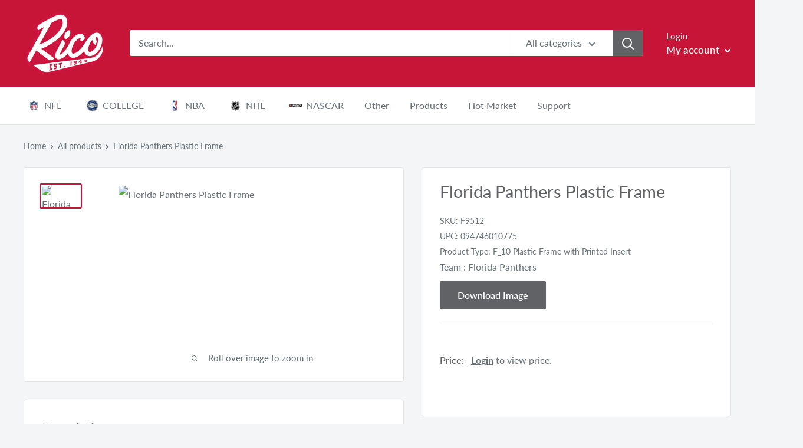

--- FILE ---
content_type: text/html; charset=utf-8
request_url: https://ricoinc.com/products/florida-panthers-plastic-frame
body_size: 58867
content:
<!doctype html>

<html class="no-js" lang="en">
  <head>
    <!-- Global site tag (gtag.js) - Google Analytics -->
<script async src="https://www.googletagmanager.com/gtag/js?id=G-RCNGJBW96N"></script>
<script>
  window.dataLayer = window.dataLayer || [];
  function gtag(){dataLayer.push(arguments);}
  gtag('js', new Date());

  gtag('config', 'G-RCNGJBW96N');
</script>
    
    

 <!--Content in content_for_header -->
<style>@import url("https://fonts.googleapis.com/css?family=Poppins:100,200,300,400,500,600,700,800,900");body input,body textarea,body button,body select {font-family: inherit;}section[data-layouthub="section"], [data-layouthub="section"] * {padding: 0px;margin: 0px;}*{--lh-font-family: "Poppins" !important;--lh-title-font-family: "Poppins" !important;--lh-font-size: 14px !important;--lh-color: #14C39B !important;--lh-color-rgb: 20, 195, 155 !important;}body section[data-layouthub="section"] {color: #7A7A7A;font-family: "Poppins" !important;font-size: "14px" !important;}section[data-layouthub="section"] h1, section[data-layouthub="section"] h2, section[data-layouthub="section"] h3, section[data-layouthub="section"] h4, section[data-layouthub="section"] h5 {color: #1A1A1B;font-family: "Poppins" !important;} img.lh-lazy:not([src]) {visibility: hidden;}</style><!--LH--><meta charset="utf-8">
    <meta name="viewport" content="width=device-width, initial-scale=1.0, height=device-height, minimum-scale=1.0, maximum-scale=1.0">
    <meta name="theme-color" content="#c61537"><title>Florida Panthers Plastic Frame
</title><meta name="description" content="Florida Panthers Plastic Frame"><link rel="canonical" href="https://ricoinc.com/products/florida-panthers-plastic-frame"><link rel="shortcut icon" href="//ricoinc.com/cdn/shop/files/Rico_Favicon_96x96.png?v=1615320814" type="image/png"><link rel="preload" as="style" href="//ricoinc.com/cdn/shop/t/70/assets/theme.css?v=32265628903364110771675426046">
    <link rel="preconnect" href="https://cdn.shopify.com">
    <link rel="preconnect" href="https://fonts.shopifycdn.com">
    <link rel="dns-prefetch" href="https://productreviews.shopifycdn.com">
    <link rel="dns-prefetch" href="https://ajax.googleapis.com">
    <link rel="dns-prefetch" href="https://maps.googleapis.com">
    <link rel="dns-prefetch" href="https://maps.gstatic.com">

    <meta property="og:type" content="product">
  <meta property="og:title" content="Florida Panthers Plastic Frame"><meta property="og:image" content="http://ricoinc.com/cdn/shop/files/F9512_e8f30b42-2428-45a8-9bc9-392480a68113.jpg?v=1749687825">
    <meta property="og:image:secure_url" content="https://ricoinc.com/cdn/shop/files/F9512_e8f30b42-2428-45a8-9bc9-392480a68113.jpg?v=1749687825">
    <meta property="og:image:width" content="1000">
    <meta property="og:image:height" content="557"><meta property="product:price:amount" content="4.50">

  <meta property="product:price:currency" content="USD"><meta property="og:description" content="Florida Panthers Plastic Frame"><meta property="og:url" content="https://ricoinc.com/products/florida-panthers-plastic-frame">
<meta property="og:site_name" content="Rico Inc"><meta name="twitter:card" content="summary"><meta name="twitter:title" content="Florida Panthers Plastic Frame">
  <meta name="twitter:description" content="Florida Panthers Plastic Frame">
  <meta name="twitter:image" content="https://ricoinc.com/cdn/shop/files/F9512_e8f30b42-2428-45a8-9bc9-392480a68113_600x600_crop_center.jpg?v=1749687825">
    <link rel="preload" href="//ricoinc.com/cdn/fonts/lato/lato_n4.c3b93d431f0091c8be23185e15c9d1fee1e971c5.woff2" as="font" type="font/woff2" crossorigin>
<link rel="preload" href="//ricoinc.com/cdn/fonts/lato/lato_n4.c3b93d431f0091c8be23185e15c9d1fee1e971c5.woff2" as="font" type="font/woff2" crossorigin>
<link rel="preload" href="//ricoinc.com/cdn/shop/t/70/assets/font-theme-star.woff2?v=176977276741202493121625484418" as="font" type="font/woff2" crossorigin><link rel="preload" href="//ricoinc.com/cdn/fonts/lato/lato_i4.09c847adc47c2fefc3368f2e241a3712168bc4b6.woff2" as="font" type="font/woff2" crossorigin><link rel="preload" href="//ricoinc.com/cdn/fonts/lato/lato_n7.900f219bc7337bc57a7a2151983f0a4a4d9d5dcf.woff2" as="font" type="font/woff2" crossorigin><link rel="preload" href="//ricoinc.com/cdn/fonts/lato/lato_i4.09c847adc47c2fefc3368f2e241a3712168bc4b6.woff2" as="font" type="font/woff2" crossorigin><link rel="preload" href="//ricoinc.com/cdn/fonts/lato/lato_i7.16ba75868b37083a879b8dd9f2be44e067dfbf92.woff2" as="font" type="font/woff2" crossorigin><link rel="preload" href="//ricoinc.com/cdn/fonts/lato/lato_n6.38d0e3b23b74a60f769c51d1df73fac96c580d59.woff2" as="font" type="font/woff2" crossorigin><style>
  /* We load the font used for the integration with Shopify Reviews to load our own stars */
  @font-face {
    font-family: "font-theme-star";
    src: url(//ricoinc.com/cdn/shop/t/70/assets/font-theme-star.eot?v=178649971611478077551625484417);
    src: url(//ricoinc.com/cdn/shop/t/70/assets/font-theme-star.eot?%23iefix&v=178649971611478077551625484417) format("embedded-opentype"), url(//ricoinc.com/cdn/shop/t/70/assets/font-theme-star.woff2?v=176977276741202493121625484418) format("woff2"), url(//ricoinc.com/cdn/shop/t/70/assets/font-theme-star.ttf?v=17527569363257290761625484418) format("truetype");
    font-weight: normal;
    font-style: normal;
    font-display: fallback;
  }

  @font-face {
  font-family: Lato;
  font-weight: 400;
  font-style: normal;
  font-display: fallback;
  src: url("//ricoinc.com/cdn/fonts/lato/lato_n4.c3b93d431f0091c8be23185e15c9d1fee1e971c5.woff2") format("woff2"),
       url("//ricoinc.com/cdn/fonts/lato/lato_n4.d5c00c781efb195594fd2fd4ad04f7882949e327.woff") format("woff");
}

  @font-face {
  font-family: Lato;
  font-weight: 400;
  font-style: normal;
  font-display: fallback;
  src: url("//ricoinc.com/cdn/fonts/lato/lato_n4.c3b93d431f0091c8be23185e15c9d1fee1e971c5.woff2") format("woff2"),
       url("//ricoinc.com/cdn/fonts/lato/lato_n4.d5c00c781efb195594fd2fd4ad04f7882949e327.woff") format("woff");
}

@font-face {
  font-family: Lato;
  font-weight: 600;
  font-style: normal;
  font-display: fallback;
  src: url("//ricoinc.com/cdn/fonts/lato/lato_n6.38d0e3b23b74a60f769c51d1df73fac96c580d59.woff2") format("woff2"),
       url("//ricoinc.com/cdn/fonts/lato/lato_n6.3365366161bdcc36a3f97cfbb23954d8c4bf4079.woff") format("woff");
}

@font-face {
  font-family: Lato;
  font-weight: 400;
  font-style: italic;
  font-display: fallback;
  src: url("//ricoinc.com/cdn/fonts/lato/lato_i4.09c847adc47c2fefc3368f2e241a3712168bc4b6.woff2") format("woff2"),
       url("//ricoinc.com/cdn/fonts/lato/lato_i4.3c7d9eb6c1b0a2bf62d892c3ee4582b016d0f30c.woff") format("woff");
}


  @font-face {
  font-family: Lato;
  font-weight: 700;
  font-style: normal;
  font-display: fallback;
  src: url("//ricoinc.com/cdn/fonts/lato/lato_n7.900f219bc7337bc57a7a2151983f0a4a4d9d5dcf.woff2") format("woff2"),
       url("//ricoinc.com/cdn/fonts/lato/lato_n7.a55c60751adcc35be7c4f8a0313f9698598612ee.woff") format("woff");
}

  @font-face {
  font-family: Lato;
  font-weight: 400;
  font-style: italic;
  font-display: fallback;
  src: url("//ricoinc.com/cdn/fonts/lato/lato_i4.09c847adc47c2fefc3368f2e241a3712168bc4b6.woff2") format("woff2"),
       url("//ricoinc.com/cdn/fonts/lato/lato_i4.3c7d9eb6c1b0a2bf62d892c3ee4582b016d0f30c.woff") format("woff");
}

  @font-face {
  font-family: Lato;
  font-weight: 700;
  font-style: italic;
  font-display: fallback;
  src: url("//ricoinc.com/cdn/fonts/lato/lato_i7.16ba75868b37083a879b8dd9f2be44e067dfbf92.woff2") format("woff2"),
       url("//ricoinc.com/cdn/fonts/lato/lato_i7.4c07c2b3b7e64ab516aa2f2081d2bb0366b9dce8.woff") format("woff");
}


  :root {
    --default-text-font-size : 15px;
    --base-text-font-size    : 16px;
    --heading-font-family    : Lato, sans-serif;
    --heading-font-weight    : 400;
    --heading-font-style     : normal;
    --text-font-family       : Lato, sans-serif;
    --text-font-weight       : 400;
    --text-font-style        : normal;
    --text-font-bolder-weight: 600;
    --text-link-decoration   : underline;

    --text-color               : #677279;
    --text-color-rgb           : 103, 114, 121;
    --heading-color            : #616265;
    --border-color             : #e1e3e4;
    --border-color-rgb         : 225, 227, 228;
    --form-border-color        : #d4d6d8;
    --accent-color             : #c61537;
    --accent-color-rgb         : 198, 21, 55;
    --link-color               : #c61537;
    --link-color-hover         : #810e24;
    --background               : #f3f5f6;
    --secondary-background     : #ffffff;
    --secondary-background-rgb : 255, 255, 255;
    --accent-background        : rgba(198, 21, 55, 0.08);

    --error-color       : #e02045;
    --error-background  : rgba(224, 32, 69, 0.07);
    --success-color     : #616265;
    --success-background: rgba(97, 98, 101, 0.11);

    --primary-button-background      : #616265;
    --primary-button-background-rgb  : 97, 98, 101;
    --primary-button-text-color      : #ffffff;
    --secondary-button-background    : #c61537;
    --secondary-button-background-rgb: 198, 21, 55;
    --secondary-button-text-color    : #ffffff;

    --header-background      : #c61537;
    --header-text-color      : #ffffff;
    --header-light-text-color: #f3f5f6;
    --header-border-color    : rgba(243, 245, 246, 0.3);
    --header-accent-color    : #616265;

    --flickity-arrow-color: #abb1b4;--product-on-sale-accent           : #ee0000;
    --product-on-sale-accent-rgb       : 238, 0, 0;
    --product-on-sale-color            : #ffffff;
    --product-in-stock-color           : #008a00;
    --product-low-stock-color          : #ee0000;
    --product-sold-out-color           : #8a9297;
    --product-custom-label-1-background: #008a00;
    --product-custom-label-1-color     : #ffffff;
    --product-custom-label-2-background: #00a500;
    --product-custom-label-2-color     : #ffffff;
    --product-review-star-color        : #ffbd00;

    --mobile-container-gutter : 20px;
    --desktop-container-gutter: 40px;
  }
</style>

<script>
  // IE11 does not have support for CSS variables, so we have to polyfill them
  if (!(((window || {}).CSS || {}).supports && window.CSS.supports('(--a: 0)'))) {
    const script = document.createElement('script');
    script.type = 'text/javascript';
    script.src = 'https://cdn.jsdelivr.net/npm/css-vars-ponyfill@2';
    script.onload = function() {
      cssVars({});
    };

    document.getElementsByTagName('head')[0].appendChild(script);
  }
</script>

    <script>window.performance && window.performance.mark && window.performance.mark('shopify.content_for_header.start');</script><meta id="shopify-digital-wallet" name="shopify-digital-wallet" content="/41624240279/digital_wallets/dialog">
<meta name="shopify-checkout-api-token" content="7c334f34875d3a6b54436e44e0498661">
<link rel="alternate" type="application/json+oembed" href="https://ricoinc.com/products/florida-panthers-plastic-frame.oembed">
<script async="async" src="/checkouts/internal/preloads.js?locale=en-US"></script>
<link rel="preconnect" href="https://shop.app" crossorigin="anonymous">
<script async="async" src="https://shop.app/checkouts/internal/preloads.js?locale=en-US&shop_id=41624240279" crossorigin="anonymous"></script>
<script id="shopify-features" type="application/json">{"accessToken":"7c334f34875d3a6b54436e44e0498661","betas":["rich-media-storefront-analytics"],"domain":"ricoinc.com","predictiveSearch":true,"shopId":41624240279,"locale":"en"}</script>
<script>var Shopify = Shopify || {};
Shopify.shop = "ricoinc.myshopify.com";
Shopify.locale = "en";
Shopify.currency = {"active":"USD","rate":"1.0"};
Shopify.country = "US";
Shopify.theme = {"name":"RICO LIVE - 1.5.22","id":124367700119,"schema_name":"Warehouse","schema_version":"1.9.19","theme_store_id":871,"role":"main"};
Shopify.theme.handle = "null";
Shopify.theme.style = {"id":null,"handle":null};
Shopify.cdnHost = "ricoinc.com/cdn";
Shopify.routes = Shopify.routes || {};
Shopify.routes.root = "/";</script>
<script type="module">!function(o){(o.Shopify=o.Shopify||{}).modules=!0}(window);</script>
<script>!function(o){function n(){var o=[];function n(){o.push(Array.prototype.slice.apply(arguments))}return n.q=o,n}var t=o.Shopify=o.Shopify||{};t.loadFeatures=n(),t.autoloadFeatures=n()}(window);</script>
<script>
  window.ShopifyPay = window.ShopifyPay || {};
  window.ShopifyPay.apiHost = "shop.app\/pay";
  window.ShopifyPay.redirectState = null;
</script>
<script id="shop-js-analytics" type="application/json">{"pageType":"product"}</script>
<script defer="defer" async type="module" src="//ricoinc.com/cdn/shopifycloud/shop-js/modules/v2/client.init-shop-cart-sync_BdyHc3Nr.en.esm.js"></script>
<script defer="defer" async type="module" src="//ricoinc.com/cdn/shopifycloud/shop-js/modules/v2/chunk.common_Daul8nwZ.esm.js"></script>
<script type="module">
  await import("//ricoinc.com/cdn/shopifycloud/shop-js/modules/v2/client.init-shop-cart-sync_BdyHc3Nr.en.esm.js");
await import("//ricoinc.com/cdn/shopifycloud/shop-js/modules/v2/chunk.common_Daul8nwZ.esm.js");

  window.Shopify.SignInWithShop?.initShopCartSync?.({"fedCMEnabled":true,"windoidEnabled":true});

</script>
<script>
  window.Shopify = window.Shopify || {};
  if (!window.Shopify.featureAssets) window.Shopify.featureAssets = {};
  window.Shopify.featureAssets['shop-js'] = {"shop-cart-sync":["modules/v2/client.shop-cart-sync_QYOiDySF.en.esm.js","modules/v2/chunk.common_Daul8nwZ.esm.js"],"init-fed-cm":["modules/v2/client.init-fed-cm_DchLp9rc.en.esm.js","modules/v2/chunk.common_Daul8nwZ.esm.js"],"shop-button":["modules/v2/client.shop-button_OV7bAJc5.en.esm.js","modules/v2/chunk.common_Daul8nwZ.esm.js"],"init-windoid":["modules/v2/client.init-windoid_DwxFKQ8e.en.esm.js","modules/v2/chunk.common_Daul8nwZ.esm.js"],"shop-cash-offers":["modules/v2/client.shop-cash-offers_DWtL6Bq3.en.esm.js","modules/v2/chunk.common_Daul8nwZ.esm.js","modules/v2/chunk.modal_CQq8HTM6.esm.js"],"shop-toast-manager":["modules/v2/client.shop-toast-manager_CX9r1SjA.en.esm.js","modules/v2/chunk.common_Daul8nwZ.esm.js"],"init-shop-email-lookup-coordinator":["modules/v2/client.init-shop-email-lookup-coordinator_UhKnw74l.en.esm.js","modules/v2/chunk.common_Daul8nwZ.esm.js"],"pay-button":["modules/v2/client.pay-button_DzxNnLDY.en.esm.js","modules/v2/chunk.common_Daul8nwZ.esm.js"],"avatar":["modules/v2/client.avatar_BTnouDA3.en.esm.js"],"init-shop-cart-sync":["modules/v2/client.init-shop-cart-sync_BdyHc3Nr.en.esm.js","modules/v2/chunk.common_Daul8nwZ.esm.js"],"shop-login-button":["modules/v2/client.shop-login-button_D8B466_1.en.esm.js","modules/v2/chunk.common_Daul8nwZ.esm.js","modules/v2/chunk.modal_CQq8HTM6.esm.js"],"init-customer-accounts-sign-up":["modules/v2/client.init-customer-accounts-sign-up_C8fpPm4i.en.esm.js","modules/v2/client.shop-login-button_D8B466_1.en.esm.js","modules/v2/chunk.common_Daul8nwZ.esm.js","modules/v2/chunk.modal_CQq8HTM6.esm.js"],"init-shop-for-new-customer-accounts":["modules/v2/client.init-shop-for-new-customer-accounts_CVTO0Ztu.en.esm.js","modules/v2/client.shop-login-button_D8B466_1.en.esm.js","modules/v2/chunk.common_Daul8nwZ.esm.js","modules/v2/chunk.modal_CQq8HTM6.esm.js"],"init-customer-accounts":["modules/v2/client.init-customer-accounts_dRgKMfrE.en.esm.js","modules/v2/client.shop-login-button_D8B466_1.en.esm.js","modules/v2/chunk.common_Daul8nwZ.esm.js","modules/v2/chunk.modal_CQq8HTM6.esm.js"],"shop-follow-button":["modules/v2/client.shop-follow-button_CkZpjEct.en.esm.js","modules/v2/chunk.common_Daul8nwZ.esm.js","modules/v2/chunk.modal_CQq8HTM6.esm.js"],"lead-capture":["modules/v2/client.lead-capture_BntHBhfp.en.esm.js","modules/v2/chunk.common_Daul8nwZ.esm.js","modules/v2/chunk.modal_CQq8HTM6.esm.js"],"checkout-modal":["modules/v2/client.checkout-modal_CfxcYbTm.en.esm.js","modules/v2/chunk.common_Daul8nwZ.esm.js","modules/v2/chunk.modal_CQq8HTM6.esm.js"],"shop-login":["modules/v2/client.shop-login_Da4GZ2H6.en.esm.js","modules/v2/chunk.common_Daul8nwZ.esm.js","modules/v2/chunk.modal_CQq8HTM6.esm.js"],"payment-terms":["modules/v2/client.payment-terms_MV4M3zvL.en.esm.js","modules/v2/chunk.common_Daul8nwZ.esm.js","modules/v2/chunk.modal_CQq8HTM6.esm.js"]};
</script>
<script>(function() {
  var isLoaded = false;
  function asyncLoad() {
    if (isLoaded) return;
    isLoaded = true;
    var urls = ["https:\/\/cdn.shopify.com\/s\/files\/1\/0416\/2424\/0279\/t\/32\/assets\/SalesRepJS_57.js?shop=ricoinc.myshopify.com","\/\/cdn.shopify.com\/s\/files\/1\/0257\/0108\/9360\/t\/85\/assets\/usf-license.js?shop=ricoinc.myshopify.com","https:\/\/static.klaviyo.com\/onsite\/js\/klaviyo.js?company_id=WG3Ttt\u0026shop=ricoinc.myshopify.com","\/\/searchserverapi1.com\/widgets\/shopify\/init.js?a=9e6B3i6k3P\u0026shop=ricoinc.myshopify.com"];
    for (var i = 0; i < urls.length; i++) {
      var s = document.createElement('script');
      s.type = 'text/javascript';
      s.async = true;
      s.src = urls[i];
      var x = document.getElementsByTagName('script')[0];
      x.parentNode.insertBefore(s, x);
    }
  };
  if(window.attachEvent) {
    window.attachEvent('onload', asyncLoad);
  } else {
    window.addEventListener('load', asyncLoad, false);
  }
})();</script>
<script id="__st">var __st={"a":41624240279,"offset":-21600,"reqid":"d56a6437-4f08-4869-8dc7-954dac7d68fb-1769007530","pageurl":"ricoinc.com\/products\/florida-panthers-plastic-frame","u":"fd5f4ee00a14","p":"product","rtyp":"product","rid":5482495934615};</script>
<script>window.ShopifyPaypalV4VisibilityTracking = true;</script>
<script id="captcha-bootstrap">!function(){'use strict';const t='contact',e='account',n='new_comment',o=[[t,t],['blogs',n],['comments',n],[t,'customer']],c=[[e,'customer_login'],[e,'guest_login'],[e,'recover_customer_password'],[e,'create_customer']],r=t=>t.map((([t,e])=>`form[action*='/${t}']:not([data-nocaptcha='true']) input[name='form_type'][value='${e}']`)).join(','),a=t=>()=>t?[...document.querySelectorAll(t)].map((t=>t.form)):[];function s(){const t=[...o],e=r(t);return a(e)}const i='password',u='form_key',d=['recaptcha-v3-token','g-recaptcha-response','h-captcha-response',i],f=()=>{try{return window.sessionStorage}catch{return}},m='__shopify_v',_=t=>t.elements[u];function p(t,e,n=!1){try{const o=window.sessionStorage,c=JSON.parse(o.getItem(e)),{data:r}=function(t){const{data:e,action:n}=t;return t[m]||n?{data:e,action:n}:{data:t,action:n}}(c);for(const[e,n]of Object.entries(r))t.elements[e]&&(t.elements[e].value=n);n&&o.removeItem(e)}catch(o){console.error('form repopulation failed',{error:o})}}const l='form_type',E='cptcha';function T(t){t.dataset[E]=!0}const w=window,h=w.document,L='Shopify',v='ce_forms',y='captcha';let A=!1;((t,e)=>{const n=(g='f06e6c50-85a8-45c8-87d0-21a2b65856fe',I='https://cdn.shopify.com/shopifycloud/storefront-forms-hcaptcha/ce_storefront_forms_captcha_hcaptcha.v1.5.2.iife.js',D={infoText:'Protected by hCaptcha',privacyText:'Privacy',termsText:'Terms'},(t,e,n)=>{const o=w[L][v],c=o.bindForm;if(c)return c(t,g,e,D).then(n);var r;o.q.push([[t,g,e,D],n]),r=I,A||(h.body.append(Object.assign(h.createElement('script'),{id:'captcha-provider',async:!0,src:r})),A=!0)});var g,I,D;w[L]=w[L]||{},w[L][v]=w[L][v]||{},w[L][v].q=[],w[L][y]=w[L][y]||{},w[L][y].protect=function(t,e){n(t,void 0,e),T(t)},Object.freeze(w[L][y]),function(t,e,n,w,h,L){const[v,y,A,g]=function(t,e,n){const i=e?o:[],u=t?c:[],d=[...i,...u],f=r(d),m=r(i),_=r(d.filter((([t,e])=>n.includes(e))));return[a(f),a(m),a(_),s()]}(w,h,L),I=t=>{const e=t.target;return e instanceof HTMLFormElement?e:e&&e.form},D=t=>v().includes(t);t.addEventListener('submit',(t=>{const e=I(t);if(!e)return;const n=D(e)&&!e.dataset.hcaptchaBound&&!e.dataset.recaptchaBound,o=_(e),c=g().includes(e)&&(!o||!o.value);(n||c)&&t.preventDefault(),c&&!n&&(function(t){try{if(!f())return;!function(t){const e=f();if(!e)return;const n=_(t);if(!n)return;const o=n.value;o&&e.removeItem(o)}(t);const e=Array.from(Array(32),(()=>Math.random().toString(36)[2])).join('');!function(t,e){_(t)||t.append(Object.assign(document.createElement('input'),{type:'hidden',name:u})),t.elements[u].value=e}(t,e),function(t,e){const n=f();if(!n)return;const o=[...t.querySelectorAll(`input[type='${i}']`)].map((({name:t})=>t)),c=[...d,...o],r={};for(const[a,s]of new FormData(t).entries())c.includes(a)||(r[a]=s);n.setItem(e,JSON.stringify({[m]:1,action:t.action,data:r}))}(t,e)}catch(e){console.error('failed to persist form',e)}}(e),e.submit())}));const S=(t,e)=>{t&&!t.dataset[E]&&(n(t,e.some((e=>e===t))),T(t))};for(const o of['focusin','change'])t.addEventListener(o,(t=>{const e=I(t);D(e)&&S(e,y())}));const B=e.get('form_key'),M=e.get(l),P=B&&M;t.addEventListener('DOMContentLoaded',(()=>{const t=y();if(P)for(const e of t)e.elements[l].value===M&&p(e,B);[...new Set([...A(),...v().filter((t=>'true'===t.dataset.shopifyCaptcha))])].forEach((e=>S(e,t)))}))}(h,new URLSearchParams(w.location.search),n,t,e,['guest_login'])})(!0,!0)}();</script>
<script integrity="sha256-4kQ18oKyAcykRKYeNunJcIwy7WH5gtpwJnB7kiuLZ1E=" data-source-attribution="shopify.loadfeatures" defer="defer" src="//ricoinc.com/cdn/shopifycloud/storefront/assets/storefront/load_feature-a0a9edcb.js" crossorigin="anonymous"></script>
<script crossorigin="anonymous" defer="defer" src="//ricoinc.com/cdn/shopifycloud/storefront/assets/shopify_pay/storefront-65b4c6d7.js?v=20250812"></script>
<script data-source-attribution="shopify.dynamic_checkout.dynamic.init">var Shopify=Shopify||{};Shopify.PaymentButton=Shopify.PaymentButton||{isStorefrontPortableWallets:!0,init:function(){window.Shopify.PaymentButton.init=function(){};var t=document.createElement("script");t.src="https://ricoinc.com/cdn/shopifycloud/portable-wallets/latest/portable-wallets.en.js",t.type="module",document.head.appendChild(t)}};
</script>
<script data-source-attribution="shopify.dynamic_checkout.buyer_consent">
  function portableWalletsHideBuyerConsent(e){var t=document.getElementById("shopify-buyer-consent"),n=document.getElementById("shopify-subscription-policy-button");t&&n&&(t.classList.add("hidden"),t.setAttribute("aria-hidden","true"),n.removeEventListener("click",e))}function portableWalletsShowBuyerConsent(e){var t=document.getElementById("shopify-buyer-consent"),n=document.getElementById("shopify-subscription-policy-button");t&&n&&(t.classList.remove("hidden"),t.removeAttribute("aria-hidden"),n.addEventListener("click",e))}window.Shopify?.PaymentButton&&(window.Shopify.PaymentButton.hideBuyerConsent=portableWalletsHideBuyerConsent,window.Shopify.PaymentButton.showBuyerConsent=portableWalletsShowBuyerConsent);
</script>
<script data-source-attribution="shopify.dynamic_checkout.cart.bootstrap">document.addEventListener("DOMContentLoaded",(function(){function t(){return document.querySelector("shopify-accelerated-checkout-cart, shopify-accelerated-checkout")}if(t())Shopify.PaymentButton.init();else{new MutationObserver((function(e,n){t()&&(Shopify.PaymentButton.init(),n.disconnect())})).observe(document.body,{childList:!0,subtree:!0})}}));
</script>
<link id="shopify-accelerated-checkout-styles" rel="stylesheet" media="screen" href="https://ricoinc.com/cdn/shopifycloud/portable-wallets/latest/accelerated-checkout-backwards-compat.css" crossorigin="anonymous">
<style id="shopify-accelerated-checkout-cart">
        #shopify-buyer-consent {
  margin-top: 1em;
  display: inline-block;
  width: 100%;
}

#shopify-buyer-consent.hidden {
  display: none;
}

#shopify-subscription-policy-button {
  background: none;
  border: none;
  padding: 0;
  text-decoration: underline;
  font-size: inherit;
  cursor: pointer;
}

#shopify-subscription-policy-button::before {
  box-shadow: none;
}

      </style>

<script>window.performance && window.performance.mark && window.performance.mark('shopify.content_for_header.end');</script>
<script>
          window._usfExcludeCollections = "[\"Price_Level_2\",\"Price_Level_3\",\"Price_level_2\",\"Price_Level_1\",\"PLC\",\"PLBM\"]";
          window._usfExcludeTags = "";
          window._usfCollectionByTitle = {};
          window._usfCollectionByHandle = {};
          window._usfCollectionById = {};
          window._usfCollectionId = null;
    </script>
    
    <script>
    window._usfCollectionByTitle["2023-2024 CFP National Champions - MICHIGAN"] = 295989805207;
    window._usfCollectionByHandle["2023-2024-cfp-national-champions"] = 295989805207;
    window._usfCollectionById[295989805207] = "2023-2024-cfp-national-champions";

    </script>
  
    <script>
    window._usfCollectionByTitle["2023-2024 CFP National Champions - WASHINGTON"] = 295989870743;
    window._usfCollectionByHandle["2023-2024-cfp-national-champions-washington"] = 295989870743;
    window._usfCollectionById[295989870743] = "2023-2024-cfp-national-champions-washington";

    </script>
  
    <script>
    window._usfCollectionByTitle["2024 Mens Basketball National Champion - PURDUE"] = 298576314519;
    window._usfCollectionByHandle["2024-mens-basketball-national-champion-uconn-1"] = 298576314519;
    window._usfCollectionById[298576314519] = "2024-mens-basketball-national-champion-uconn-1";

    </script>
  
    <script>
    window._usfCollectionByTitle["2024 Mens Basketball National Champion - UCONN"] = 298576281751;
    window._usfCollectionByHandle["2024-mens-basketball-national-champion-uconn"] = 298576281751;
    window._usfCollectionById[298576281751] = "2024-mens-basketball-national-champion-uconn";

    </script>
  
    <script>
    window._usfCollectionByTitle["2024 NBA Champions - Celtics"] = 300445991063;
    window._usfCollectionByHandle["celtics-2024-nba-champions"] = 300445991063;
    window._usfCollectionById[300445991063] = "celtics-2024-nba-champions";

    </script>
  
    <script>
    window._usfCollectionByTitle["2024 Stanley Cup Champions - Panthers"] = 300447269015;
    window._usfCollectionByHandle["2024-stanley-cup-champions-panthers"] = 300447269015;
    window._usfCollectionById[300447269015] = "2024-stanley-cup-champions-panthers";

    </script>
  
    <script>
    window._usfCollectionByTitle["2024 SUPER BOWL BOUND"] = 296536703127;
    window._usfCollectionByHandle["2024-super-bowl-bound"] = 296536703127;
    window._usfCollectionById[296536703127] = "2024-super-bowl-bound";

    </script>
  
    <script>
    window._usfCollectionByTitle["2024 Super Bowl Champs - 49ers"] = 296863334551;
    window._usfCollectionByHandle["2024-super-bowl-champs-49ers"] = 296863334551;
    window._usfCollectionById[296863334551] = "2024-super-bowl-champs-49ers";

    </script>
  
    <script>
    window._usfCollectionByTitle["2024 Super Bowl Champs - Chiefs"] = 296863301783;
    window._usfCollectionByHandle["2024-super-bowl-champs-chiefs"] = 296863301783;
    window._usfCollectionById[296863301783] = "2024-super-bowl-champs-chiefs";

    </script>
  
    <script>
    window._usfCollectionByTitle["2025 Florida Panthers Stanley Cup Champions Back to Back"] = 310469984407;
    window._usfCollectionByHandle["2025-florida-panthers-stanley-cup-champions-back-to-back"] = 310469984407;
    window._usfCollectionById[310469984407] = "2025-florida-panthers-stanley-cup-champions-back-to-back";

    </script>
  
    <script>
    window._usfCollectionByTitle["2025 NBA Champions  - Oklahoma City Thunder"] = 310485385367;
    window._usfCollectionByHandle["2025-nba-champions-oklahoma-city-thunder"] = 310485385367;
    window._usfCollectionById[310485385367] = "2025-nba-champions-oklahoma-city-thunder";

    </script>
  
    <script>
    window._usfCollectionByTitle["2025 Super Bowl LIX CHAMPION - CHIEFS"] = 307604422807;
    window._usfCollectionByHandle["2025-super-bowl-lix-champion-chiefs"] = 307604422807;
    window._usfCollectionById[307604422807] = "2025-super-bowl-lix-champion-chiefs";

    </script>
  
    <script>
    window._usfCollectionByTitle["2025 Super Bowl LIX CHAMPION - EAGLES"] = 307604357271;
    window._usfCollectionByHandle["2025-super-bowl-lix-champion-eagles"] = 307604357271;
    window._usfCollectionById[307604357271] = "2025-super-bowl-lix-champion-eagles";

    </script>
  
    <script>
    window._usfCollectionByTitle["4PBC 4-Pack Molded PVC Coaster"] = 310209544343;
    window._usfCollectionByHandle["4pbc-4-pack-molded-pvc-coaster"] = 310209544343;
    window._usfCollectionById[310209544343] = "4pbc-4-pack-molded-pvc-coaster";

    </script>
  
    <script>
    window._usfCollectionByTitle["Abilene Christian Wildcats"] = 210563203223;
    window._usfCollectionByHandle["abilene-christian-wildcats"] = 210563203223;
    window._usfCollectionById[210563203223] = "abilene-christian-wildcats";

    </script>
  
    <script>
    window._usfCollectionByTitle["ADA Acrylic Shape Cut 3\" Desk Art"] = 312508252311;
    window._usfCollectionByHandle["ada-acrylic-shape-cut-3-desk-art"] = 312508252311;
    window._usfCollectionById[312508252311] = "ada-acrylic-shape-cut-3-desk-art";

    </script>
  
    <script>
    window._usfCollectionByTitle["AEM Antique Auto Emblem"] = 246082273431;
    window._usfCollectionByHandle["aem-antique-auto-emblem"] = 246082273431;
    window._usfCollectionById[246082273431] = "aem-antique-auto-emblem";

    </script>
  
    <script>
    window._usfCollectionByTitle["AFC All Over Chrome Frame"] = 213839970455;
    window._usfCollectionByHandle["afc-all-over-chrome-frame"] = 213839970455;
    window._usfCollectionById[213839970455] = "afc-all-over-chrome-frame";

    </script>
  
    <script>
    window._usfCollectionByTitle["Air Force Academy Falcons"] = 210563399831;
    window._usfCollectionByHandle["air-force-academy-falcons"] = 210563399831;
    window._usfCollectionById[210563399831] = "air-force-academy-falcons";

    </script>
  
    <script>
    window._usfCollectionByTitle["Alabama A\u0026M Bulldogs"] = 210563661975;
    window._usfCollectionByHandle["alabama-a-m-bulldogs"] = 210563661975;
    window._usfCollectionById[210563661975] = "alabama-a-m-bulldogs";

    </script>
  
    <script>
    window._usfCollectionByTitle["Alabama Crimson Tide"] = 210563858583;
    window._usfCollectionByHandle["alabama-crimson-tide"] = 210563858583;
    window._usfCollectionById[210563858583] = "alabama-crimson-tide";

    </script>
  
    <script>
    window._usfCollectionByTitle["Alabama State Hornets"] = 210563924119;
    window._usfCollectionByHandle["alabama-state-hornets"] = 210563924119;
    window._usfCollectionById[210563924119] = "alabama-state-hornets";

    </script>
  
    <script>
    window._usfCollectionByTitle["Alabama-Birmingham Blazers"] = 210563956887;
    window._usfCollectionByHandle["alabama-birmingham-blazers"] = 210563956887;
    window._usfCollectionById[210563956887] = "alabama-birmingham-blazers";

    </script>
  
    <script>
    window._usfCollectionByTitle["Alcorn State Braves"] = 210564022423;
    window._usfCollectionByHandle["alcorn-state-braves"] = 210564022423;
    window._usfCollectionById[210564022423] = "alcorn-state-braves";

    </script>
  
    <script>
    window._usfCollectionByTitle["ALF Acrylic Shape Cut Picture Frame (5x7\")"] = 312508154007;
    window._usfCollectionByHandle["alf-acrylic-shape-cut-picture-frame-5x7"] = 312508154007;
    window._usfCollectionById[312508154007] = "alf-acrylic-shape-cut-picture-frame-5x7";

    </script>
  
    <script>
    window._usfCollectionByTitle["All"] = 216047648919;
    window._usfCollectionByHandle["all"] = 216047648919;
    window._usfCollectionById[216047648919] = "all";

    </script>
  
    <script>
    window._usfCollectionByTitle["Anaheim Ducks"] = 210553405591;
    window._usfCollectionByHandle["anaheim-ducks"] = 210553405591;
    window._usfCollectionById[210553405591] = "anaheim-ducks";

    </script>
  
    <script>
    window._usfCollectionByTitle["Angelo State Rams"] = 210564087959;
    window._usfCollectionByHandle["angelo-state-rams"] = 210564087959;
    window._usfCollectionById[210564087959] = "angelo-state-rams";

    </script>
  
    <script>
    window._usfCollectionByTitle["Appalachian State Mountaineers"] = 210564219031;
    window._usfCollectionByHandle["appalachian-state-mountaineers"] = 210564219031;
    window._usfCollectionById[210564219031] = "appalachian-state-mountaineers";

    </script>
  
    <script>
    window._usfCollectionByTitle["Arizona Cardinals"] = 210534105239;
    window._usfCollectionByHandle["arizona-cardinals"] = 210534105239;
    window._usfCollectionById[210534105239] = "arizona-cardinals";

    </script>
  
    <script>
    window._usfCollectionByTitle["Arizona Coyotes"] = 210553471127;
    window._usfCollectionByHandle["arizona-coyotes"] = 210553471127;
    window._usfCollectionById[210553471127] = "arizona-coyotes";

    </script>
  
    <script>
    window._usfCollectionByTitle["Arizona Diamondbacks"] = 210540888215;
    window._usfCollectionByHandle["arizona-diamondbacks"] = 210540888215;
    window._usfCollectionById[210540888215] = "arizona-diamondbacks";

    </script>
  
    <script>
    window._usfCollectionByTitle["Arizona State Sun Devils"] = 210564448407;
    window._usfCollectionByHandle["arizona-state-sun-devils"] = 210564448407;
    window._usfCollectionById[210564448407] = "arizona-state-sun-devils";

    </script>
  
    <script>
    window._usfCollectionByTitle["Arizona Wildcats"] = 210564481175;
    window._usfCollectionByHandle["arizona-wildcats"] = 210564481175;
    window._usfCollectionById[210564481175] = "arizona-wildcats";

    </script>
  
    <script>
    window._usfCollectionByTitle["Arkansas Razorbacks"] = 210564546711;
    window._usfCollectionByHandle["arkansas-razorbacks"] = 210564546711;
    window._usfCollectionById[210564546711] = "arkansas-razorbacks";

    </script>
  
    <script>
    window._usfCollectionByTitle["Arkansas State Red Wolves"] = 211006488727;
    window._usfCollectionByHandle["arkansas-state-red-wolves"] = 211006488727;
    window._usfCollectionById[211006488727] = "arkansas-state-red-wolves";

    </script>
  
    <script>
    window._usfCollectionByTitle["Arkansas Tech Wonder Boys"] = 211006652567;
    window._usfCollectionByHandle["arkansas-tech-wonder-boys"] = 211006652567;
    window._usfCollectionById[211006652567] = "arkansas-tech-wonder-boys";

    </script>
  
    <script>
    window._usfCollectionByTitle["Arkansas-Pine Bluff Golden Lions"] = 211006881943;
    window._usfCollectionByHandle["arkansas-pine-bluff-golden-lions"] = 211006881943;
    window._usfCollectionById[211006881943] = "arkansas-pine-bluff-golden-lions";

    </script>
  
    <script>
    window._usfCollectionByTitle["ASF Acrylic Shape Cut 3x4\" Picture Frame with Magnetic Easel"] = 312508186775;
    window._usfCollectionByHandle["asf-acrylic-shape-cut-3x4-picture-frame-with-magnetic-easel"] = 312508186775;
    window._usfCollectionById[312508186775] = "asf-acrylic-shape-cut-3x4-picture-frame-with-magnetic-easel";

    </script>
  
    <script>
    window._usfCollectionByTitle["Atlanta Braves"] = 210540953751;
    window._usfCollectionByHandle["atlanta-braves"] = 210540953751;
    window._usfCollectionById[210540953751] = "atlanta-braves";

    </script>
  
    <script>
    window._usfCollectionByTitle["Atlanta Falcons"] = 210534400151;
    window._usfCollectionByHandle["atlanta-falcons"] = 210534400151;
    window._usfCollectionById[210534400151] = "atlanta-falcons";

    </script>
  
    <script>
    window._usfCollectionByTitle["Atlanta Hawks"] = 210550423703;
    window._usfCollectionByHandle["atlanta-hawks"] = 210550423703;
    window._usfCollectionById[210550423703] = "atlanta-hawks";

    </script>
  
    <script>
    window._usfCollectionByTitle["Auburn Tigers"] = 211006980247;
    window._usfCollectionByHandle["auburn-tigers"] = 211006980247;
    window._usfCollectionById[211006980247] = "auburn-tigers";

    </script>
  
    <script>
    window._usfCollectionByTitle["Ball State Cardinals"] = 211007045783;
    window._usfCollectionByHandle["ball-state-cardinals"] = 211007045783;
    window._usfCollectionById[211007045783] = "ball-state-cardinals";

    </script>
  
    <script>
    window._usfCollectionByTitle["Baltimore Orioles"] = 210541084823;
    window._usfCollectionByHandle["baltimore-orioles"] = 210541084823;
    window._usfCollectionById[210541084823] = "baltimore-orioles";

    </script>
  
    <script>
    window._usfCollectionByTitle["Baltimore Ravens"] = 210534596759;
    window._usfCollectionByHandle["baltimore-ravens"] = 210534596759;
    window._usfCollectionById[210534596759] = "baltimore-ravens";

    </script>
  
    <script>
    window._usfCollectionByTitle["Baylor Bears"] = 211007111319;
    window._usfCollectionByHandle["baylor-bears"] = 211007111319;
    window._usfCollectionById[211007111319] = "baylor-bears";

    </script>
  
    <script>
    window._usfCollectionByTitle["BB CHAMPS 25- FLORIDA"] = 309012299927;
    window._usfCollectionByHandle["bb-champs-25-florida"] = 309012299927;
    window._usfCollectionById[309012299927] = "bb-champs-25-florida";

    </script>
  
    <script>
    window._usfCollectionByTitle["BCB Grill Cover (Deluxe Vinyl)"] = 213840035991;
    window._usfCollectionByHandle["bcb-grill-cover-deluxe-vinyl"] = 213840035991;
    window._usfCollectionById[213840035991] = "bcb-grill-cover-deluxe-vinyl";

    </script>
  
    <script>
    window._usfCollectionByTitle["BDM Beads w\/ Medallion"] = 213840232599;
    window._usfCollectionByHandle["bdm-beads-w-medallion"] = 213840232599;
    window._usfCollectionById[213840232599] = "bdm-beads-w-medallion";

    </script>
  
    <script>
    window._usfCollectionByTitle["BDM_50 Beads w\/ Printed Insert"] = 213840494743;
    window._usfCollectionByHandle["bdm_50-beads-w-printed-insert"] = 213840494743;
    window._usfCollectionById[213840494743] = "bdm_50-beads-w-printed-insert";

    </script>
  
    <script>
    window._usfCollectionByTitle["Bemidji State Beavers"] = 211007209623;
    window._usfCollectionByHandle["bemidji-state-beavers"] = 211007209623;
    window._usfCollectionById[211007209623] = "bemidji-state-beavers";

    </script>
  
    <script>
    window._usfCollectionByTitle["Bethune-Cookman Wildcats"] = 211007275159;
    window._usfCollectionByHandle["bethune-cookman-wildcats"] = 211007275159;
    window._usfCollectionById[211007275159] = "bethune-cookman-wildcats";

    </script>
  
    <script>
    window._usfCollectionByTitle["BFG Boat Flag"] = 290835464343;
    window._usfCollectionByHandle["bfg-boat-flag"] = 290835464343;
    window._usfCollectionById[290835464343] = "bfg-boat-flag";

    </script>
  
    <script>
    window._usfCollectionByTitle["BMAG Bottle Opener Magnet"] = 246375743639;
    window._usfCollectionByHandle["bmag-bottle-opener-magnet"] = 246375743639;
    window._usfCollectionById[246375743639] = "bmag-bottle-opener-magnet";

    </script>
  
    <script>
    window._usfCollectionByTitle["BOC Bottle Opener Colored Keychain"] = 213840691351;
    window._usfCollectionByHandle["boc-bottle-opener-colored-keychain"] = 213840691351;
    window._usfCollectionById[213840691351] = "boc-bottle-opener-colored-keychain";

    </script>
  
    <script>
    window._usfCollectionByTitle["Boise State Broncos"] = 211007373463;
    window._usfCollectionByHandle["boise-state-broncos"] = 211007373463;
    window._usfCollectionById[211007373463] = "boise-state-broncos";

    </script>
  
    <script>
    window._usfCollectionByTitle["BOK Bottle Opener Key Chain"] = 213840724119;
    window._usfCollectionByHandle["bok-bottle-opener-key-chain"] = 213840724119;
    window._usfCollectionById[213840724119] = "bok-bottle-opener-key-chain";

    </script>
  
    <script>
    window._usfCollectionByTitle["Boston Bruins"] = 210553569431;
    window._usfCollectionByHandle["boston-bruins"] = 210553569431;
    window._usfCollectionById[210553569431] = "boston-bruins";

    </script>
  
    <script>
    window._usfCollectionByTitle["Boston Celtics"] = 210550489239;
    window._usfCollectionByHandle["boston-celtics"] = 210550489239;
    window._usfCollectionById[210550489239] = "boston-celtics";

    </script>
  
    <script>
    window._usfCollectionByTitle["Boston College Eagles"] = 211007471767;
    window._usfCollectionByHandle["boston-college-eagles"] = 211007471767;
    window._usfCollectionById[211007471767] = "boston-college-eagles";

    </script>
  
    <script>
    window._usfCollectionByTitle["Boston Red Sox"] = 210541150359;
    window._usfCollectionByHandle["boston-red-sox"] = 210541150359;
    window._usfCollectionById[210541150359] = "boston-red-sox";

    </script>
  
    <script>
    window._usfCollectionByTitle["Brooklyn Nets"] = 210550587543;
    window._usfCollectionByHandle["brooklyn-nets"] = 210550587543;
    window._usfCollectionById[210550587543] = "brooklyn-nets";

    </script>
  
    <script>
    window._usfCollectionByTitle["BS Bumper Sticker"] = 213840887959;
    window._usfCollectionByHandle["bs-bumper-sticker"] = 213840887959;
    window._usfCollectionById[213840887959] = "bs-bumper-sticker";

    </script>
  
    <script>
    window._usfCollectionByTitle["Bucknell Bison"] = 211007635607;
    window._usfCollectionByHandle["bucknell-bison"] = 211007635607;
    window._usfCollectionById[211007635607] = "bucknell-bison";

    </script>
  
    <script>
    window._usfCollectionByTitle["Buffalo Bills"] = 210535055511;
    window._usfCollectionByHandle["buffalo-bills"] = 210535055511;
    window._usfCollectionById[210535055511] = "buffalo-bills";

    </script>
  
    <script>
    window._usfCollectionByTitle["Buffalo Sabres"] = 210553634967;
    window._usfCollectionByHandle["buffalo-sabres"] = 210553634967;
    window._usfCollectionById[210553634967] = "buffalo-sabres";

    </script>
  
    <script>
    window._usfCollectionByTitle["Butler Bulldogs"] = 211007766679;
    window._usfCollectionByHandle["butler-bulldogs"] = 211007766679;
    window._usfCollectionById[211007766679] = "butler-bulldogs";

    </script>
  
    <script>
    window._usfCollectionByTitle["BYU Cougars"] = 211007864983;
    window._usfCollectionByHandle["byu-cougars"] = 211007864983;
    window._usfCollectionById[211007864983] = "byu-cougars";

    </script>
  
    <script>
    window._usfCollectionByTitle["Cal Berkeley Golden Bears"] = 211008094359;
    window._usfCollectionByHandle["cal-berkeley-golden-bears"] = 211008094359;
    window._usfCollectionById[211008094359] = "cal-berkeley-golden-bears";

    </script>
  
    <script>
    window._usfCollectionByTitle["Cal State-Chico Wildcats"] = 211008225431;
    window._usfCollectionByHandle["cal-state-chico-wildcats"] = 211008225431;
    window._usfCollectionById[211008225431] = "cal-state-chico-wildcats";

    </script>
  
    <script>
    window._usfCollectionByTitle["Calgary Flames"] = 210553700503;
    window._usfCollectionByHandle["calgary-flames"] = 210553700503;
    window._usfCollectionById[210553700503] = "calgary-flames";

    </script>
  
    <script>
    window._usfCollectionByTitle["Car Accessory"] = 210560712855;
    window._usfCollectionByHandle["car-accessory"] = 210560712855;
    window._usfCollectionById[210560712855] = "car-accessory";

    </script>
  
    <script>
    window._usfCollectionByTitle["Carolina Hurricanes"] = 210553766039;
    window._usfCollectionByHandle["carolina-hurricanes"] = 210553766039;
    window._usfCollectionById[210553766039] = "carolina-hurricanes";

    </script>
  
    <script>
    window._usfCollectionByTitle["Carolina Panthers"] = 210535153815;
    window._usfCollectionByHandle["carolina-panthers"] = 210535153815;
    window._usfCollectionById[210535153815] = "carolina-panthers";

    </script>
  
    <script>
    window._usfCollectionByTitle["Central Arkansas Bears"] = 211008454807;
    window._usfCollectionByHandle["central-arkansas-bears"] = 211008454807;
    window._usfCollectionById[211008454807] = "central-arkansas-bears";

    </script>
  
    <script>
    window._usfCollectionByTitle["Central Florida Knights"] = 211008487575;
    window._usfCollectionByHandle["central-florida-knights"] = 211008487575;
    window._usfCollectionById[211008487575] = "central-florida-knights";

    </script>
  
    <script>
    window._usfCollectionByTitle["Central Michigan Chippewas"] = 211008716951;
    window._usfCollectionByHandle["central-michigan-chippewas"] = 211008716951;
    window._usfCollectionById[211008716951] = "central-michigan-chippewas";

    </script>
  
    <script>
    window._usfCollectionByTitle["Central Missouri Mules"] = 211008815255;
    window._usfCollectionByHandle["central-missouri-mules"] = 211008815255;
    window._usfCollectionById[211008815255] = "central-missouri-mules";

    </script>
  
    <script>
    window._usfCollectionByTitle["CFP 2025 Champions - Ohio State"] = 307259441303;
    window._usfCollectionByHandle["cfp-2024-champions-ohio-state"] = 307259441303;
    window._usfCollectionById[307259441303] = "cfp-2024-champions-ohio-state";

    </script>
  
    <script>
    window._usfCollectionByTitle["Charlotte Hornets"] = 210550980759;
    window._usfCollectionByHandle["charlotte-hornets"] = 210550980759;
    window._usfCollectionById[210550980759] = "charlotte-hornets";

    </script>
  
    <script>
    window._usfCollectionByTitle["Chase Elliott"] = 287380340887;
    window._usfCollectionByHandle["chase-elliott"] = 287380340887;
    window._usfCollectionById[287380340887] = "chase-elliott";

    </script>
  
    <script>
    window._usfCollectionByTitle["Chicago Bears"] = 210533974167;
    window._usfCollectionByHandle["chicago-bears"] = 210533974167;
    window._usfCollectionById[210533974167] = "chicago-bears";

    </script>
  
    <script>
    window._usfCollectionByTitle["Chicago Blackhawks"] = 210553831575;
    window._usfCollectionByHandle["chicago-blackhawks"] = 210553831575;
    window._usfCollectionById[210553831575] = "chicago-blackhawks";

    </script>
  
    <script>
    window._usfCollectionByTitle["Chicago Bulls"] = 210551111831;
    window._usfCollectionByHandle["chicago-bulls"] = 210551111831;
    window._usfCollectionById[210551111831] = "chicago-bulls";

    </script>
  
    <script>
    window._usfCollectionByTitle["Chicago Cubs"] = 210541183127;
    window._usfCollectionByHandle["chicago-cubs"] = 210541183127;
    window._usfCollectionById[210541183127] = "chicago-cubs";

    </script>
  
    <script>
    window._usfCollectionByTitle["Chicago White Sox"] = 210542166167;
    window._usfCollectionByHandle["chicago-white-sox"] = 210542166167;
    window._usfCollectionById[210542166167] = "chicago-white-sox";

    </script>
  
    <script>
    window._usfCollectionByTitle["Cincinnati Bearcats"] = 211009011863;
    window._usfCollectionByHandle["cincinnati-bearcats"] = 211009011863;
    window._usfCollectionById[211009011863] = "cincinnati-bearcats";

    </script>
  
    <script>
    window._usfCollectionByTitle["Cincinnati Bengals"] = 210535219351;
    window._usfCollectionByHandle["cincinnati-bengals"] = 210535219351;
    window._usfCollectionById[210535219351] = "cincinnati-bengals";

    </script>
  
    <script>
    window._usfCollectionByTitle["Cincinnati Reds"] = 210542231703;
    window._usfCollectionByHandle["cincinnati-reds"] = 210542231703;
    window._usfCollectionById[210542231703] = "cincinnati-reds";

    </script>
  
    <script>
    window._usfCollectionByTitle["Clemson Tigers"] = 211009110167;
    window._usfCollectionByHandle["clemson-tigers"] = 211009110167;
    window._usfCollectionById[211009110167] = "clemson-tigers";

    </script>
  
    <script>
    window._usfCollectionByTitle["Cleveland Browns"] = 210535514263;
    window._usfCollectionByHandle["cleveland-browns"] = 210535514263;
    window._usfCollectionById[210535514263] = "cleveland-browns";

    </script>
  
    <script>
    window._usfCollectionByTitle["Cleveland Cavaliers"] = 210551210135;
    window._usfCollectionByHandle["cleveland-cavaliers"] = 210551210135;
    window._usfCollectionById[210551210135] = "cleveland-cavaliers";

    </script>
  
    <script>
    window._usfCollectionByTitle["Cleveland Indians"] = 210542428311;
    window._usfCollectionByHandle["cleveland-indians"] = 210542428311;
    window._usfCollectionById[210542428311] = "cleveland-indians";

    </script>
  
    <script>
    window._usfCollectionByTitle["Cleveland State Vikings"] = 211009175703;
    window._usfCollectionByHandle["cleveland-state-vikings"] = 211009175703;
    window._usfCollectionById[211009175703] = "cleveland-state-vikings";

    </script>
  
    <script>
    window._usfCollectionByTitle["CM Car Magnet"] = 310208725143;
    window._usfCollectionByHandle["cm-car-magnet"] = 310208725143;
    window._usfCollectionById[310208725143] = "cm-car-magnet";

    </script>
  
    <script>
    window._usfCollectionByTitle["CMS Car Magnet Sheet"] = 213841281175;
    window._usfCollectionByHandle["cms-car-magnet-sheet"] = 213841281175;
    window._usfCollectionById[213841281175] = "cms-car-magnet-sheet";

    </script>
  
    <script>
    window._usfCollectionByTitle["CMUG 15oz White Ceramic Mug"] = 239849406615;
    window._usfCollectionByHandle["cmug-15oz-white-ceramic-mug"] = 239849406615;
    window._usfCollectionById[239849406615] = "cmug-15oz-white-ceramic-mug";

    </script>
  
    <script>
    window._usfCollectionByTitle["Coastal Carolina Chanticleers"] = 211009306775;
    window._usfCollectionByHandle["coastal-carolina-chanticleers"] = 211009306775;
    window._usfCollectionById[211009306775] = "coastal-carolina-chanticleers";

    </script>
  
    <script>
    window._usfCollectionByTitle["COLLEGE"] = 210563170455;
    window._usfCollectionByHandle["college"] = 210563170455;
    window._usfCollectionById[210563170455] = "college";

    </script>
  
    <script>
    window._usfCollectionByTitle["Colorado Avalanche"] = 210553864343;
    window._usfCollectionByHandle["colorado-avalanche"] = 210553864343;
    window._usfCollectionById[210553864343] = "colorado-avalanche";

    </script>
  
    <script>
    window._usfCollectionByTitle["Colorado Buffaloes"] = 211009339543;
    window._usfCollectionByHandle["colorado-buffaloes"] = 211009339543;
    window._usfCollectionById[211009339543] = "colorado-buffaloes";

    </script>
  
    <script>
    window._usfCollectionByTitle["Colorado Rockies"] = 210542526615;
    window._usfCollectionByHandle["colorado-rockies"] = 210542526615;
    window._usfCollectionById[210542526615] = "colorado-rockies";

    </script>
  
    <script>
    window._usfCollectionByTitle["Colorado State Rams"] = 211009372311;
    window._usfCollectionByHandle["colorado-state-rams"] = 211009372311;
    window._usfCollectionById[211009372311] = "colorado-state-rams";

    </script>
  
    <script>
    window._usfCollectionByTitle["Columbus Blue Jackets"] = 210553929879;
    window._usfCollectionByHandle["columbus-blue-jackets"] = 210553929879;
    window._usfCollectionById[210553929879] = "columbus-blue-jackets";

    </script>
  
    <script>
    window._usfCollectionByTitle["Connecticut Huskies"] = 211009437847;
    window._usfCollectionByHandle["connecticut-huskies"] = 211009437847;
    window._usfCollectionById[211009437847] = "connecticut-huskies";

    </script>
  
    <script>
    window._usfCollectionByTitle["Creighton Bluejays"] = 211009536151;
    window._usfCollectionByHandle["creighton-bluejays"] = 211009536151;
    window._usfCollectionById[211009536151] = "creighton-bluejays";

    </script>
  
    <script>
    window._usfCollectionByTitle["CSG Ceramic Shot Glass"] = 239849144471;
    window._usfCollectionByHandle["csg-ceramic-shot-glass"] = 239849144471;
    window._usfCollectionById[239849144471] = "csg-ceramic-shot-glass";

    </script>
  
    <script>
    window._usfCollectionByTitle["CTR Canvas Trifold Wallet"] = 290963783831;
    window._usfCollectionByHandle["ctr-canvas-trifold-wallet"] = 290963783831;
    window._usfCollectionById[290963783831] = "ctr-canvas-trifold-wallet";

    </script>
  
    <script>
    window._usfCollectionByTitle["Custom"] = 210561761431;
    window._usfCollectionByHandle["custom"] = 210561761431;
    window._usfCollectionById[210561761431] = "custom";

    </script>
  
    <script>
    window._usfCollectionByTitle["Dallas Cowboys"] = 210535678103;
    window._usfCollectionByHandle["dallas-cowboys"] = 210535678103;
    window._usfCollectionById[210535678103] = "dallas-cowboys";

    </script>
  
    <script>
    window._usfCollectionByTitle["Dallas Mavericks"] = 210551275671;
    window._usfCollectionByHandle["dallas-mavericks"] = 210551275671;
    window._usfCollectionById[210551275671] = "dallas-mavericks";

    </script>
  
    <script>
    window._usfCollectionByTitle["Dallas Stars"] = 210553962647;
    window._usfCollectionByHandle["dallas-stars"] = 210553962647;
    window._usfCollectionById[210553962647] = "dallas-stars";

    </script>
  
    <script>
    window._usfCollectionByTitle["Dayton Flyers"] = 211009667223;
    window._usfCollectionByHandle["dayton-flyers"] = 211009667223;
    window._usfCollectionById[211009667223] = "dayton-flyers";

    </script>
  
    <script>
    window._usfCollectionByTitle["DCP Pennant (Die Cut)"] = 213841346711;
    window._usfCollectionByHandle["dcp-pennant-die-cut"] = 213841346711;
    window._usfCollectionById[213841346711] = "dcp-pennant-die-cut";

    </script>
  
    <script>
    window._usfCollectionByTitle["Denver Broncos"] = 210535809175;
    window._usfCollectionByHandle["denver-broncos"] = 210535809175;
    window._usfCollectionById[210535809175] = "denver-broncos";

    </script>
  
    <script>
    window._usfCollectionByTitle["Denver Nuggets"] = 210551406743;
    window._usfCollectionByHandle["denver-nuggets"] = 210551406743;
    window._usfCollectionById[210551406743] = "denver-nuggets";

    </script>
  
    <script>
    window._usfCollectionByTitle["Detroit Lions"] = 210537054359;
    window._usfCollectionByHandle["detroit-lions"] = 210537054359;
    window._usfCollectionById[210537054359] = "detroit-lions";

    </script>
  
    <script>
    window._usfCollectionByTitle["Detroit Pistons"] = 210551439511;
    window._usfCollectionByHandle["detroit-pistons"] = 210551439511;
    window._usfCollectionById[210551439511] = "detroit-pistons";

    </script>
  
    <script>
    window._usfCollectionByTitle["Detroit Red Wings"] = 210554060951;
    window._usfCollectionByHandle["detroit-red-wings"] = 210554060951;
    window._usfCollectionById[210554060951] = "detroit-red-wings";

    </script>
  
    <script>
    window._usfCollectionByTitle["Detroit Tigers"] = 210542624919;
    window._usfCollectionByHandle["detroit-tigers"] = 210542624919;
    window._usfCollectionById[210542624919] = "detroit-tigers";

    </script>
  
    <script>
    window._usfCollectionByTitle["Dickinson State Blue Hawks"] = 211009699991;
    window._usfCollectionByHandle["dickinson-state-blue-hawks"] = 211009699991;
    window._usfCollectionById[211009699991] = "dickinson-state-blue-hawks";

    </script>
  
    <script>
    window._usfCollectionByTitle["Dixie State Trailblazers"] = 211009732759;
    window._usfCollectionByHandle["dixie-state-trailblazers"] = 211009732759;
    window._usfCollectionById[211009732759] = "dixie-state-trailblazers";

    </script>
  
    <script>
    window._usfCollectionByTitle["Drinkware"] = 239770304663;
    window._usfCollectionByHandle["drinkware"] = 239770304663;
    window._usfCollectionById[239770304663] = "drinkware";

    </script>
  
    <script>
    window._usfCollectionByTitle["DSS Double Up Die Cut Sticker"] = 213841412247;
    window._usfCollectionByHandle["dss-double-up-die-cut-sticker"] = 213841412247;
    window._usfCollectionById[213841412247] = "dss-double-up-die-cut-sticker";

    </script>
  
    <script>
    window._usfCollectionByTitle["Ducks Unlimited"] = 239772631191;
    window._usfCollectionByHandle["ducks-unlimited"] = 239772631191;
    window._usfCollectionById[239772631191] = "ducks-unlimited";

    </script>
  
    <script>
    window._usfCollectionByTitle["East Carolina Pirates"] = 211009962135;
    window._usfCollectionByHandle["east-carolina-pirates"] = 211009962135;
    window._usfCollectionById[211009962135] = "east-carolina-pirates";

    </script>
  
    <script>
    window._usfCollectionByTitle["East Tennessee State Buccaneers"] = 211010125975;
    window._usfCollectionByHandle["east-tennessee-state-buccaneers"] = 211010125975;
    window._usfCollectionById[211010125975] = "east-tennessee-state-buccaneers";

    </script>
  
    <script>
    window._usfCollectionByTitle["Eastern Kentucky Colonels"] = 211010289815;
    window._usfCollectionByHandle["eastern-kentucky-colonels"] = 211010289815;
    window._usfCollectionById[211010289815] = "eastern-kentucky-colonels";

    </script>
  
    <script>
    window._usfCollectionByTitle["EBTNS 8 Pack Button Set"] = 213841477783;
    window._usfCollectionByHandle["ebtns-8-pack-button-set"] = 213841477783;
    window._usfCollectionById[213841477783] = "ebtns-8-pack-button-set";

    </script>
  
    <script>
    window._usfCollectionByTitle["Edmonton Oilers"] = 210554126487;
    window._usfCollectionByHandle["edmonton-oilers"] = 210554126487;
    window._usfCollectionById[210554126487] = "edmonton-oilers";

    </script>
  
    <script>
    window._usfCollectionByTitle["EMM Emotion Mood Magnet"] = 213841543319;
    window._usfCollectionByHandle["emm-emotion-mood-magnet"] = 213841543319;
    window._usfCollectionById[213841543319] = "emm-emotion-mood-magnet";

    </script>
  
    <script>
    window._usfCollectionByTitle["Emporia State Hornets"] = 211010388119;
    window._usfCollectionByHandle["emporia-state-hornets"] = 211010388119;
    window._usfCollectionById[211010388119] = "emporia-state-hornets";

    </script>
  
    <script>
    window._usfCollectionByTitle["F License Frame (Plastic)"] = 213841674391;
    window._usfCollectionByHandle["f-license-frame-plastic"] = 213841674391;
    window._usfCollectionById[213841674391] = "f-license-frame-plastic";

    </script>
  
    <script>
    window._usfCollectionByTitle["F_10 Plastic Frame with Printed Insert"] = 213843607703;
    window._usfCollectionByHandle["f_10-plastic-frame-with-printed-insert"] = 213843607703;
    window._usfCollectionById[213843607703] = "f_10-plastic-frame-with-printed-insert";

    </script>
  
    <script>
    window._usfCollectionByTitle["FBC License Frame (Black Metal)"] = 213841707159;
    window._usfCollectionByHandle["fbc-license-frame-black-metal"] = 213841707159;
    window._usfCollectionById[213841707159] = "fbc-license-frame-black-metal";

    </script>
  
    <script>
    window._usfCollectionByTitle["FBC_10 Black Chrome Frame w\/Printed Insert"] = 213841739927;
    window._usfCollectionByHandle["fbc_10-black-chrome-frame-w-printed-insert"] = 213841739927;
    window._usfCollectionById[213841739927] = "fbc_10-black-chrome-frame-w-printed-insert";

    </script>
  
    <script>
    window._usfCollectionByTitle["FC License Frame (Chrome)"] = 213841772695;
    window._usfCollectionByHandle["fc-license-frame-chrome"] = 213841772695;
    window._usfCollectionById[213841772695] = "fc-license-frame-chrome";

    </script>
  
    <script>
    window._usfCollectionByTitle["FC__10 Chrome Frame (Printed Insert)"] = 213843083415;
    window._usfCollectionByHandle["fc__10-chrome-frame-printed-insert"] = 213843083415;
    window._usfCollectionById[213843083415] = "fc__10-chrome-frame-printed-insert";

    </script>
  
    <script>
    window._usfCollectionByTitle["FCC Chrome Frame (Colored)"] = 213841838231;
    window._usfCollectionByHandle["fcc-chrome-frame-colored"] = 213841838231;
    window._usfCollectionById[213841838231] = "fcc-chrome-frame-colored";

    </script>
  
    <script>
    window._usfCollectionByTitle["FCC Chrome Frame (Colored)"] = 213841936535;
    window._usfCollectionByHandle["fcc-chrome-frame-colored-1"] = 213841936535;
    window._usfCollectionById[213841936535] = "fcc-chrome-frame-colored-1";

    </script>
  
    <script>
    window._usfCollectionByTitle["FCC_10 Colored Chrome Frame with Printed Insert"] = 213841969303;
    window._usfCollectionByHandle["fcc_10-colored-chrome-frame-with-printed-insert"] = 213841969303;
    window._usfCollectionById[213841969303] = "fcc_10-colored-chrome-frame-with-printed-insert";

    </script>
  
    <script>
    window._usfCollectionByTitle["FCCL Laser Colored Chrome Frame"] = 213851603095;
    window._usfCollectionByHandle["fccl-laser-colored-chrome-frame"] = 213851603095;
    window._usfCollectionById[213851603095] = "fccl-laser-colored-chrome-frame";

    </script>
  
    <script>
    window._usfCollectionByTitle["FCGL License Frame (Chrome Glitter)"] = 213842002071;
    window._usfCollectionByHandle["fcgl-license-frame-chrome-glitter"] = 213842002071;
    window._usfCollectionById[213842002071] = "fcgl-license-frame-chrome-glitter";

    </script>
  
    <script>
    window._usfCollectionByTitle["FCL Chrome Laser License Frame"] = 213842034839;
    window._usfCollectionByHandle["fcl-chrome-laser-license-frame"] = 213842034839;
    window._usfCollectionById[213842034839] = "fcl-chrome-laser-license-frame";

    </script>
  
    <script>
    window._usfCollectionByTitle["FCLB Laser License Frame (Black)"] = 213842165911;
    window._usfCollectionByHandle["fclb-laser-license-frame-black"] = 213842165911;
    window._usfCollectionById[213842165911] = "fclb-laser-license-frame-black";

    </script>
  
    <script>
    window._usfCollectionByTitle["FCV EZ View Chrome Frame"] = 213842886807;
    window._usfCollectionByHandle["fcv-ez-view-chrome-frame"] = 213842886807;
    window._usfCollectionById[213842886807] = "fcv-ez-view-chrome-frame";

    </script>
  
    <script>
    window._usfCollectionByTitle["FCVL EZ View Chrome Laser Frame"] = 213842985111;
    window._usfCollectionByHandle["fcvl-ez-view-chrome-laser-frame"] = 213842985111;
    window._usfCollectionById[213842985111] = "fcvl-ez-view-chrome-laser-frame";

    </script>
  
    <script>
    window._usfCollectionByTitle["Ferris State Bulldogs"] = 211010551959;
    window._usfCollectionByHandle["ferris-state-bulldogs"] = 211010551959;
    window._usfCollectionById[211010551959] = "ferris-state-bulldogs";

    </script>
  
    <script>
    window._usfCollectionByTitle["FF Foam (Any Shape)"] = 213843214487;
    window._usfCollectionByHandle["ff-foam-any-shape"] = 213843214487;
    window._usfCollectionById[213843214487] = "ff-foam-any-shape";

    </script>
  
    <script>
    window._usfCollectionByTitle["FG Car Flag"] = 213843280023;
    window._usfCollectionByHandle["fg-car-flag"] = 213843280023;
    window._usfCollectionById[213843280023] = "fg-car-flag";

    </script>
  
    <script>
    window._usfCollectionByTitle["FGB Banner Flag (3x5)"] = 213843345559;
    window._usfCollectionByHandle["fgb-banner-flag-3x5"] = 213843345559;
    window._usfCollectionById[213843345559] = "fgb-banner-flag-3x5";

    </script>
  
    <script>
    window._usfCollectionByTitle["FGK Car Flag (Black Pole)"] = 213843411095;
    window._usfCollectionByHandle["fgk-car-flag-black-pole"] = 213843411095;
    window._usfCollectionById[213843411095] = "fgk-car-flag-black-pole";

    </script>
  
    <script>
    window._usfCollectionByTitle["FIR 4-In-A-Row Travel Game"] = 281498517655;
    window._usfCollectionByHandle["fir-4-in-a-row-travel-game"] = 281498517655;
    window._usfCollectionById[281498517655] = "fir-4-in-a-row-travel-game";

    </script>
  
    <script>
    window._usfCollectionByTitle["Florida A\u0026M Rattlers"] = 211010617495;
    window._usfCollectionByHandle["florida-a-m-rattlers"] = 211010617495;
    window._usfCollectionById[211010617495] = "florida-a-m-rattlers";

    </script>
  
    <script>
    window._usfCollectionByTitle["Florida Atlantic Owls"] = 211010715799;
    window._usfCollectionByHandle["florida-atlantic-owls"] = 211010715799;
    window._usfCollectionById[211010715799] = "florida-atlantic-owls";

    </script>
  
    <script>
    window._usfCollectionByTitle["Florida Gators"] = 211010748567;
    window._usfCollectionByHandle["florida-gators"] = 211010748567;
    window._usfCollectionById[211010748567] = "florida-gators";

    </script>
  
    <script>
    window._usfCollectionByTitle["Florida Panthers"] = 210554192023;
    window._usfCollectionByHandle["florida-panthers"] = 210554192023;
    window._usfCollectionById[210554192023] = "florida-panthers";

    </script>
  
    <script>
    window._usfCollectionByTitle["Florida State Seminoles"] = 211010846871;
    window._usfCollectionByHandle["florida-state-seminoles"] = 211010846871;
    window._usfCollectionById[211010846871] = "florida-state-seminoles";

    </script>
  
    <script>
    window._usfCollectionByTitle["FLXK PVC Flex Keychain"] = 213843509399;
    window._usfCollectionByHandle["flxk-pvc-flex-keychain"] = 213843509399;
    window._usfCollectionById[213843509399] = "flxk-pvc-flex-keychain";

    </script>
  
    <script>
    window._usfCollectionByTitle["Foam"] = 210560843927;
    window._usfCollectionByHandle["foam"] = 210560843927;
    window._usfCollectionById[210560843927] = "foam";

    </script>
  
    <script>
    window._usfCollectionByTitle["Fort Hays State Tigers"] = 211010977943;
    window._usfCollectionByHandle["fort-hays-state-tigers"] = 211010977943;
    window._usfCollectionById[211010977943] = "fort-hays-state-tigers";

    </script>
  
    <script>
    window._usfCollectionByTitle["Fort Lewis Skyhawks"] = 211011043479;
    window._usfCollectionByHandle["fort-lewis-skyhawks"] = 211011043479;
    window._usfCollectionById[211011043479] = "fort-lewis-skyhawks";

    </script>
  
    <script>
    window._usfCollectionByTitle["FPW Front Pocket Wallet"] = 213843542167;
    window._usfCollectionByHandle["fpw-front-pocket-wallet"] = 213843542167;
    window._usfCollectionById[213843542167] = "fpw-front-pocket-wallet";

    </script>
  
    <script>
    window._usfCollectionByTitle["Francis Marion Patriots"] = 211011076247;
    window._usfCollectionByHandle["francis-marion-patriots"] = 211011076247;
    window._usfCollectionById[211011076247] = "francis-marion-patriots";

    </script>
  
    <script>
    window._usfCollectionByTitle["Fresno State Bulldogs"] = 211011109015;
    window._usfCollectionByHandle["fresno-state-bulldogs"] = 211011109015;
    window._usfCollectionById[211011109015] = "fresno-state-bulldogs";

    </script>
  
    <script>
    window._usfCollectionByTitle["Gaiters"] = 210561958039;
    window._usfCollectionByHandle["gaiters"] = 210561958039;
    window._usfCollectionById[210561958039] = "gaiters";

    </script>
  
    <script>
    window._usfCollectionByTitle["Games"] = 260560584855;
    window._usfCollectionByHandle["games"] = 260560584855;
    window._usfCollectionById[260560584855] = "games";

    </script>
  
    <script>
    window._usfCollectionByTitle["GAR Double Sided Garden Flag"] = 310208888983;
    window._usfCollectionByHandle["gar-double-sided-garden-flag"] = 310208888983;
    window._usfCollectionById[310208888983] = "gar-double-sided-garden-flag";

    </script>
  
    <script>
    window._usfCollectionByTitle["Georgia Bulldogs"] = 211011207319;
    window._usfCollectionByHandle["georgia-bulldogs"] = 211011207319;
    window._usfCollectionById[211011207319] = "georgia-bulldogs";

    </script>
  
    <script>
    window._usfCollectionByTitle["Georgia Southern Eagles"] = 211011240087;
    window._usfCollectionByHandle["georgia-southern-eagles"] = 211011240087;
    window._usfCollectionById[211011240087] = "georgia-southern-eagles";

    </script>
  
    <script>
    window._usfCollectionByTitle["Georgia Tech Yellow Jackets"] = 211011371159;
    window._usfCollectionByHandle["georgia-tech-yellow-jackets"] = 211011371159;
    window._usfCollectionById[211011371159] = "georgia-tech-yellow-jackets";

    </script>
  
    <script>
    window._usfCollectionByTitle["GF Garden Flag"] = 213843640471;
    window._usfCollectionByHandle["gf-garden-flag"] = 213843640471;
    window._usfCollectionById[213843640471] = "gf-garden-flag";

    </script>
  
    <script>
    window._usfCollectionByTitle["Golden Knights 2023 Stanley Cup Champs"] = 293192761495;
    window._usfCollectionByHandle["golden-knights-champs"] = 293192761495;
    window._usfCollectionById[293192761495] = "golden-knights-champs";

    </script>
  
    <script>
    window._usfCollectionByTitle["Golden State Warriors"] = 210551505047;
    window._usfCollectionByHandle["golden-state-warriors"] = 210551505047;
    window._usfCollectionById[210551505047] = "golden-state-warriors";

    </script>
  
    <script>
    window._usfCollectionByTitle["Gonzaga Bulldogs"] = 211011469463;
    window._usfCollectionByHandle["gonzaga-bulldogs"] = 211011469463;
    window._usfCollectionById[211011469463] = "gonzaga-bulldogs";

    </script>
  
    <script>
    window._usfCollectionByTitle["Grambling State Tigers"] = 211011534999;
    window._usfCollectionByHandle["grambling-state-tigers"] = 211011534999;
    window._usfCollectionById[211011534999] = "grambling-state-tigers";

    </script>
  
    <script>
    window._usfCollectionByTitle["Grand Valley State Lakers"] = 211011600535;
    window._usfCollectionByHandle["grand-valley-state-lakers"] = 211011600535;
    window._usfCollectionById[211011600535] = "grand-valley-state-lakers";

    </script>
  
    <script>
    window._usfCollectionByTitle["Green Bay Packers"] = 210537414807;
    window._usfCollectionByHandle["green-bay-packers"] = 210537414807;
    window._usfCollectionById[210537414807] = "green-bay-packers";

    </script>
  
    <script>
    window._usfCollectionByTitle["GTR Gaiter Garment"] = 213843771543;
    window._usfCollectionByHandle["gtr-gaiter-garment"] = 213843771543;
    window._usfCollectionById[213843771543] = "gtr-gaiter-garment";

    </script>
  
    <script>
    window._usfCollectionByTitle["GTR Large Gaiter Garment"] = 261676269719;
    window._usfCollectionByHandle["gtr-large-gaiter-garment"] = 261676269719;
    window._usfCollectionById[261676269719] = "gtr-large-gaiter-garment";

    </script>
  
    <script>
    window._usfCollectionByTitle["Home Decor"] = 210560909463;
    window._usfCollectionByHandle["home-decor"] = 210560909463;
    window._usfCollectionById[210560909463] = "home-decor";

    </script>
  
    <script>
    window._usfCollectionByTitle["Home page"] = 202528587927;
    window._usfCollectionByHandle["frontpage"] = 202528587927;
    window._usfCollectionById[202528587927] = "frontpage";

    </script>
  
    <script>
    window._usfCollectionByTitle["Hot Market"] = 210562449559;
    window._usfCollectionByHandle["hot-market"] = 210562449559;
    window._usfCollectionById[210562449559] = "hot-market";

    </script>
  
    <script>
    window._usfCollectionByTitle["Houston Astros"] = 210542690455;
    window._usfCollectionByHandle["houston-astros"] = 210542690455;
    window._usfCollectionById[210542690455] = "houston-astros";

    </script>
  
    <script>
    window._usfCollectionByTitle["Houston Cougars"] = 211011862679;
    window._usfCollectionByHandle["houston-cougars"] = 211011862679;
    window._usfCollectionById[211011862679] = "houston-cougars";

    </script>
  
    <script>
    window._usfCollectionByTitle["Houston Rockets"] = 210551570583;
    window._usfCollectionByHandle["houston-rockets"] = 210551570583;
    window._usfCollectionById[210551570583] = "houston-rockets";

    </script>
  
    <script>
    window._usfCollectionByTitle["Houston Texans"] = 210537545879;
    window._usfCollectionByHandle["houston-texans"] = 210537545879;
    window._usfCollectionById[210537545879] = "houston-texans";

    </script>
  
    <script>
    window._usfCollectionByTitle["HSN Street Sign (Plastic)"] = 213843837079;
    window._usfCollectionByHandle["hsn-street-sign-plastic"] = 213843837079;
    window._usfCollectionById[213843837079] = "hsn-street-sign-plastic";

    </script>
  
    <script>
    window._usfCollectionByTitle["HSS Home State Sticker"] = 213843902615;
    window._usfCollectionByHandle["hss-home-state-sticker"] = 213843902615;
    window._usfCollectionById[213843902615] = "hss-home-state-sticker";

    </script>
  
    <script>
    window._usfCollectionByTitle["Idaho State Bengals"] = 211011960983;
    window._usfCollectionByHandle["idaho-state-bengals"] = 211011960983;
    window._usfCollectionById[211011960983] = "idaho-state-bengals";

    </script>
  
    <script>
    window._usfCollectionByTitle["Idaho Vandals"] = 211012026519;
    window._usfCollectionByHandle["idaho-vandals"] = 211012026519;
    window._usfCollectionById[211012026519] = "idaho-vandals";

    </script>
  
    <script>
    window._usfCollectionByTitle["Illinois Fighting Illini"] = 211012157591;
    window._usfCollectionByHandle["illinois-fighting-illini"] = 211012157591;
    window._usfCollectionById[211012157591] = "illinois-fighting-illini";

    </script>
  
    <script>
    window._usfCollectionByTitle["Illinois State Redbirds"] = 211012419735;
    window._usfCollectionByHandle["illinois-state-redbirds"] = 211012419735;
    window._usfCollectionById[211012419735] = "illinois-state-redbirds";

    </script>
  
    <script>
    window._usfCollectionByTitle["INDIANA - 2025-2026 - NCAA FOOTBALL CHAMPION"] = 317298049175;
    window._usfCollectionByHandle["indiana-2026-ncaa-football-champion"] = 317298049175;
    window._usfCollectionById[317298049175] = "indiana-2026-ncaa-football-champion";

    </script>
  
    <script>
    window._usfCollectionByTitle["Indiana Hoosiers"] = 211012452503;
    window._usfCollectionByHandle["indiana-hoosiers"] = 211012452503;
    window._usfCollectionById[211012452503] = "indiana-hoosiers";

    </script>
  
    <script>
    window._usfCollectionByTitle["Indiana Pacers"] = 210551636119;
    window._usfCollectionByHandle["indiana-pacers"] = 210551636119;
    window._usfCollectionById[210551636119] = "indiana-pacers";

    </script>
  
    <script>
    window._usfCollectionByTitle["Indiana State Sycamores"] = 211012878487;
    window._usfCollectionByHandle["indiana-state-sycamores"] = 211012878487;
    window._usfCollectionById[211012878487] = "indiana-state-sycamores";

    </script>
  
    <script>
    window._usfCollectionByTitle["Indianapolis Colts"] = 210537611415;
    window._usfCollectionByHandle["indianapolis-colts"] = 210537611415;
    window._usfCollectionById[210537611415] = "indianapolis-colts";

    </script>
  
    <script>
    window._usfCollectionByTitle["Iowa Hawkeyes"] = 211013042327;
    window._usfCollectionByHandle["iowa-hawkeyes"] = 211013042327;
    window._usfCollectionById[211013042327] = "iowa-hawkeyes";

    </script>
  
    <script>
    window._usfCollectionByTitle["Iows State Cyclones"] = 211013828759;
    window._usfCollectionByHandle["iowas-state-cyclones"] = 211013828759;
    window._usfCollectionById[211013828759] = "iowas-state-cyclones";

    </script>
  
    <script>
    window._usfCollectionByTitle["Jackson State Tigers"] = 211013927063;
    window._usfCollectionByHandle["jackson-state-tigers"] = 211013927063;
    window._usfCollectionById[211013927063] = "jackson-state-tigers";

    </script>
  
    <script>
    window._usfCollectionByTitle["Jacksonville Jaguars"] = 210537775255;
    window._usfCollectionByHandle["jacksonville-jaguars"] = 210537775255;
    window._usfCollectionById[210537775255] = "jacksonville-jaguars";

    </script>
  
    <script>
    window._usfCollectionByTitle["Jacksonville State Gamecocks"] = 211014025367;
    window._usfCollectionByHandle["jacksonville-state-gamecocks"] = 211014025367;
    window._usfCollectionById[211014025367] = "jacksonville-state-gamecocks";

    </script>
  
    <script>
    window._usfCollectionByTitle["James Madison Dukes"] = 211014058135;
    window._usfCollectionByHandle["james-madison-dukes"] = 211014058135;
    window._usfCollectionById[211014058135] = "james-madison-dukes";

    </script>
  
    <script>
    window._usfCollectionByTitle["Joey Logano"] = 287380406423;
    window._usfCollectionByHandle["joey-logano"] = 287380406423;
    window._usfCollectionById[287380406423] = "joey-logano";

    </script>
  
    <script>
    window._usfCollectionByTitle["Kansas City Chiefs"] = 210537873559;
    window._usfCollectionByHandle["kansas-city-chiefs"] = 210537873559;
    window._usfCollectionById[210537873559] = "kansas-city-chiefs";

    </script>
  
    <script>
    window._usfCollectionByTitle["Kansas City Royals"] = 210542854295;
    window._usfCollectionByHandle["kansas-city-royals"] = 210542854295;
    window._usfCollectionById[210542854295] = "kansas-city-royals";

    </script>
  
    <script>
    window._usfCollectionByTitle["Kansas Jayhawks"] = 211014090903;
    window._usfCollectionByHandle["kansas-jayhawks"] = 211014090903;
    window._usfCollectionById[211014090903] = "kansas-jayhawks";

    </script>
  
    <script>
    window._usfCollectionByTitle["Kansas State Wildcats"] = 211014189207;
    window._usfCollectionByHandle["kansas-state-wildcats"] = 211014189207;
    window._usfCollectionById[211014189207] = "kansas-state-wildcats";

    </script>
  
    <script>
    window._usfCollectionByTitle["Kennesaw State Owls"] = 211014287511;
    window._usfCollectionByHandle["kennesaw-state-owls"] = 211014287511;
    window._usfCollectionById[211014287511] = "kennesaw-state-owls";

    </script>
  
    <script>
    window._usfCollectionByTitle["Kent State Golden Flashes"] = 211014353047;
    window._usfCollectionByHandle["kent-state-golden-flashes"] = 211014353047;
    window._usfCollectionById[211014353047] = "kent-state-golden-flashes";

    </script>
  
    <script>
    window._usfCollectionByTitle["Kentucky Wildcats"] = 211014484119;
    window._usfCollectionByHandle["kentucky-wildcats"] = 211014484119;
    window._usfCollectionById[211014484119] = "kentucky-wildcats";

    </script>
  
    <script>
    window._usfCollectionByTitle["Kevin Harvick"] = 287380570263;
    window._usfCollectionByHandle["kevin-harvick"] = 287380570263;
    window._usfCollectionById[287380570263] = "kevin-harvick";

    </script>
  
    <script>
    window._usfCollectionByTitle["Keychains"] = 210561040535;
    window._usfCollectionByHandle["keychains"] = 210561040535;
    window._usfCollectionById[210561040535] = "keychains";

    </script>
  
    <script>
    window._usfCollectionByTitle["Kyle Busch"] = 287380603031;
    window._usfCollectionByHandle["kyle-busch"] = 287380603031;
    window._usfCollectionById[287380603031] = "kyle-busch";

    </script>
  
    <script>
    window._usfCollectionByTitle["Kyle Larson"] = 287380635799;
    window._usfCollectionByHandle["kyle-larson"] = 287380635799;
    window._usfCollectionById[287380635799] = "kyle-larson";

    </script>
  
    <script>
    window._usfCollectionByTitle["LAN_01 Lanyard"] = 246080503959;
    window._usfCollectionByHandle["lan_01-lanyard"] = 246080503959;
    window._usfCollectionById[246080503959] = "lan_01-lanyard";

    </script>
  
    <script>
    window._usfCollectionByTitle["Las Vegas Raiders"] = 210539708567;
    window._usfCollectionByHandle["las-vegas-raiders"] = 210539708567;
    window._usfCollectionById[210539708567] = "las-vegas-raiders";

    </script>
  
    <script>
    window._usfCollectionByTitle["LEAKC Laser Engraved Metal Keychain"] = 281497993367;
    window._usfCollectionByHandle["leakc-laser-engraved-metal-keychain"] = 281497993367;
    window._usfCollectionById[281497993367] = "leakc-laser-engraved-metal-keychain";

    </script>
  
    <script>
    window._usfCollectionByTitle["LEBIL Laser Engraved Billfold"] = 213843968151;
    window._usfCollectionByHandle["lebil-laser-engraved-billfold"] = 213843968151;
    window._usfCollectionById[213843968151] = "lebil-laser-engraved-billfold";

    </script>
  
    <script>
    window._usfCollectionByTitle["LEBO Laser Engraved Bar Blade"] = 213844000919;
    window._usfCollectionByHandle["lebo-laser-engraved-bar-blade"] = 213844000919;
    window._usfCollectionById[213844000919] = "lebo-laser-engraved-bar-blade";

    </script>
  
    <script>
    window._usfCollectionByTitle["LECKC Laser Engraved Carabiner Keychain"] = 310210068631;
    window._usfCollectionByHandle["leckc-laser-engraved-carabiner-keychain"] = 310210068631;
    window._usfCollectionById[310210068631] = "leckc-laser-engraved-carabiner-keychain";

    </script>
  
    <script>
    window._usfCollectionByTitle["LEFPW Laser Engraved Front Pocket Wallet"] = 213844164759;
    window._usfCollectionByHandle["lefpw-laser-engraved-front-pocket-wallet"] = 213844164759;
    window._usfCollectionById[213844164759] = "lefpw-laser-engraved-front-pocket-wallet";

    </script>
  
    <script>
    window._usfCollectionByTitle["LEKLD Laser Engraved Keychain Strap"] = 287222366359;
    window._usfCollectionByHandle["lekld-laser-engraved-keychain-strap"] = 287222366359;
    window._usfCollectionById[287222366359] = "lekld-laser-engraved-keychain-strap";

    </script>
  
    <script>
    window._usfCollectionByTitle["LELUG Laser Engraved Luggage Tag"] = 213844230295;
    window._usfCollectionByHandle["lelug-laser-engraved-luggage-tag"] = 213844230295;
    window._usfCollectionById[213844230295] = "lelug-laser-engraved-luggage-tag";

    </script>
  
    <script>
    window._usfCollectionByTitle["LESKLD LE Silicone Keychain Strap"] = 281498026135;
    window._usfCollectionByHandle["leskld-le-silicone-keychain-strap"] = 281498026135;
    window._usfCollectionById[281498026135] = "leskld-le-silicone-keychain-strap";

    </script>
  
    <script>
    window._usfCollectionByTitle["LESPD Engraved Small Notepad"] = 213844295831;
    window._usfCollectionByHandle["lespd-engraved-small-notepad"] = 213844295831;
    window._usfCollectionById[213844295831] = "lespd-engraved-small-notepad";

    </script>
  
    <script>
    window._usfCollectionByTitle["LETRI Laser Engraved Trifold"] = 213844394135;
    window._usfCollectionByHandle["letri-laser-engraved-trifold"] = 213844394135;
    window._usfCollectionById[213844394135] = "letri-laser-engraved-trifold";

    </script>
  
    <script>
    window._usfCollectionByTitle["LEWAC Laser Engraved Wood Accessory"] = 213844459671;
    window._usfCollectionByHandle["lewac-laser-engraved-wood-accessory"] = 213844459671;
    window._usfCollectionById[213844459671] = "lewac-laser-engraved-wood-accessory";

    </script>
  
    <script>
    window._usfCollectionByTitle["Liberty Flames"] = 211014582423;
    window._usfCollectionByHandle["liberty-flames"] = 211014582423;
    window._usfCollectionById[211014582423] = "liberty-flames";

    </script>
  
    <script>
    window._usfCollectionByTitle["LNF Flash Lanyard"] = 310208954519;
    window._usfCollectionByHandle["lnf-flash-lanyard"] = 310208954519;
    window._usfCollectionById[310208954519] = "lnf-flash-lanyard";

    </script>
  
    <script>
    window._usfCollectionByTitle["Los Angeles Angels"] = 210544984215;
    window._usfCollectionByHandle["los-angeles-angels"] = 210544984215;
    window._usfCollectionById[210544984215] = "los-angeles-angels";

    </script>
  
    <script>
    window._usfCollectionByTitle["Los Angeles Chargers"] = 210538004631;
    window._usfCollectionByHandle["los-angeles-chargers"] = 210538004631;
    window._usfCollectionById[210538004631] = "los-angeles-chargers";

    </script>
  
    <script>
    window._usfCollectionByTitle["Los Angeles Clippers"] = 210551734423;
    window._usfCollectionByHandle["los-angeles-clippers"] = 210551734423;
    window._usfCollectionById[210551734423] = "los-angeles-clippers";

    </script>
  
    <script>
    window._usfCollectionByTitle["Los Angeles Dodgers"] = 210545148055;
    window._usfCollectionByHandle["los-angeles-dodgers"] = 210545148055;
    window._usfCollectionById[210545148055] = "los-angeles-dodgers";

    </script>
  
    <script>
    window._usfCollectionByTitle["Los Angeles Kings"] = 210554224791;
    window._usfCollectionByHandle["los-angeles-kings"] = 210554224791;
    window._usfCollectionById[210554224791] = "los-angeles-kings";

    </script>
  
    <script>
    window._usfCollectionByTitle["Los Angeles Lakers"] = 210551832727;
    window._usfCollectionByHandle["los-angeles-lakers"] = 210551832727;
    window._usfCollectionById[210551832727] = "los-angeles-lakers";

    </script>
  
    <script>
    window._usfCollectionByTitle["Los Angeles Rams"] = 210538365079;
    window._usfCollectionByHandle["los-angeles-rams"] = 210538365079;
    window._usfCollectionById[210538365079] = "los-angeles-rams";

    </script>
  
    <script>
    window._usfCollectionByTitle["Louisiana Tech Bulldogs"] = 211014647959;
    window._usfCollectionByHandle["louisiana-tech-bulldogs"] = 211014647959;
    window._usfCollectionById[211014647959] = "louisiana-tech-bulldogs";

    </script>
  
    <script>
    window._usfCollectionByTitle["Louisiana-Lafayette Ragin Cajuns"] = 211014779031;
    window._usfCollectionByHandle["louisiana-lafayette-ragin-cajuns"] = 211014779031;
    window._usfCollectionById[211014779031] = "louisiana-lafayette-ragin-cajuns";

    </script>
  
    <script>
    window._usfCollectionByTitle["Louisville Cardinals"] = 211014910103;
    window._usfCollectionByHandle["louisville-cardinals"] = 211014910103;
    window._usfCollectionById[211014910103] = "louisville-cardinals";

    </script>
  
    <script>
    window._usfCollectionByTitle["Lovitude"] = 240022388887;
    window._usfCollectionByHandle["lovitude"] = 240022388887;
    window._usfCollectionById[240022388887] = "lovitude";

    </script>
  
    <script>
    window._usfCollectionByTitle["LSU Tigers"] = 211015073943;
    window._usfCollectionByHandle["lsu-tigers"] = 211015073943;
    window._usfCollectionById[211015073943] = "lsu-tigers";

    </script>
  
    <script>
    window._usfCollectionByTitle["LUG Crystal View Luggage Tag"] = 213844525207;
    window._usfCollectionByHandle["lug-crystal-view-luggage-tag"] = 213844525207;
    window._usfCollectionById[213844525207] = "lug-crystal-view-luggage-tag";

    </script>
  
    <script>
    window._usfCollectionByTitle["LWK Lanyard Keychain"] = 310208921751;
    window._usfCollectionByHandle["lwk-lanyard-keychain"] = 310208921751;
    window._usfCollectionById[310208921751] = "lwk-lanyard-keychain";

    </script>
  
    <script>
    window._usfCollectionByTitle["LZC Laser Cut Tag (Color Packaged)"] = 213844590743;
    window._usfCollectionByHandle["lzc-laser-cut-tag-color-packaged"] = 213844590743;
    window._usfCollectionById[213844590743] = "lzc-laser-cut-tag-color-packaged";

    </script>
  
    <script>
    window._usfCollectionByTitle["LZS Laser Cut Tag (Silver Packaged)"] = 213844656279;
    window._usfCollectionByHandle["lzs-laser-cut-tag-silver-packaged"] = 213844656279;
    window._usfCollectionById[213844656279] = "lzs-laser-cut-tag-silver-packaged";

    </script>
  
    <script>
    window._usfCollectionByTitle["Magnets"] = 210561106071;
    window._usfCollectionByHandle["magnets"] = 210561106071;
    window._usfCollectionById[210561106071] = "magnets";

    </script>
  
    <script>
    window._usfCollectionByTitle["Maine Black Bears"] = 211015172247;
    window._usfCollectionByHandle["maine-black-bears"] = 211015172247;
    window._usfCollectionById[211015172247] = "maine-black-bears";

    </script>
  
    <script>
    window._usfCollectionByTitle["Margaritaville"] = 240343416983;
    window._usfCollectionByHandle["margaritaville"] = 240343416983;
    window._usfCollectionById[240343416983] = "margaritaville";

    </script>
  
    <script>
    window._usfCollectionByTitle["Marshall Thundering Herd"] = 211015434391;
    window._usfCollectionByHandle["marshall-thundering-herd"] = 211015434391;
    window._usfCollectionById[211015434391] = "marshall-thundering-herd";

    </script>
  
    <script>
    window._usfCollectionByTitle["Martin Truex Jr"] = 287380701335;
    window._usfCollectionByHandle["martin-truex-jr"] = 287380701335;
    window._usfCollectionById[287380701335] = "martin-truex-jr";

    </script>
  
    <script>
    window._usfCollectionByTitle["Maryland Terrapins"] = 211015532695;
    window._usfCollectionByHandle["maryland-terrapins"] = 211015532695;
    window._usfCollectionById[211015532695] = "maryland-terrapins";

    </script>
  
    <script>
    window._usfCollectionByTitle["MBL Lthr Billfold (Synth Int.)"] = 213844721815;
    window._usfCollectionByHandle["mbl-lthr-billfold-synth-int"] = 213844721815;
    window._usfCollectionById[213844721815] = "mbl-lthr-billfold-synth-int";

    </script>
  
    <script>
    window._usfCollectionByTitle["MDCM Die Cut Metallic Sticker"] = 213844787351;
    window._usfCollectionByHandle["mdcm-die-cut-metallic-sticker"] = 213844787351;
    window._usfCollectionById[213844787351] = "mdcm-die-cut-metallic-sticker";

    </script>
  
    <script>
    window._usfCollectionByTitle["MEM Molded Emblem"] = 213844852887;
    window._usfCollectionByHandle["mem-molded-emblem"] = 213844852887;
    window._usfCollectionById[213844852887] = "mem-molded-emblem";

    </script>
  
    <script>
    window._usfCollectionByTitle["Memphis Grizzlies"] = 210551865495;
    window._usfCollectionByHandle["memphis-grizzlies"] = 210551865495;
    window._usfCollectionById[210551865495] = "memphis-grizzlies";

    </script>
  
    <script>
    window._usfCollectionByTitle["Memphis Tigers"] = 211015729303;
    window._usfCollectionByHandle["memphis-tigers"] = 211015729303;
    window._usfCollectionById[211015729303] = "memphis-tigers";

    </script>
  
    <script>
    window._usfCollectionByTitle["MGFR Magnetic Frame"] = 310209249431;
    window._usfCollectionByHandle["mgfr-magnetic-frame"] = 310209249431;
    window._usfCollectionById[310209249431] = "mgfr-magnetic-frame";

    </script>
  
    <script>
    window._usfCollectionByTitle["MIAMI - 2025-2026  - NCAA FOOTBALL CHAMPION"] = 317297885335;
    window._usfCollectionByHandle["2025-ncaa-football-champion-m"] = 317297885335;
    window._usfCollectionById[317297885335] = "2025-ncaa-football-champion-m";

    </script>
  
    <script>
    window._usfCollectionByTitle["Miami Dolphins"] = 210538397847;
    window._usfCollectionByHandle["miami-dolphins"] = 210538397847;
    window._usfCollectionById[210538397847] = "miami-dolphins";

    </script>
  
    <script>
    window._usfCollectionByTitle["Miami Heat"] = 210552029335;
    window._usfCollectionByHandle["miami-heat"] = 210552029335;
    window._usfCollectionById[210552029335] = "miami-heat";

    </script>
  
    <script>
    window._usfCollectionByTitle["Miami Hurricanes"] = 211015794839;
    window._usfCollectionByHandle["miami-hurricanes"] = 211015794839;
    window._usfCollectionById[211015794839] = "miami-hurricanes";

    </script>
  
    <script>
    window._usfCollectionByTitle["Miami Marlins"] = 210545213591;
    window._usfCollectionByHandle["miami-marlins"] = 210545213591;
    window._usfCollectionById[210545213591] = "miami-marlins";

    </script>
  
    <script>
    window._usfCollectionByTitle["Miami of Ohio Redhawks"] = 211015958679;
    window._usfCollectionByHandle["miami-of-ohio-redhawks"] = 211015958679;
    window._usfCollectionById[211015958679] = "miami-of-ohio-redhawks";

    </script>
  
    <script>
    window._usfCollectionByTitle["Michigan State Spartans"] = 211016089751;
    window._usfCollectionByHandle["michigan-state-spartans"] = 211016089751;
    window._usfCollectionById[211016089751] = "michigan-state-spartans";

    </script>
  
    <script>
    window._usfCollectionByTitle["Michigan Tech Huskies"] = 211016188055;
    window._usfCollectionByHandle["michigan-tech-huskies"] = 211016188055;
    window._usfCollectionById[211016188055] = "michigan-tech-huskies";

    </script>
  
    <script>
    window._usfCollectionByTitle["Michigan Wolverines"] = 211016319127;
    window._usfCollectionByHandle["michigan-wolverines"] = 211016319127;
    window._usfCollectionById[211016319127] = "michigan-wolverines";

    </script>
  
    <script>
    window._usfCollectionByTitle["Middle Tennessee Blue Raiders"] = 211016384663;
    window._usfCollectionByHandle["middle-tennessee-blue-raiders"] = 211016384663;
    window._usfCollectionById[211016384663] = "middle-tennessee-blue-raiders";

    </script>
  
    <script>
    window._usfCollectionByTitle["Milwaukee Brewers"] = 210545410199;
    window._usfCollectionByHandle["milwaukee-brewers"] = 210545410199;
    window._usfCollectionById[210545410199] = "milwaukee-brewers";

    </script>
  
    <script>
    window._usfCollectionByTitle["Milwaukee Bucks"] = 210552291479;
    window._usfCollectionByHandle["milwaukee-bucks"] = 210552291479;
    window._usfCollectionById[210552291479] = "milwaukee-bucks";

    </script>
  
    <script>
    window._usfCollectionByTitle["Minnesota Golden Gophers"] = 211016450199;
    window._usfCollectionByHandle["minnesota-golden-gophers"] = 211016450199;
    window._usfCollectionById[211016450199] = "minnesota-golden-gophers";

    </script>
  
    <script>
    window._usfCollectionByTitle["Minnesota Timberwolves"] = 210552324247;
    window._usfCollectionByHandle["minnesota-timberwolves"] = 210552324247;
    window._usfCollectionById[210552324247] = "minnesota-timberwolves";

    </script>
  
    <script>
    window._usfCollectionByTitle["Minnesota Twins"] = 210545770647;
    window._usfCollectionByHandle["minnesota-twins"] = 210545770647;
    window._usfCollectionById[210545770647] = "minnesota-twins";

    </script>
  
    <script>
    window._usfCollectionByTitle["Minnesota Vikings"] = 210538692759;
    window._usfCollectionByHandle["minnesota-vikings"] = 210538692759;
    window._usfCollectionById[210538692759] = "minnesota-vikings";

    </script>
  
    <script>
    window._usfCollectionByTitle["Minnesota Wild"] = 210554257559;
    window._usfCollectionByHandle["minnesota-wild"] = 210554257559;
    window._usfCollectionById[210554257559] = "minnesota-wild";

    </script>
  
    <script>
    window._usfCollectionByTitle["Minnesota-Duluth Bulldogs"] = 211016810647;
    window._usfCollectionByHandle["minnesota-duluth-bulldogs"] = 211016810647;
    window._usfCollectionById[211016810647] = "minnesota-duluth-bulldogs";

    </script>
  
    <script>
    window._usfCollectionByTitle["Minot State Beavers"] = 211016843415;
    window._usfCollectionByHandle["minot-state-beavers"] = 211016843415;
    window._usfCollectionById[211016843415] = "minot-state-beavers";

    </script>
  
    <script>
    window._usfCollectionByTitle["Miscellaneous"] = 210561237143;
    window._usfCollectionByHandle["miscellaneous"] = 210561237143;
    window._usfCollectionById[210561237143] = "miscellaneous";

    </script>
  
    <script>
    window._usfCollectionByTitle["Mississippi Rebels"] = 211016908951;
    window._usfCollectionByHandle["mississippi-rebels"] = 211016908951;
    window._usfCollectionById[211016908951] = "mississippi-rebels";

    </script>
  
    <script>
    window._usfCollectionByTitle["Mississippi State Bulldogs"] = 211017072791;
    window._usfCollectionByHandle["mississippi-state-bulldogs"] = 211017072791;
    window._usfCollectionById[211017072791] = "mississippi-state-bulldogs";

    </script>
  
    <script>
    window._usfCollectionByTitle["Missouri Southern State Lions"] = 211017203863;
    window._usfCollectionByHandle["missouri-southern-state-lions"] = 211017203863;
    window._usfCollectionById[211017203863] = "missouri-southern-state-lions";

    </script>
  
    <script>
    window._usfCollectionByTitle["Missouri State Bears"] = 211017367703;
    window._usfCollectionByHandle["missouri-state-bears"] = 211017367703;
    window._usfCollectionById[211017367703] = "missouri-state-bears";

    </script>
  
    <script>
    window._usfCollectionByTitle["Missouri Tigers"] = 211017564311;
    window._usfCollectionByHandle["missouri-tigers"] = 211017564311;
    window._usfCollectionById[211017564311] = "missouri-tigers";

    </script>
  
    <script>
    window._usfCollectionByTitle["MKH Metal Key Chain (Bling Heart)"] = 213844951191;
    window._usfCollectionByHandle["mkh-metal-key-chain-bling-heart"] = 213844951191;
    window._usfCollectionById[213844951191] = "mkh-metal-key-chain-bling-heart";

    </script>
  
    <script>
    window._usfCollectionByTitle["MKR Metal Key Chain (Round)"] = 260547051671;
    window._usfCollectionByHandle["mkr-metal-key-chain-round"] = 260547051671;
    window._usfCollectionById[260547051671] = "mkr-metal-key-chain-round";

    </script>
  
    <script>
    window._usfCollectionByTitle["MKS Metal KC (Silver Spinner)"] = 213845049495;
    window._usfCollectionByHandle["mks-metal-kc-silver-spinner"] = 213845049495;
    window._usfCollectionById[213845049495] = "mks-metal-kc-silver-spinner";

    </script>
  
    <script>
    window._usfCollectionByTitle["MLB"] = 210540757143;
    window._usfCollectionByHandle["mlb"] = 210540757143;
    window._usfCollectionById[210540757143] = "mlb";

    </script>
  
    <script>
    window._usfCollectionByTitle["MMP Middle Man Pennant"] = 213845082263;
    window._usfCollectionByHandle["mmp-middle-man-pennant"] = 213845082263;
    window._usfCollectionById[213845082263] = "mmp-middle-man-pennant";

    </script>
  
    <script>
    window._usfCollectionByTitle["MMT Molded Metal Magnet (Rectangle)"] = 239849013399;
    window._usfCollectionByHandle["mmt-molded-metal-magnet-rectangle"] = 239849013399;
    window._usfCollectionById[239849013399] = "mmt-molded-metal-magnet-rectangle";

    </script>
  
    <script>
    window._usfCollectionByTitle["Montana Grizzlies"] = 211017760919;
    window._usfCollectionByHandle["montana-grizzlies"] = 211017760919;
    window._usfCollectionById[211017760919] = "montana-grizzlies";

    </script>
  
    <script>
    window._usfCollectionByTitle["Montana State Bobcats"] = 211017924759;
    window._usfCollectionByHandle["montana-state-bobcats"] = 211017924759;
    window._usfCollectionById[211017924759] = "montana-state-bobcats";

    </script>
  
    <script>
    window._usfCollectionByTitle["Montreal Canadiens"] = 210554290327;
    window._usfCollectionByHandle["montreal-canadiens"] = 210554290327;
    window._usfCollectionById[210554290327] = "montreal-canadiens";

    </script>
  
    <script>
    window._usfCollectionByTitle["Morehead State Eagles"] = 211018055831;
    window._usfCollectionByHandle["morehead-state-eagles"] = 211018055831;
    window._usfCollectionById[211018055831] = "morehead-state-eagles";

    </script>
  
    <script>
    window._usfCollectionByTitle["Mossy Oak"] = 240317857943;
    window._usfCollectionByHandle["mossy-oak"] = 240317857943;
    window._usfCollectionById[240317857943] = "mossy-oak";

    </script>
  
    <script>
    window._usfCollectionByTitle["Mount Union Purple Raiders"] = 211018219671;
    window._usfCollectionByHandle["mount-union-purple-raiders"] = 211018219671;
    window._usfCollectionById[211018219671] = "mount-union-purple-raiders";

    </script>
  
    <script>
    window._usfCollectionByTitle["MP Mini Pennant"] = 213845147799;
    window._usfCollectionByHandle["mp-mini-pennant"] = 213845147799;
    window._usfCollectionById[213845147799] = "mp-mini-pennant";

    </script>
  
    <script>
    window._usfCollectionByTitle["MPS Mini Pennant Set"] = 213845213335;
    window._usfCollectionByHandle["mps-mini-pennant-set"] = 213845213335;
    window._usfCollectionById[213845213335] = "mps-mini-pennant-set";

    </script>
  
    <script>
    window._usfCollectionByTitle["MPS Mini Pennant Set (Conference Set)"] = 310274785431;
    window._usfCollectionByHandle["mps-mini-pennant-set-conference-set"] = 310274785431;
    window._usfCollectionById[310274785431] = "mps-mini-pennant-set-conference-set";

    </script>
  
    <script>
    window._usfCollectionByTitle["MPS Mini Pennant Set (League Set)"] = 310274326679;
    window._usfCollectionByHandle["mps-mini-pennant-set-league-set"] = 310274326679;
    window._usfCollectionById[310274326679] = "mps-mini-pennant-set-league-set";

    </script>
  
    <script>
    window._usfCollectionByTitle["MRS Metal Route Sign"] = 310208626839;
    window._usfCollectionByHandle["mrs-metal-route-sign"] = 310208626839;
    window._usfCollectionById[310208626839] = "mrs-metal-route-sign";

    </script>
  
    <script>
    window._usfCollectionByTitle["MSL Large Metal Sign"] = 213845278871;
    window._usfCollectionByHandle["msl-large-metal-sign"] = 213845278871;
    window._usfCollectionById[213845278871] = "msl-large-metal-sign";

    </script>
  
    <script>
    window._usfCollectionByTitle["MSN Metal Street Sign"] = 261696651415;
    window._usfCollectionByHandle["msn-metal-street-sign"] = 261696651415;
    window._usfCollectionById[261696651415] = "msn-metal-street-sign";

    </script>
  
    <script>
    window._usfCollectionByTitle["MSS Triple Spirit Stickers"] = 213845377175;
    window._usfCollectionByHandle["mss-triple-spirit-stickers"] = 213845377175;
    window._usfCollectionById[213845377175] = "mss-triple-spirit-stickers";

    </script>
  
    <script>
    window._usfCollectionByTitle["MTF Metal Tag (#1 Fan)"] = 213845508247;
    window._usfCollectionByHandle["mtf-metal-tag-1-fan"] = 213845508247;
    window._usfCollectionById[213845508247] = "mtf-metal-tag-1-fan";

    </script>
  
    <script>
    window._usfCollectionByTitle["MTG Metal Tag"] = 213845573783;
    window._usfCollectionByHandle["mtg-metal-tag"] = 213845573783;
    window._usfCollectionById[213845573783] = "mtg-metal-tag";

    </script>
  
    <script>
    window._usfCollectionByTitle["MTJ Mini Travel Team Tower"] = 281498484887;
    window._usfCollectionByHandle["mtj-mini-travel-team-tower"] = 281498484887;
    window._usfCollectionById[281498484887] = "mtj-mini-travel-team-tower";

    </script>
  
    <script>
    window._usfCollectionByTitle["MTR Lthr Tri-Fold (Synth Int)"] = 213845704855;
    window._usfCollectionByHandle["mtr-lthr-tri-fold-synth-int"] = 213845704855;
    window._usfCollectionById[213845704855] = "mtr-lthr-tri-fold-synth-int";

    </script>
  
    <script>
    window._usfCollectionByTitle["Murray State Racers"] = 211018317975;
    window._usfCollectionByHandle["murray-state-racers"] = 211018317975;
    window._usfCollectionById[211018317975] = "murray-state-racers";

    </script>
  
    <script>
    window._usfCollectionByTitle["MXS Crossing Sign (Metal)"] = 290835398807;
    window._usfCollectionByHandle["mxs-crossing-sign-metal"] = 290835398807;
    window._usfCollectionById[290835398807] = "mxs-crossing-sign-metal";

    </script>
  
    <script>
    window._usfCollectionByTitle["NASCAR"] = 287380275351;
    window._usfCollectionByHandle["nascar"] = 287380275351;
    window._usfCollectionById[287380275351] = "nascar";

    </script>
  
    <script>
    window._usfCollectionByTitle["Nashville Predators"] = 210554388631;
    window._usfCollectionByHandle["nashville-predators"] = 210554388631;
    window._usfCollectionById[210554388631] = "nashville-predators";

    </script>
  
    <script>
    window._usfCollectionByTitle["Naval Academy Midshipmen"] = 211018809495;
    window._usfCollectionByHandle["naval-academy-midshipmen"] = 211018809495;
    window._usfCollectionById[211018809495] = "naval-academy-midshipmen";

    </script>
  
    <script>
    window._usfCollectionByTitle["NBA"] = 210550292631;
    window._usfCollectionByHandle["nba"] = 210550292631;
    window._usfCollectionById[210550292631] = "nba";

    </script>
  
    <script>
    window._usfCollectionByTitle["Nebraska Cornhuskers"] = 211018940567;
    window._usfCollectionByHandle["nebraska-cornhuskers"] = 211018940567;
    window._usfCollectionById[211018940567] = "nebraska-cornhuskers";

    </script>
  
    <script>
    window._usfCollectionByTitle["Nebraska-Omaha Mavericks"] = 211019038871;
    window._usfCollectionByHandle["nebraska-omaha-mavericks"] = 211019038871;
    window._usfCollectionById[211019038871] = "nebraska-omaha-mavericks";

    </script>
  
    <script>
    window._usfCollectionByTitle["Nevada-Reno Wolf Pack"] = 211019104407;
    window._usfCollectionByHandle["nevada-reno-wolf-pack"] = 211019104407;
    window._usfCollectionById[211019104407] = "nevada-reno-wolf-pack";

    </script>
  
    <script>
    window._usfCollectionByTitle["New England Patriots"] = 210538758295;
    window._usfCollectionByHandle["new-england-patriots"] = 210538758295;
    window._usfCollectionById[210538758295] = "new-england-patriots";

    </script>
  
    <script>
    window._usfCollectionByTitle["New Jersey Devils"] = 210554486935;
    window._usfCollectionByHandle["new-jersey-devils"] = 210554486935;
    window._usfCollectionById[210554486935] = "new-jersey-devils";

    </script>
  
    <script>
    window._usfCollectionByTitle["New Mexico Lobos"] = 211019399319;
    window._usfCollectionByHandle["new-mexico-lobos"] = 211019399319;
    window._usfCollectionById[211019399319] = "new-mexico-lobos";

    </script>
  
    <script>
    window._usfCollectionByTitle["New Mexico State Aggies"] = 211019464855;
    window._usfCollectionByHandle["new-mexico-state-aggies"] = 211019464855;
    window._usfCollectionById[211019464855] = "new-mexico-state-aggies";

    </script>
  
    <script>
    window._usfCollectionByTitle["New Orleans Pelicans"] = 210552422551;
    window._usfCollectionByHandle["new-orleans-pelicans"] = 210552422551;
    window._usfCollectionById[210552422551] = "new-orleans-pelicans";

    </script>
  
    <script>
    window._usfCollectionByTitle["New Orleans Saints"] = 210539249815;
    window._usfCollectionByHandle["new-orleans-saints"] = 210539249815;
    window._usfCollectionById[210539249815] = "new-orleans-saints";

    </script>
  
    <script>
    window._usfCollectionByTitle["New York Giants"] = 210539380887;
    window._usfCollectionByHandle["new-york-giants"] = 210539380887;
    window._usfCollectionById[210539380887] = "new-york-giants";

    </script>
  
    <script>
    window._usfCollectionByTitle["New York Islanders"] = 210554585239;
    window._usfCollectionByHandle["new-york-islanders"] = 210554585239;
    window._usfCollectionById[210554585239] = "new-york-islanders";

    </script>
  
    <script>
    window._usfCollectionByTitle["New York Jets"] = 210539675799;
    window._usfCollectionByHandle["new-york-jets"] = 210539675799;
    window._usfCollectionById[210539675799] = "new-york-jets";

    </script>
  
    <script>
    window._usfCollectionByTitle["New York Knicks"] = 210552586391;
    window._usfCollectionByHandle["new-york-knicks"] = 210552586391;
    window._usfCollectionById[210552586391] = "new-york-knicks";

    </script>
  
    <script>
    window._usfCollectionByTitle["New York Mets"] = 210545868951;
    window._usfCollectionByHandle["new-york-mets"] = 210545868951;
    window._usfCollectionById[210545868951] = "new-york-mets";

    </script>
  
    <script>
    window._usfCollectionByTitle["New York Rangers"] = 210554716311;
    window._usfCollectionByHandle["new-york-rangers"] = 210554716311;
    window._usfCollectionById[210554716311] = "new-york-rangers";

    </script>
  
    <script>
    window._usfCollectionByTitle["New York Yankees"] = 210545967255;
    window._usfCollectionByHandle["new-york-yankees"] = 210545967255;
    window._usfCollectionById[210545967255] = "new-york-yankees";

    </script>
  
    <script>
    window._usfCollectionByTitle["Newberry Wolves"] = 211019497623;
    window._usfCollectionByHandle["newberry-wolves"] = 211019497623;
    window._usfCollectionById[211019497623] = "newberry-wolves";

    </script>
  
    <script>
    window._usfCollectionByTitle["NFL"] = 211003670679;
    window._usfCollectionByHandle["nfl"] = 211003670679;
    window._usfCollectionById[211003670679] = "nfl";

    </script>
  
    <script>
    window._usfCollectionByTitle["NHL"] = 210553340055;
    window._usfCollectionByHandle["nhl"] = 210553340055;
    window._usfCollectionById[210553340055] = "nhl";

    </script>
  
    <script>
    window._usfCollectionByTitle["NMKH Rhinestone Heart Colored Keychain"] = 213845770391;
    window._usfCollectionByHandle["nmkh-rhinestone-heart-colored-keychain"] = 213845770391;
    window._usfCollectionById[213845770391] = "nmkh-rhinestone-heart-colored-keychain";

    </script>
  
    <script>
    window._usfCollectionByTitle["North Carolina A\u0026T Aggies"] = 211018449047;
    window._usfCollectionByHandle["north-carolina-a-t-aggies"] = 211018449047;
    window._usfCollectionById[211018449047] = "north-carolina-a-t-aggies";

    </script>
  
    <script>
    window._usfCollectionByTitle["North Carolina State Wolfpack"] = 211018612887;
    window._usfCollectionByHandle["north-carolina-state-wolfpack"] = 211018612887;
    window._usfCollectionById[211018612887] = "north-carolina-state-wolfpack";

    </script>
  
    <script>
    window._usfCollectionByTitle["North Carolina Tar Heels"] = 211019726999;
    window._usfCollectionByHandle["north-carolina-tar-heels"] = 211019726999;
    window._usfCollectionById[211019726999] = "north-carolina-tar-heels";

    </script>
  
    <script>
    window._usfCollectionByTitle["North Carolina-Wilmington Seahawks"] = 211018743959;
    window._usfCollectionByHandle["north-carolina-wilmington-seahawks"] = 211018743959;
    window._usfCollectionById[211018743959] = "north-carolina-wilmington-seahawks";

    </script>
  
    <script>
    window._usfCollectionByTitle["North Dakota Fighting Hawks"] = 211019858071;
    window._usfCollectionByHandle["north-dakota-fighting-hawks"] = 211019858071;
    window._usfCollectionById[211019858071] = "north-dakota-fighting-hawks";

    </script>
  
    <script>
    window._usfCollectionByTitle["North Dakota State Bisons"] = 211019956375;
    window._usfCollectionByHandle["north-dakota-state-bisons"] = 211019956375;
    window._usfCollectionById[211019956375] = "north-dakota-state-bisons";

    </script>
  
    <script>
    window._usfCollectionByTitle["North Texas Mean Green"] = 211020054679;
    window._usfCollectionByHandle["north-texas-mean-green"] = 211020054679;
    window._usfCollectionById[211020054679] = "north-texas-mean-green";

    </script>
  
    <script>
    window._usfCollectionByTitle["Northeastern State RiverHawks"] = 211020185751;
    window._usfCollectionByHandle["northeastern-state-riverhawks"] = 211020185751;
    window._usfCollectionById[211020185751] = "northeastern-state-riverhawks";

    </script>
  
    <script>
    window._usfCollectionByTitle["Northern Arizona Lumberjacks"] = 211020284055;
    window._usfCollectionByHandle["northern-arizona-lumberjacks"] = 211020284055;
    window._usfCollectionById[211020284055] = "northern-arizona-lumberjacks";

    </script>
  
    <script>
    window._usfCollectionByTitle["Northern Illinois Huskies"] = 211020382359;
    window._usfCollectionByHandle["northern-illinois-huskies"] = 211020382359;
    window._usfCollectionById[211020382359] = "northern-illinois-huskies";

    </script>
  
    <script>
    window._usfCollectionByTitle["Northern Iowa Panthers"] = 211020480663;
    window._usfCollectionByHandle["northern-iowa-panthers"] = 211020480663;
    window._usfCollectionById[211020480663] = "northern-iowa-panthers";

    </script>
  
    <script>
    window._usfCollectionByTitle["Northern Michigan Wildcats"] = 211020578967;
    window._usfCollectionByHandle["northern-michigan-wildcats"] = 211020578967;
    window._usfCollectionById[211020578967] = "northern-michigan-wildcats";

    </script>
  
    <script>
    window._usfCollectionByTitle["Northwest Missouri State Bearcats"] = 211020677271;
    window._usfCollectionByHandle["northwest-missouri-state-bearcats"] = 211020677271;
    window._usfCollectionById[211020677271] = "northwest-missouri-state-bearcats";

    </script>
  
    <script>
    window._usfCollectionByTitle["Northwestern State Demons"] = 211020742807;
    window._usfCollectionByHandle["northwestern-state-demons"] = 211020742807;
    window._usfCollectionById[211020742807] = "northwestern-state-demons";

    </script>
  
    <script>
    window._usfCollectionByTitle["Northwestern Wildcats"] = 211020808343;
    window._usfCollectionByHandle["northwestern-wildcats"] = 211020808343;
    window._usfCollectionById[211020808343] = "northwestern-wildcats";

    </script>
  
    <script>
    window._usfCollectionByTitle["Notre Dame Fighting Irish"] = 211020906647;
    window._usfCollectionByHandle["notre-dame-fighting-irish"] = 211020906647;
    window._usfCollectionById[211020906647] = "notre-dame-fighting-irish";

    </script>
  
    <script>
    window._usfCollectionByTitle["NPNT Soft Felt 12X30 Pennant W\/ Header Card"] = 213845868695;
    window._usfCollectionByHandle["npnt-soft-felt-12x30-pennant-w-header-card"] = 213845868695;
    window._usfCollectionById[213845868695] = "npnt-soft-felt-12x30-pennant-w-header-card";

    </script>
  
    <script>
    window._usfCollectionByTitle["NTA Nail Tattoo"] = 213846032535;
    window._usfCollectionByHandle["nta-nail-tattoo"] = 213846032535;
    window._usfCollectionById[213846032535] = "nta-nail-tattoo";

    </script>
  
    <script>
    window._usfCollectionByTitle["NTR Nylon Tri-Fold Wallet"] = 213846196375;
    window._usfCollectionByHandle["ntr-nylon-tri-fold-wallet"] = 213846196375;
    window._usfCollectionById[213846196375] = "ntr-nylon-tri-fold-wallet";

    </script>
  
    <script>
    window._usfCollectionByTitle["Nuggets Champs"] = 293190598807;
    window._usfCollectionByHandle["nuggets-champs"] = 293190598807;
    window._usfCollectionById[293190598807] = "nuggets-champs";

    </script>
  
    <script>
    window._usfCollectionByTitle["Oakland Athletics"] = 210546032791;
    window._usfCollectionByHandle["oakland-athletics"] = 210546032791;
    window._usfCollectionById[210546032791] = "oakland-athletics";

    </script>
  
    <script>
    window._usfCollectionByTitle["Ohio Bobcats"] = 211020939415;
    window._usfCollectionByHandle["ohio-bobcats"] = 211020939415;
    window._usfCollectionById[211020939415] = "ohio-bobcats";

    </script>
  
    <script>
    window._usfCollectionByTitle["Ohio State Buckeyes"] = 211021037719;
    window._usfCollectionByHandle["ohio-state-buckeyes"] = 211021037719;
    window._usfCollectionById[211021037719] = "ohio-state-buckeyes";

    </script>
  
    <script>
    window._usfCollectionByTitle["Oklahoma City Thunder"] = 210552651927;
    window._usfCollectionByHandle["oklahoma-city-thunder"] = 210552651927;
    window._usfCollectionById[210552651927] = "oklahoma-city-thunder";

    </script>
  
    <script>
    window._usfCollectionByTitle["Oklahoma Sooners"] = 211021136023;
    window._usfCollectionByHandle["oklahoma-sooners"] = 211021136023;
    window._usfCollectionById[211021136023] = "oklahoma-sooners";

    </script>
  
    <script>
    window._usfCollectionByTitle["Oklahoma State Cowboys"] = 211021234327;
    window._usfCollectionByHandle["oklahoma-state-cowboys"] = 211021234327;
    window._usfCollectionById[211021234327] = "oklahoma-state-cowboys";

    </script>
  
    <script>
    window._usfCollectionByTitle["Old Dominion Monarchs"] = 211021299863;
    window._usfCollectionByHandle["old-dominion-monarchs"] = 211021299863;
    window._usfCollectionById[211021299863] = "old-dominion-monarchs";

    </script>
  
    <script>
    window._usfCollectionByTitle["Oregon Ducks"] = 211021332631;
    window._usfCollectionByHandle["oregon-ducks"] = 211021332631;
    window._usfCollectionById[211021332631] = "oregon-ducks";

    </script>
  
    <script>
    window._usfCollectionByTitle["Oregon State Beavers"] = 211021430935;
    window._usfCollectionByHandle["oregon-state-beavers"] = 211021430935;
    window._usfCollectionById[211021430935] = "oregon-state-beavers";

    </script>
  
    <script>
    window._usfCollectionByTitle["Orlando Magic"] = 210552684695;
    window._usfCollectionByHandle["orlando-magic"] = 210552684695;
    window._usfCollectionById[210552684695] = "orlando-magic";

    </script>
  
    <script>
    window._usfCollectionByTitle["Other"] = 239842590871;
    window._usfCollectionByHandle["other"] = 239842590871;
    window._usfCollectionById[239842590871] = "other";

    </script>
  
    <script>
    window._usfCollectionByTitle["Ottawa Senators"] = 210554781847;
    window._usfCollectionByHandle["ottawa-senators"] = 210554781847;
    window._usfCollectionById[210554781847] = "ottawa-senators";

    </script>
  
    <script>
    window._usfCollectionByTitle["OVB Black and White Oval Sticker"] = 213846425751;
    window._usfCollectionByHandle["ovb-black-and-white-oval-sticker"] = 213846425751;
    window._usfCollectionById[213846425751] = "ovb-black-and-white-oval-sticker";

    </script>
  
    <script>
    window._usfCollectionByTitle["OVC Full Color Oval Sticker"] = 213846589591;
    window._usfCollectionByHandle["ovc-full-color-oval-sticker"] = 213846589591;
    window._usfCollectionById[213846589591] = "ovc-full-color-oval-sticker";

    </script>
  
    <script>
    window._usfCollectionByTitle["OVM Metallic Oval Sticker"] = 213847244951;
    window._usfCollectionByHandle["ovm-metallic-oval-sticker"] = 213847244951;
    window._usfCollectionById[213847244951] = "ovm-metallic-oval-sticker";

    </script>
  
    <script>
    window._usfCollectionByTitle["PBM PVC Bar Mat"] = 310209740951;
    window._usfCollectionByHandle["pbm-pvc-bar-mat"] = 310209740951;
    window._usfCollectionById[310209740951] = "pbm-pvc-bar-mat";

    </script>
  
    <script>
    window._usfCollectionByTitle["PEG Peg Pyramid Game"] = 260560388247;
    window._usfCollectionByHandle["peg-peg-pyramid-game"] = 260560388247;
    window._usfCollectionById[260560388247] = "peg-peg-pyramid-game";

    </script>
  
    <script>
    window._usfCollectionByTitle["Penn State Nittany Lions"] = 211021529239;
    window._usfCollectionByHandle["penn-state-nittany-lions"] = 211021529239;
    window._usfCollectionById[211021529239] = "penn-state-nittany-lions";

    </script>
  
    <script>
    window._usfCollectionByTitle["PFM 4-Corner Pewter Style License Plate Frame"] = 310210166935;
    window._usfCollectionByHandle["pfm-4-corner-pewter-style-license-plate-frame"] = 310210166935;
    window._usfCollectionById[310210166935] = "pfm-4-corner-pewter-style-license-plate-frame";

    </script>
  
    <script>
    window._usfCollectionByTitle["Philadelphia 76ers"] = 210552717463;
    window._usfCollectionByHandle["philadelphia-76ers"] = 210552717463;
    window._usfCollectionById[210552717463] = "philadelphia-76ers";

    </script>
  
    <script>
    window._usfCollectionByTitle["Philadelphia Eagles"] = 210539741335;
    window._usfCollectionByHandle["philadelphia-eagles"] = 210539741335;
    window._usfCollectionById[210539741335] = "philadelphia-eagles";

    </script>
  
    <script>
    window._usfCollectionByTitle["Philadelphia Flyers"] = 210554814615;
    window._usfCollectionByHandle["philadelphia-flyers"] = 210554814615;
    window._usfCollectionById[210554814615] = "philadelphia-flyers";

    </script>
  
    <script>
    window._usfCollectionByTitle["Philadelphia Phillies"] = 210546131095;
    window._usfCollectionByHandle["philadelphia-phillies"] = 210546131095;
    window._usfCollectionById[210546131095] = "philadelphia-phillies";

    </script>
  
    <script>
    window._usfCollectionByTitle["Phoenix Suns"] = 210552815767;
    window._usfCollectionByHandle["phoenix-suns"] = 210552815767;
    window._usfCollectionById[210552815767] = "phoenix-suns";

    </script>
  
    <script>
    window._usfCollectionByTitle["Pitt Panthers"] = 211021627543;
    window._usfCollectionByHandle["pitt-panthers"] = 211021627543;
    window._usfCollectionById[211021627543] = "pitt-panthers";

    </script>
  
    <script>
    window._usfCollectionByTitle["Pittsburg State Gorillas"] = 211021725847;
    window._usfCollectionByHandle["pittsburg-state-gorillas"] = 211021725847;
    window._usfCollectionById[211021725847] = "pittsburg-state-gorillas";

    </script>
  
    <script>
    window._usfCollectionByTitle["Pittsburgh Penguins"] = 210554880151;
    window._usfCollectionByHandle["pittsburgh-penguins"] = 210554880151;
    window._usfCollectionById[210554880151] = "pittsburgh-penguins";

    </script>
  
    <script>
    window._usfCollectionByTitle["Pittsburgh Pirates"] = 210546294935;
    window._usfCollectionByHandle["pittsburgh-pirates"] = 210546294935;
    window._usfCollectionById[210546294935] = "pittsburgh-pirates";

    </script>
  
    <script>
    window._usfCollectionByTitle["Pittsburgh Steelers"] = 210539872407;
    window._usfCollectionByHandle["pittsburgh-steelers"] = 210539872407;
    window._usfCollectionById[210539872407] = "pittsburgh-steelers";

    </script>
  
    <script>
    window._usfCollectionByTitle["PNT Pennant (12x30)"] = 213847343255;
    window._usfCollectionByHandle["pnt-pennant-12x30"] = 213847343255;
    window._usfCollectionById[213847343255] = "pnt-pennant-12x30";

    </script>
  
    <script>
    window._usfCollectionByTitle["PNTH Pennant (12x30 Carded)"] = 213847441559;
    window._usfCollectionByHandle["pnth-pennant-12x30-carded"] = 213847441559;
    window._usfCollectionById[213847441559] = "pnth-pennant-12x30-carded";

    </script>
  
    <script>
    window._usfCollectionByTitle["Portland Trail Blazers"] = 210552881303;
    window._usfCollectionByHandle["portland-trail-blazers"] = 210552881303;
    window._usfCollectionById[210552881303] = "portland-trail-blazers";

    </script>
  
    <script>
    window._usfCollectionByTitle["Product Line"] = 216047386775;
    window._usfCollectionByHandle["product-line_"] = 216047386775;
    window._usfCollectionById[216047386775] = "product-line_";

    </script>
  
    <script>
    window._usfCollectionByTitle["Product Types"] = 210562187415;
    window._usfCollectionByHandle["product-types"] = 210562187415;
    window._usfCollectionById[210562187415] = "product-types";

    </script>
  
    <script>
    window._usfCollectionByTitle["PSM Parking Sign (Metal)"] = 213847474327;
    window._usfCollectionByHandle["psm-parking-sign-metal"] = 213847474327;
    window._usfCollectionById[213847474327] = "psm-parking-sign-metal";

    </script>
  
    <script>
    window._usfCollectionByTitle["Purdue Boilermakers"] = 211021824151;
    window._usfCollectionByHandle["purdue-boilermakers"] = 211021824151;
    window._usfCollectionById[211021824151] = "purdue-boilermakers";

    </script>
  
    <script>
    window._usfCollectionByTitle["PWK Pewter Keychain"] = 310210003095;
    window._usfCollectionByHandle["pwk-pewter-keychain"] = 310210003095;
    window._usfCollectionById[310210003095] = "pwk-pewter-keychain";

    </script>
  
    <script>
    window._usfCollectionByTitle["PYS Party Starter"] = 213847507095;
    window._usfCollectionByHandle["pys-party-starter"] = 213847507095;
    window._usfCollectionById[213847507095] = "pys-party-starter";

    </script>
  
    <script>
    window._usfCollectionByTitle["QAD The Quad Decal"] = 213847605399;
    window._usfCollectionByHandle["qad-the-quad-decal"] = 213847605399;
    window._usfCollectionById[213847605399] = "qad-the-quad-decal";

    </script>
  
    <script>
    window._usfCollectionByTitle["Radford Highlanders"] = 211021922455;
    window._usfCollectionByHandle["radford-highlanders"] = 211021922455;
    window._usfCollectionById[211021922455] = "radford-highlanders";

    </script>
  
    <script>
    window._usfCollectionByTitle["RANK Rank 'Em Magnet Sheet"] = 213847670935;
    window._usfCollectionByHandle["rank-rank-em-magnet-sheet"] = 213847670935;
    window._usfCollectionById[213847670935] = "rank-rank-em-magnet-sheet";

    </script>
  
    <script>
    window._usfCollectionByTitle["RBL Billfold (Embroidered)"] = 213847703703;
    window._usfCollectionByHandle["rbl-billfold-embroidered"] = 213847703703;
    window._usfCollectionById[213847703703] = "rbl-billfold-embroidered";

    </script>
  
    <script>
    window._usfCollectionByTitle["RPC Reusable Place Cards"] = 213847802007;
    window._usfCollectionByHandle["rpc-reusable-place-cards"] = 213847802007;
    window._usfCollectionById[213847802007] = "rpc-reusable-place-cards";

    </script>
  
    <script>
    window._usfCollectionByTitle["RPW Embroidered Front Pocket Wallet"] = 290835366039;
    window._usfCollectionByHandle["rpw-embroidered-front-pocket-wallet"] = 290835366039;
    window._usfCollectionById[290835366039] = "rpw-embroidered-front-pocket-wallet";

    </script>
  
    <script>
    window._usfCollectionByTitle["RSD Removable Wall Decor Set"] = 213847900311;
    window._usfCollectionByHandle["rsd-removable-wall-decor-set"] = 213847900311;
    window._usfCollectionById[213847900311] = "rsd-removable-wall-decor-set";

    </script>
  
    <script>
    window._usfCollectionByTitle["RSK Ceramic Speckle 4\" Coaster"] = 310209773719;
    window._usfCollectionByHandle["rsk-ceramic-speckle-4-coaster"] = 310209773719;
    window._usfCollectionById[310209773719] = "rsk-ceramic-speckle-4-coaster";

    </script>
  
    <script>
    window._usfCollectionByTitle["RSP Rafter Banner"] = 310208430231;
    window._usfCollectionByHandle["rsp-rafter-banner"] = 310208430231;
    window._usfCollectionById[310208430231] = "rsp-rafter-banner";

    </script>
  
    <script>
    window._usfCollectionByTitle["RSS 3-Piece Retro Spirit Decals"] = 213847965847;
    window._usfCollectionByHandle["rss-3-piece-retro-spirit-decals"] = 213847965847;
    window._usfCollectionById[213847965847] = "rss-3-piece-retro-spirit-decals";

    </script>
  
    <script>
    window._usfCollectionByTitle["RTR Tri-Fold (Embroidered)"] = 213848031383;
    window._usfCollectionByHandle["rtr-tri-fold-embroidered"] = 213848031383;
    window._usfCollectionById[213848031383] = "rtr-tri-fold-embroidered";

    </script>
  
    <script>
    window._usfCollectionByTitle["Rutgers Scarlet Knights"] = 211021955223;
    window._usfCollectionByHandle["rutgers-scarlet-knights"] = 211021955223;
    window._usfCollectionById[211021955223] = "rutgers-scarlet-knights";

    </script>
  
    <script>
    window._usfCollectionByTitle["Sacramento Kings"] = 210552946839;
    window._usfCollectionByHandle["sacramento-kings"] = 210552946839;
    window._usfCollectionById[210552946839] = "sacramento-kings";

    </script>
  
    <script>
    window._usfCollectionByTitle["Sam Houston State Bearkats"] = 211022020759;
    window._usfCollectionByHandle["sam-houston-state-bearkats"] = 211022020759;
    window._usfCollectionById[211022020759] = "sam-houston-state-bearkats";

    </script>
  
    <script>
    window._usfCollectionByTitle["San Antonio Spurs"] = 210553110679;
    window._usfCollectionByHandle["san-antonio-spurs"] = 210553110679;
    window._usfCollectionById[210553110679] = "san-antonio-spurs";

    </script>
  
    <script>
    window._usfCollectionByTitle["San Diego Padres"] = 210546819223;
    window._usfCollectionByHandle["san-diego-padres"] = 210546819223;
    window._usfCollectionById[210546819223] = "san-diego-padres";

    </script>
  
    <script>
    window._usfCollectionByTitle["San Diego State Aztecs"] = 211022217367;
    window._usfCollectionByHandle["san-diego-state-aztecs"] = 211022217367;
    window._usfCollectionById[211022217367] = "san-diego-state-aztecs";

    </script>
  
    <script>
    window._usfCollectionByTitle["San Francisco 49ers"] = 210540069015;
    window._usfCollectionByHandle["san-francisco-49ers"] = 210540069015;
    window._usfCollectionById[210540069015] = "san-francisco-49ers";

    </script>
  
    <script>
    window._usfCollectionByTitle["San Francisco Giants"] = 210547114135;
    window._usfCollectionByHandle["san-francisco-giants"] = 210547114135;
    window._usfCollectionById[210547114135] = "san-francisco-giants";

    </script>
  
    <script>
    window._usfCollectionByTitle["San Jose Sharks"] = 210554945687;
    window._usfCollectionByHandle["san-jose-sharks"] = 210554945687;
    window._usfCollectionById[210554945687] = "san-jose-sharks";

    </script>
  
    <script>
    window._usfCollectionByTitle["SB LIX BOUND"] = 307370819735;
    window._usfCollectionByHandle["sb-lix-bound"] = 307370819735;
    window._usfCollectionById[307370819735] = "sb-lix-bound";

    </script>
  
    <script>
    window._usfCollectionByTitle["SBL Billfold (Pecan Cowhide)"] = 213848096919;
    window._usfCollectionByHandle["sbl-billfold-pecan-cowhide"] = 213848096919;
    window._usfCollectionById[213848096919] = "sbl-billfold-pecan-cowhide";

    </script>
  
    <script>
    window._usfCollectionByTitle["SBO Sculpted Bottle Opener Keychain"] = 310209937559;
    window._usfCollectionByHandle["sbo-sculpted-bottle-opener-keychain"] = 310209937559;
    window._usfCollectionById[310209937559] = "sbo-sculpted-bottle-opener-keychain";

    </script>
  
    <script>
    window._usfCollectionByTitle["SCC Leather Credit Card Wallet"] = 291732553879;
    window._usfCollectionByHandle["scc-leather-credit-card-wallet"] = 291732553879;
    window._usfCollectionById[291732553879] = "scc-leather-credit-card-wallet";

    </script>
  
    <script>
    window._usfCollectionByTitle["Seattle Kraken"] = 219852308631;
    window._usfCollectionByHandle["seattle-kraken"] = 219852308631;
    window._usfCollectionById[219852308631] = "seattle-kraken";

    </script>
  
    <script>
    window._usfCollectionByTitle["Seattle Mariners"] = 210547310743;
    window._usfCollectionByHandle["seattle-mariners"] = 210547310743;
    window._usfCollectionById[210547310743] = "seattle-mariners";

    </script>
  
    <script>
    window._usfCollectionByTitle["Seattle Seahawks"] = 210540298391;
    window._usfCollectionByHandle["seattle-seahawks"] = 210540298391;
    window._usfCollectionById[210540298391] = "seattle-seahawks";

    </script>
  
    <script>
    window._usfCollectionByTitle["SLM Two Piece Magnet Set"] = 213848129687;
    window._usfCollectionByHandle["slm-two-piece-magnet-set"] = 213848129687;
    window._usfCollectionById[213848129687] = "slm-two-piece-magnet-set";

    </script>
  
    <script>
    window._usfCollectionByTitle["SMC Sparo Shield Moneyclip"] = 213848162455;
    window._usfCollectionByHandle["smc-sparo-shield-moneyclip"] = 213848162455;
    window._usfCollectionById[213848162455] = "smc-sparo-shield-moneyclip";

    </script>
  
    <script>
    window._usfCollectionByTitle["South Alabama Jaguars"] = 211022348439;
    window._usfCollectionByHandle["south-alabama-jaguars"] = 211022348439;
    window._usfCollectionById[211022348439] = "south-alabama-jaguars";

    </script>
  
    <script>
    window._usfCollectionByTitle["South Carolina Gamecocks"] = 211022413975;
    window._usfCollectionByHandle["south-carolina-gamecocks"] = 211022413975;
    window._usfCollectionById[211022413975] = "south-carolina-gamecocks";

    </script>
  
    <script>
    window._usfCollectionByTitle["South Dakota Coyotes"] = 211022741655;
    window._usfCollectionByHandle["south-dakota-coyotes"] = 211022741655;
    window._usfCollectionById[211022741655] = "south-dakota-coyotes";

    </script>
  
    <script>
    window._usfCollectionByTitle["South Dakota State Jackrabbits"] = 211022774423;
    window._usfCollectionByHandle["south-dakota-state-jackrabbits"] = 211022774423;
    window._usfCollectionById[211022774423] = "south-dakota-state-jackrabbits";

    </script>
  
    <script>
    window._usfCollectionByTitle["South Florida Bulls"] = 211022807191;
    window._usfCollectionByHandle["south-florida-bulls"] = 211022807191;
    window._usfCollectionById[211022807191] = "south-florida-bulls";

    </script>
  
    <script>
    window._usfCollectionByTitle["Southern Arkansas Muleriders"] = 211022971031;
    window._usfCollectionByHandle["southern-arkansas-muleriders"] = 211022971031;
    window._usfCollectionById[211022971031] = "southern-arkansas-muleriders";

    </script>
  
    <script>
    window._usfCollectionByTitle["Southern California Trojans"] = 211023200407;
    window._usfCollectionByHandle["southern-california-trojans"] = 211023200407;
    window._usfCollectionById[211023200407] = "southern-california-trojans";

    </script>
  
    <script>
    window._usfCollectionByTitle["Southern Illinois Salukis"] = 211023298711;
    window._usfCollectionByHandle["southern-illinois-salukis"] = 211023298711;
    window._usfCollectionById[211023298711] = "southern-illinois-salukis";

    </script>
  
    <script>
    window._usfCollectionByTitle["Southern Jaguars"] = 211023429783;
    window._usfCollectionByHandle["southern-jaguars"] = 211023429783;
    window._usfCollectionById[211023429783] = "southern-jaguars";

    </script>
  
    <script>
    window._usfCollectionByTitle["Southern Methodist Mustangs"] = 211023593623;
    window._usfCollectionByHandle["southern-methodist-mustangs"] = 211023593623;
    window._usfCollectionById[211023593623] = "southern-methodist-mustangs";

    </script>
  
    <script>
    window._usfCollectionByTitle["Southern Mississippi Golden Eagles"] = 211023626391;
    window._usfCollectionByHandle["southern-mississippi-golden-eagles"] = 211023626391;
    window._usfCollectionById[211023626391] = "southern-mississippi-golden-eagles";

    </script>
  
    <script>
    window._usfCollectionByTitle["Southwest Baptist Bearcats"] = 211023822999;
    window._usfCollectionByHandle["southwest-baptist-bearcats"] = 211023822999;
    window._usfCollectionById[211023822999] = "southwest-baptist-bearcats";

    </script>
  
    <script>
    window._usfCollectionByTitle["Southwestern Oklahoma State Bulldogs"] = 211023855767;
    window._usfCollectionByHandle["southwestern-oklahoma-state-bulldogs"] = 211023855767;
    window._usfCollectionById[211023855767] = "southwestern-oklahoma-state-bulldogs";

    </script>
  
    <script>
    window._usfCollectionByTitle["SPW Sparo Branded Wallet"] = 213848260759;
    window._usfCollectionByHandle["spw-sparo-branded-wallet"] = 213848260759;
    window._usfCollectionById[213848260759] = "spw-sparo-branded-wallet";

    </script>
  
    <script>
    window._usfCollectionByTitle["SRT Short Sport Decal"] = 213848326295;
    window._usfCollectionByHandle["srt-short-sport-decal"] = 213848326295;
    window._usfCollectionById[213848326295] = "srt-short-sport-decal";

    </script>
  
    <script>
    window._usfCollectionByTitle["SS Static Cling (Small)"] = 213848359063;
    window._usfCollectionByHandle["ss-static-cling-small"] = 213848359063;
    window._usfCollectionById[213848359063] = "ss-static-cling-small";

    </script>
  
    <script>
    window._usfCollectionByTitle["SSCM Shape Cut Static Cling"] = 213848522903;
    window._usfCollectionByHandle["sscm-shape-cut-static-cling"] = 213848522903;
    window._usfCollectionById[213848522903] = "sscm-shape-cut-static-cling";

    </script>
  
    <script>
    window._usfCollectionByTitle["SSF Soft Felt Hanging Scroll Flag"] = 213848653975;
    window._usfCollectionByHandle["ssf-soft-felt-hanging-scroll-flag"] = 213848653975;
    window._usfCollectionById[213848653975] = "ssf-soft-felt-hanging-scroll-flag";

    </script>
  
    <script>
    window._usfCollectionByTitle["SSK State Shape Keychain"] = 213848686743;
    window._usfCollectionByHandle["ssk-state-shape-keychain"] = 213848686743;
    window._usfCollectionById[213848686743] = "ssk-state-shape-keychain";

    </script>
  
    <script>
    window._usfCollectionByTitle["SSL Leather 2-In-1 Slider Wallet Set"] = 291732586647;
    window._usfCollectionByHandle["ssl-leather-2-in-1-slider-wallet-set"] = 291732586647;
    window._usfCollectionById[291732586647] = "ssl-leather-2-in-1-slider-wallet-set";

    </script>
  
    <script>
    window._usfCollectionByTitle["SSP Shape Cut Pennant"] = 213848719511;
    window._usfCollectionByHandle["ssp-shape-cut-pennant"] = 213848719511;
    window._usfCollectionById[213848719511] = "ssp-shape-cut-pennant";

    </script>
  
    <script>
    window._usfCollectionByTitle["SSS 4x4\" Small Style Decal"] = 213848817815;
    window._usfCollectionByHandle["sss-4x4-small-style-decal"] = 213848817815;
    window._usfCollectionById[213848817815] = "sss-4x4-small-style-decal";

    </script>
  
    <script>
    window._usfCollectionByTitle["St. Cloud State Huskies"] = 211023986839;
    window._usfCollectionByHandle["st-cloud-state-huskies"] = 211023986839;
    window._usfCollectionById[211023986839] = "st-cloud-state-huskies";

    </script>
  
    <script>
    window._usfCollectionByTitle["St. Louis Blues"] = 210555011223;
    window._usfCollectionByHandle["st-louis-blues"] = 210555011223;
    window._usfCollectionById[210555011223] = "st-louis-blues";

    </script>
  
    <script>
    window._usfCollectionByTitle["St. Louis Cardinals"] = 210547409047;
    window._usfCollectionByHandle["st-louis-cardinals"] = 210547409047;
    window._usfCollectionById[210547409047] = "st-louis-cardinals";

    </script>
  
    <script>
    window._usfCollectionByTitle["Stanford Cardinal"] = 211024052375;
    window._usfCollectionByHandle["stanford-cardinals"] = 211024052375;
    window._usfCollectionById[211024052375] = "stanford-cardinals";

    </script>
  
    <script>
    window._usfCollectionByTitle["Stephen F. Austin Lumberjacks"] = 211024216215;
    window._usfCollectionByHandle["stephen-f-austin-lumberjacks"] = 211024216215;
    window._usfCollectionById[211024216215] = "stephen-f-austin-lumberjacks";

    </script>
  
    <script>
    window._usfCollectionByTitle["Stetson Hatters"] = 211024248983;
    window._usfCollectionByHandle["stetson-hatters"] = 211024248983;
    window._usfCollectionById[211024248983] = "stetson-hatters";

    </script>
  
    <script>
    window._usfCollectionByTitle["STF 5-PC Sticker Sheet"] = 246089318551;
    window._usfCollectionByHandle["stf-5-pc-sticker-sheet"] = 246089318551;
    window._usfCollectionById[246089318551] = "stf-5-pc-sticker-sheet";

    </script>
  
    <script>
    window._usfCollectionByTitle["Stickers\/Decals"] = 210561302679;
    window._usfCollectionByHandle["stickers-decals"] = 210561302679;
    window._usfCollectionById[210561302679] = "stickers-decals";

    </script>
  
    <script>
    window._usfCollectionByTitle["STR Tri-Fold (Pecan Cowhide)"] = 213848883351;
    window._usfCollectionByHandle["str-tri-fold-pecan-cowhide"] = 213848883351;
    window._usfCollectionById[213848883351] = "str-tri-fold-pecan-cowhide";

    </script>
  
    <script>
    window._usfCollectionByTitle["STS 4x6\" Decal"] = 310209118359;
    window._usfCollectionByHandle["sts-4x6-decal"] = 310209118359;
    window._usfCollectionById[310209118359] = "sts-4x6-decal";

    </script>
  
    <script>
    window._usfCollectionByTitle["STX 6-Piece Decal Set"] = 310209183895;
    window._usfCollectionByHandle["stx-6-piece-decal-set"] = 310209183895;
    window._usfCollectionById[310209183895] = "stx-6-piece-decal-set";

    </script>
  
    <script>
    window._usfCollectionByTitle["Syracuse Orange"] = 211024281751;
    window._usfCollectionByHandle["syracuse-orange"] = 211024281751;
    window._usfCollectionById[211024281751] = "syracuse-orange";

    </script>
  
    <script>
    window._usfCollectionByTitle["Tailgate Accessories"] = 210561368215;
    window._usfCollectionByHandle["tailgate-accessories"] = 210561368215;
    window._usfCollectionById[210561368215] = "tailgate-accessories";

    </script>
  
    <script>
    window._usfCollectionByTitle["Tampa Bay Buccaneers"] = 210540560535;
    window._usfCollectionByHandle["tampa-bay-buccaneers"] = 210540560535;
    window._usfCollectionById[210540560535] = "tampa-bay-buccaneers";

    </script>
  
    <script>
    window._usfCollectionByTitle["Tampa Bay Lightning"] = 210555109527;
    window._usfCollectionByHandle["tampa-bay-lightning"] = 210555109527;
    window._usfCollectionById[210555109527] = "tampa-bay-lightning";

    </script>
  
    <script>
    window._usfCollectionByTitle["Tampa Bay Rays"] = 210547507351;
    window._usfCollectionByHandle["tampa-bay-rays"] = 210547507351;
    window._usfCollectionById[210547507351] = "tampa-bay-rays";

    </script>
  
    <script>
    window._usfCollectionByTitle["Tarleton State Texans"] = 211024314519;
    window._usfCollectionByHandle["tarleton-state-texans"] = 211024314519;
    window._usfCollectionById[211024314519] = "tarleton-state-texans";

    </script>
  
    <script>
    window._usfCollectionByTitle["TAT Tattoos (8 pc)"] = 213848948887;
    window._usfCollectionByHandle["tat-tattoos-8-pc"] = 213848948887;
    window._usfCollectionById[213848948887] = "tat-tattoos-8-pc";

    </script>
  
    <script>
    window._usfCollectionByTitle["TATF Tattoos (4 pc)"] = 213849079959;
    window._usfCollectionByHandle["tatf-tattoos-4-pc"] = 213849079959;
    window._usfCollectionById[213849079959] = "tatf-tattoos-4-pc";

    </script>
  
    <script>
    window._usfCollectionByTitle["Tattoos"] = 210561466519;
    window._usfCollectionByHandle["tattoos"] = 210561466519;
    window._usfCollectionById[210561466519] = "tattoos";

    </script>
  
    <script>
    window._usfCollectionByTitle["TCU Horned Frogs"] = 211024347287;
    window._usfCollectionByHandle["tcu-horned-frogs"] = 211024347287;
    window._usfCollectionById[211024347287] = "tcu-horned-frogs";

    </script>
  
    <script>
    window._usfCollectionByTitle["Temple Owls"] = 211024445591;
    window._usfCollectionByHandle["temple-owls"] = 211024445591;
    window._usfCollectionById[211024445591] = "temple-owls";

    </script>
  
    <script>
    window._usfCollectionByTitle["Tennessee State Tigers"] = 211024511127;
    window._usfCollectionByHandle["tennessee-state-tigers"] = 211024511127;
    window._usfCollectionById[211024511127] = "tennessee-state-tigers";

    </script>
  
    <script>
    window._usfCollectionByTitle["Tennessee Tech Golden Eagles"] = 211024576663;
    window._usfCollectionByHandle["tennessee-tech-golden-eagles"] = 211024576663;
    window._usfCollectionById[211024576663] = "tennessee-tech-golden-eagles";

    </script>
  
    <script>
    window._usfCollectionByTitle["Tennessee Titans"] = 210540626071;
    window._usfCollectionByHandle["tennessee-titans"] = 210540626071;
    window._usfCollectionById[210540626071] = "tennessee-titans";

    </script>
  
    <script>
    window._usfCollectionByTitle["Tennessee Volunteers"] = 211024609431;
    window._usfCollectionByHandle["tennessee-volunteers"] = 211024609431;
    window._usfCollectionById[211024609431] = "tennessee-volunteers";

    </script>
  
    <script>
    window._usfCollectionByTitle["Tennessee-Chattanooga Mocs"] = 211024707735;
    window._usfCollectionByHandle["tennessee-chattanooga-mocs"] = 211024707735;
    window._usfCollectionById[211024707735] = "tennessee-chattanooga-mocs";

    </script>
  
    <script>
    window._usfCollectionByTitle["Tennessee-Martin Skyhawks"] = 211024740503;
    window._usfCollectionByHandle["tennessee-martin-skyhawks"] = 211024740503;
    window._usfCollectionById[211024740503] = "tennessee-martin-skyhawks";

    </script>
  
    <script>
    window._usfCollectionByTitle["Texas A\u0026M Aggies"] = 211024871575;
    window._usfCollectionByHandle["texas-a-m-aggies"] = 211024871575;
    window._usfCollectionById[211024871575] = "texas-a-m-aggies";

    </script>
  
    <script>
    window._usfCollectionByTitle["Texas Longhorns"] = 211024937111;
    window._usfCollectionByHandle["texas-longhorns"] = 211024937111;
    window._usfCollectionById[211024937111] = "texas-longhorns";

    </script>
  
    <script>
    window._usfCollectionByTitle["Texas Rangers"] = 210547769495;
    window._usfCollectionByHandle["texas-rangers"] = 210547769495;
    window._usfCollectionById[210547769495] = "texas-rangers";

    </script>
  
    <script>
    window._usfCollectionByTitle["Texas State Bobcats"] = 211025035415;
    window._usfCollectionByHandle["texas-state-bobcats"] = 211025035415;
    window._usfCollectionById[211025035415] = "texas-state-bobcats";

    </script>
  
    <script>
    window._usfCollectionByTitle["Texas Tech Red Raiders"] = 211025133719;
    window._usfCollectionByHandle["texas-tech-red-raiders"] = 211025133719;
    window._usfCollectionById[211025133719] = "texas-tech-red-raiders";

    </script>
  
    <script>
    window._usfCollectionByTitle["Texas-El Paso Miners"] = 211025264791;
    window._usfCollectionByHandle["texas-el-paso-miners"] = 211025264791;
    window._usfCollectionById[211025264791] = "texas-el-paso-miners";

    </script>
  
    <script>
    window._usfCollectionByTitle["Texas-San Antonio Roadrunners"] = 211025526935;
    window._usfCollectionByHandle["texas-san-antonio-roadrunners"] = 211025526935;
    window._usfCollectionById[211025526935] = "texas-san-antonio-roadrunners";

    </script>
  
    <script>
    window._usfCollectionByTitle["TGS Tailgate Sticker"] = 213849178263;
    window._usfCollectionByHandle["tgs-tailgate-sticker"] = 213849178263;
    window._usfCollectionById[213849178263] = "tgs-tailgate-sticker";

    </script>
  
    <script>
    window._usfCollectionByTitle["TMBH Acrylic Tumbler with Hinged Lid 24 oz"] = 239848652951;
    window._usfCollectionByHandle["tmbh-acrylic-tumbler-with-hinged-lid-24-oz"] = 239848652951;
    window._usfCollectionById[239848652951] = "tmbh-acrylic-tumbler-with-hinged-lid-24-oz";

    </script>
  
    <script>
    window._usfCollectionByTitle["TMC 8\" Team Magnet Circle"] = 281492029591;
    window._usfCollectionByHandle["tmc-8-team-magnet-circle"] = 281492029591;
    window._usfCollectionById[281492029591] = "tmc-8-team-magnet-circle";

    </script>
  
    <script>
    window._usfCollectionByTitle["TMS Team Magnet Sheet"] = 213849211031;
    window._usfCollectionByHandle["tms-team-magnet-sheet"] = 213849211031;
    window._usfCollectionById[213849211031] = "tms-team-magnet-sheet";

    </script>
  
    <script>
    window._usfCollectionByTitle["Toronto Blue Jays"] = 210547572887;
    window._usfCollectionByHandle["toronto-blue-jays"] = 210547572887;
    window._usfCollectionById[210547572887] = "toronto-blue-jays";

    </script>
  
    <script>
    window._usfCollectionByTitle["Toronto Maple Leafs"] = 210555207831;
    window._usfCollectionByHandle["toronto-maple-leafs"] = 210555207831;
    window._usfCollectionById[210555207831] = "toronto-maple-leafs";

    </script>
  
    <script>
    window._usfCollectionByTitle["Toronto Raptors"] = 210553143447;
    window._usfCollectionByHandle["toronto-raptors"] = 210553143447;
    window._usfCollectionById[210553143447] = "toronto-raptors";

    </script>
  
    <script>
    window._usfCollectionByTitle["TPD True Pride Decal"] = 213849276567;
    window._usfCollectionByHandle["tpd-true-pride-decal"] = 213849276567;
    window._usfCollectionById[213849276567] = "tpd-true-pride-decal";

    </script>
  
    <script>
    window._usfCollectionByTitle["TPP Party Props"] = 213849309335;
    window._usfCollectionByHandle["tpp-party-props"] = 213849309335;
    window._usfCollectionById[213849309335] = "tpp-party-props";

    </script>
  
    <script>
    window._usfCollectionByTitle["TPS Triple Play Sticker"] = 281491996823;
    window._usfCollectionByHandle["tps-triple-play-sticker"] = 281491996823;
    window._usfCollectionById[281491996823] = "tps-triple-play-sticker";

    </script>
  
    <script>
    window._usfCollectionByTitle["TRF Tin Metal Roof Sign"] = 310208561303;
    window._usfCollectionByHandle["trf-tin-metal-roof-sign"] = 310208561303;
    window._usfCollectionById[310208561303] = "trf-tin-metal-roof-sign";

    </script>
  
    <script>
    window._usfCollectionByTitle["Truman State Bulldogs"] = 211025887383;
    window._usfCollectionByHandle["truman-state-bulldogs"] = 211025887383;
    window._usfCollectionById[211025887383] = "truman-state-bulldogs";

    </script>
  
    <script>
    window._usfCollectionByTitle["TTT Peg Tic Tac Toe Game"] = 260560879767;
    window._usfCollectionByHandle["ttt-peg-tic-tac-toe-game"] = 260560879767;
    window._usfCollectionById[260560879767] = "ttt-peg-tic-tac-toe-game";

    </script>
  
    <script>
    window._usfCollectionByTitle["Tulsa Golden Hurricane"] = 211026051223;
    window._usfCollectionByHandle["tulsa-golden-hurricane"] = 211026051223;
    window._usfCollectionById[211026051223] = "tulsa-golden-hurricane";

    </script>
  
    <script>
    window._usfCollectionByTitle["TVP Tattoo Variety Pack"] = 213849342103;
    window._usfCollectionByHandle["tvp-tattoo-variety-pack"] = 213849342103;
    window._usfCollectionById[213849342103] = "tvp-tattoo-variety-pack";

    </script>
  
    <script>
    window._usfCollectionByTitle["UCLA Bruins"] = 211026116759;
    window._usfCollectionByHandle["ucla-bruins"] = 211026116759;
    window._usfCollectionById[211026116759] = "ucla-bruins";

    </script>
  
    <script>
    window._usfCollectionByTitle["Utah Jazz"] = 210553176215;
    window._usfCollectionByHandle["utah-jazz"] = 210553176215;
    window._usfCollectionById[210553176215] = "utah-jazz";

    </script>
  
    <script>
    window._usfCollectionByTitle["Utah Mammoth"] = 309668479127;
    window._usfCollectionByHandle["utah-mammoth"] = 309668479127;
    window._usfCollectionById[309668479127] = "utah-mammoth";

    </script>
  
    <script>
    window._usfCollectionByTitle["Utah State Aggies"] = 211026280599;
    window._usfCollectionByHandle["utah-state-aggies"] = 211026280599;
    window._usfCollectionById[211026280599] = "utah-state-aggies";

    </script>
  
    <script>
    window._usfCollectionByTitle["Utah Utes"] = 211026378903;
    window._usfCollectionByHandle["utah-utes"] = 211026378903;
    window._usfCollectionById[211026378903] = "utah-utes";

    </script>
  
    <script>
    window._usfCollectionByTitle["Utah Valley State Wolverines"] = 211026444439;
    window._usfCollectionByHandle["utah-valley-state-wolverines"] = 211026444439;
    window._usfCollectionById[211026444439] = "utah-valley-state-wolverines";

    </script>
  
    <script>
    window._usfCollectionByTitle["Valdosta State Blazers"] = 211026575511;
    window._usfCollectionByHandle["valdosta-state-blazers"] = 211026575511;
    window._usfCollectionById[211026575511] = "valdosta-state-blazers";

    </script>
  
    <script>
    window._usfCollectionByTitle["Vancouver Canucks"] = 210555306135;
    window._usfCollectionByHandle["vancouver-canucks"] = 210555306135;
    window._usfCollectionById[210555306135] = "vancouver-canucks";

    </script>
  
    <script>
    window._usfCollectionByTitle["Vanderbilt Commodores"] = 211026641047;
    window._usfCollectionByHandle["vanderbilt-commodores"] = 211026641047;
    window._usfCollectionById[211026641047] = "vanderbilt-commodores";

    </script>
  
    <script>
    window._usfCollectionByTitle["VDCM Die Cut Decal (Medium)"] = 213849473175;
    window._usfCollectionByHandle["vdcm-die-cut-decal-medium"] = 213849473175;
    window._usfCollectionById[213849473175] = "vdcm-die-cut-decal-medium";

    </script>
  
    <script>
    window._usfCollectionByTitle["Vegas Golden Knights"] = 210555338903;
    window._usfCollectionByHandle["vegas-golden-knights"] = 210555338903;
    window._usfCollectionById[210555338903] = "vegas-golden-knights";

    </script>
  
    <script>
    window._usfCollectionByTitle["Villanova Wildcats"] = 211026673815;
    window._usfCollectionByHandle["villanova-wildcats"] = 211026673815;
    window._usfCollectionById[211026673815] = "villanova-wildcats";

    </script>
  
    <script>
    window._usfCollectionByTitle["Virginia Cavaliers"] = 211026739351;
    window._usfCollectionByHandle["virginia-cavaliers"] = 211026739351;
    window._usfCollectionById[211026739351] = "virginia-cavaliers";

    </script>
  
    <script>
    window._usfCollectionByTitle["Virginia Commonwealth Rams"] = 211026870423;
    window._usfCollectionByHandle["virginia-commonwealth-rams"] = 211026870423;
    window._usfCollectionById[211026870423] = "virginia-commonwealth-rams";

    </script>
  
    <script>
    window._usfCollectionByTitle["Virginia Military Institute Keydets"] = 211027034263;
    window._usfCollectionByHandle["virginia-military-institute-keydets"] = 211027034263;
    window._usfCollectionById[211027034263] = "virginia-military-institute-keydets";

    </script>
  
    <script>
    window._usfCollectionByTitle["Virginia Tech Hokies"] = 211027099799;
    window._usfCollectionByHandle["virginia-tech-hokies"] = 211027099799;
    window._usfCollectionById[211027099799] = "virginia-tech-hokies";

    </script>
  
    <script>
    window._usfCollectionByTitle["VTT Vertical Tattoo (3\"x5\")"] = 246081388695;
    window._usfCollectionByHandle["vtt-vertical-tattoo-3x5"] = 246081388695;
    window._usfCollectionById[246081388695] = "vtt-vertical-tattoo-3x5";

    </script>
  
    <script>
    window._usfCollectionByTitle["Wake Forest Demon Deacons"] = 211027165335;
    window._usfCollectionByHandle["wake-forest-demon-deacons"] = 211027165335;
    window._usfCollectionById[211027165335] = "wake-forest-demon-deacons";

    </script>
  
    <script>
    window._usfCollectionByTitle["Wallets"] = 210561597591;
    window._usfCollectionByHandle["wallets"] = 210561597591;
    window._usfCollectionById[210561597591] = "wallets";

    </script>
  
    <script>
    window._usfCollectionByTitle["Washburn Ichabods"] = 211027296407;
    window._usfCollectionByHandle["washburn-ichabods"] = 211027296407;
    window._usfCollectionById[211027296407] = "washburn-ichabods";

    </script>
  
    <script>
    window._usfCollectionByTitle["Washington Capitals"] = 210555371671;
    window._usfCollectionByHandle["washington-capitals"] = 210555371671;
    window._usfCollectionById[210555371671] = "washington-capitals";

    </script>
  
    <script>
    window._usfCollectionByTitle["Washington Commanders"] = 283019935895;
    window._usfCollectionByHandle["washington-commanders"] = 283019935895;
    window._usfCollectionById[283019935895] = "washington-commanders";

    </script>
  
    <script>
    window._usfCollectionByTitle["Washington Huskies"] = 211027427479;
    window._usfCollectionByHandle["washington-huskies"] = 211027427479;
    window._usfCollectionById[211027427479] = "washington-huskies";

    </script>
  
    <script>
    window._usfCollectionByTitle["Washington Nationals"] = 210547703959;
    window._usfCollectionByHandle["washington-nationals"] = 210547703959;
    window._usfCollectionById[210547703959] = "washington-nationals";

    </script>
  
    <script>
    window._usfCollectionByTitle["Washington Redskins"] = 210540724375;
    window._usfCollectionByHandle["washington-redskins"] = 210540724375;
    window._usfCollectionById[210540724375] = "washington-redskins";

    </script>
  
    <script>
    window._usfCollectionByTitle["Washington State Cougars"] = 211027525783;
    window._usfCollectionByHandle["washington-state-cougars"] = 211027525783;
    window._usfCollectionById[211027525783] = "washington-state-cougars";

    </script>
  
    <script>
    window._usfCollectionByTitle["Washington Wizards"] = 210553307287;
    window._usfCollectionByHandle["washington-wizards"] = 210553307287;
    window._usfCollectionById[210553307287] = "washington-wizards";

    </script>
  
    <script>
    window._usfCollectionByTitle["Watches"] = 210561663127;
    window._usfCollectionByHandle["watches"] = 210561663127;
    window._usfCollectionById[210561663127] = "watches";

    </script>
  
    <script>
    window._usfCollectionByTitle["WBN NEOPRENE WATER BOTTLE"] = 239848423575;
    window._usfCollectionByHandle["wbn-neoprene-water-bottle"] = 239848423575;
    window._usfCollectionById[239848423575] = "wbn-neoprene-water-bottle";

    </script>
  
    <script>
    window._usfCollectionByTitle["WCST Wood Pallet Coaster"] = 239848095895;
    window._usfCollectionByHandle["wcst-wood-pallet-coaster"] = 239848095895;
    window._usfCollectionById[239848095895] = "wcst-wood-pallet-coaster";

    </script>
  
    <script>
    window._usfCollectionByTitle["WDCX 14x17 Wood Crate"] = 239847768215;
    window._usfCollectionByHandle["wdcx-14x17-wood-crate"] = 239847768215;
    window._usfCollectionById[239847768215] = "wdcx-14x17-wood-crate";

    </script>
  
    <script>
    window._usfCollectionByTitle["West Texas A\u0026M Buffalos"] = 211027722391;
    window._usfCollectionByHandle["west-texas-a-m-buffalos"] = 211027722391;
    window._usfCollectionById[211027722391] = "west-texas-a-m-buffalos";

    </script>
  
    <script>
    window._usfCollectionByTitle["West Virginia Mountaineers"] = 211027755159;
    window._usfCollectionByHandle["west-virginia-mountaineers"] = 211027755159;
    window._usfCollectionById[211027755159] = "west-virginia-mountaineers";

    </script>
  
    <script>
    window._usfCollectionByTitle["Western Carolina Catamounts"] = 211027787927;
    window._usfCollectionByHandle["western-carolina-catamounts"] = 211027787927;
    window._usfCollectionById[211027787927] = "western-carolina-catamounts";

    </script>
  
    <script>
    window._usfCollectionByTitle["Western Illinois Leathernecks"] = 211028344983;
    window._usfCollectionByHandle["western-illinois-leathernecks"] = 211028344983;
    window._usfCollectionById[211028344983] = "western-illinois-leathernecks";

    </script>
  
    <script>
    window._usfCollectionByTitle["Western Kentucky Hilltoppers"] = 211028672663;
    window._usfCollectionByHandle["western-kentucky-hilltoppers"] = 211028672663;
    window._usfCollectionById[211028672663] = "western-kentucky-hilltoppers";

    </script>
  
    <script>
    window._usfCollectionByTitle["Western Michigan Broncos"] = 211028934807;
    window._usfCollectionByHandle["western-michigan-broncos"] = 211028934807;
    window._usfCollectionById[211028934807] = "western-michigan-broncos";

    </script>
  
    <script>
    window._usfCollectionByTitle["Westfield State Owls"] = 211029262487;
    window._usfCollectionByHandle["westfield-state-owls"] = 211029262487;
    window._usfCollectionById[211029262487] = "westfield-state-owls";

    </script>
  
    <script>
    window._usfCollectionByTitle["WFRM Wood Picture Frame"] = 239847964823;
    window._usfCollectionByHandle["wfrm-wood-picture-frame"] = 239847964823;
    window._usfCollectionById[239847964823] = "wfrm-wood-picture-frame";

    </script>
  
    <script>
    window._usfCollectionByTitle["Wichita State Shockers"] = 211029459095;
    window._usfCollectionByHandle["wichita-state-shockers"] = 211029459095;
    window._usfCollectionById[211029459095] = "wichita-state-shockers";

    </script>
  
    <script>
    window._usfCollectionByTitle["Winnipeg Jets"] = 210555437207;
    window._usfCollectionByHandle["winnipeg-jets"] = 210555437207;
    window._usfCollectionById[210555437207] = "winnipeg-jets";

    </script>
  
    <script>
    window._usfCollectionByTitle["Winona State Warriors"] = 211029688471;
    window._usfCollectionByHandle["winona-state-warriors"] = 211029688471;
    window._usfCollectionById[211029688471] = "winona-state-warriors";

    </script>
  
    <script>
    window._usfCollectionByTitle["Wisconsin Badgers"] = 211029885079;
    window._usfCollectionByHandle["wisconsin-badgers"] = 211029885079;
    window._usfCollectionById[211029885079] = "wisconsin-badgers";

    </script>
  
    <script>
    window._usfCollectionByTitle["Wisconsin-Eau Claire Blugolds"] = 211030048919;
    window._usfCollectionByHandle["wisconsin-eau-claire-blugolds"] = 211030048919;
    window._usfCollectionById[211030048919] = "wisconsin-eau-claire-blugolds";

    </script>
  
    <script>
    window._usfCollectionByTitle["Wisconsin-La Crosse Eagles"] = 211030376599;
    window._usfCollectionByHandle["wisconsin-la-crosse-eagles"] = 211030376599;
    window._usfCollectionById[211030376599] = "wisconsin-la-crosse-eagles";

    </script>
  
    <script>
    window._usfCollectionByTitle["Wisconsin-Platteville Pioneers"] = 211030605975;
    window._usfCollectionByHandle["wisconsin-platteville-pioneers"] = 211030605975;
    window._usfCollectionById[211030605975] = "wisconsin-platteville-pioneers";

    </script>
  
    <script>
    window._usfCollectionByTitle["Wisconsin-River Falls Falcons"] = 211030999191;
    window._usfCollectionByHandle["wisconsin-river-falls-falcons"] = 211030999191;
    window._usfCollectionById[211030999191] = "wisconsin-river-falls-falcons";

    </script>
  
    <script>
    window._usfCollectionByTitle["Wisconsin-Stevens Point Pointers"] = 211031195799;
    window._usfCollectionByHandle["wisconsin-stevens-point-pointers"] = 211031195799;
    window._usfCollectionById[211031195799] = "wisconsin-stevens-point-pointers";

    </script>
  
    <script>
    window._usfCollectionByTitle["Wisconsin-Stout Blue Devils"] = 211031326871;
    window._usfCollectionByHandle["wisconsin-stout-blue-devils"] = 211031326871;
    window._usfCollectionById[211031326871] = "wisconsin-stout-blue-devils";

    </script>
  
    <script>
    window._usfCollectionByTitle["Wisconsin-Whitewater Warhawks"] = 211031556247;
    window._usfCollectionByHandle["wisconsin-whitewater-warhawks"] = 211031556247;
    window._usfCollectionById[211031556247] = "wisconsin-whitewater-warhawks";

    </script>
  
    <script>
    window._usfCollectionByTitle["WTBLK Sparo Black Watch and Wallet Gift Set"] = 213849505943;
    window._usfCollectionByHandle["wtblk-sparo-black-watch-and-wallet-gift-set"] = 213849505943;
    window._usfCollectionById[213849505943] = "wtblk-sparo-black-watch-and-wallet-gift-set";

    </script>
  
    <script>
    window._usfCollectionByTitle["WTBRS Sparo Brown Watch and Wallet Gift Set"] = 213849538711;
    window._usfCollectionByHandle["wtbrs-sparo-brown-watch-and-wallet-gift-set"] = 213849538711;
    window._usfCollectionById[213849538711] = "wtbrs-sparo-brown-watch-and-wallet-gift-set";

    </script>
  
    <script>
    window._usfCollectionByTitle["WTCHR Cheer Watch"] = 213849571479;
    window._usfCollectionByHandle["wtchr-cheer-watch"] = 213849571479;
    window._usfCollectionById[213849571479] = "wtchr-cheer-watch";

    </script>
  
    <script>
    window._usfCollectionByTitle["WTKEY Sparo Key Watch"] = 213849604247;
    window._usfCollectionByHandle["wtkey-sparo-key-watch"] = 213849604247;
    window._usfCollectionById[213849604247] = "wtkey-sparo-key-watch";

    </script>
  
    <script>
    window._usfCollectionByTitle["WTKNB Black Strap Knight Watch"] = 213849637015;
    window._usfCollectionByHandle["wtknb-black-strap-knight-watch"] = 213849637015;
    window._usfCollectionById[213849637015] = "wtknb-black-strap-knight-watch";

    </script>
  
    <script>
    window._usfCollectionByTitle["WTKNT Knight Watch"] = 213849669783;
    window._usfCollectionByHandle["wtknt-knight-watch"] = 213849669783;
    window._usfCollectionById[213849669783] = "wtknt-knight-watch";

    </script>
  
    <script>
    window._usfCollectionByTitle["WTLNR Lunar Watch"] = 213849702551;
    window._usfCollectionByHandle["wtlnr-lunar-watch"] = 213849702551;
    window._usfCollectionById[213849702551] = "wtlnr-lunar-watch";

    </script>
  
    <script>
    window._usfCollectionByTitle["WTMDT Model Three Watch"] = 213849833623;
    window._usfCollectionByHandle["wtmdt-model-three-watch"] = 213849833623;
    window._usfCollectionById[213849833623] = "wtmdt-model-three-watch";

    </script>
  
    <script>
    window._usfCollectionByTitle["WTSPI Watch (Spirit)"] = 213849931927;
    window._usfCollectionByHandle["wtspi-watch-spirit"] = 213849931927;
    window._usfCollectionById[213849931927] = "wtspi-watch-spirit";

    </script>
  
    <script>
    window._usfCollectionByTitle["Wyoming Cowboys"] = 211031720087;
    window._usfCollectionByHandle["wyoming-cowboys"] = 211031720087;
    window._usfCollectionById[211031720087] = "wyoming-cowboys";

    </script>
  
    <script>
    window._usfCollectionByTitle["XFC EZ View Economy Chrome Frame"] = 213849964695;
    window._usfCollectionByHandle["xfc-ez-view-economy-chrome-frame"] = 213849964695;
    window._usfCollectionById[213849964695] = "xfc-ez-view-economy-chrome-frame";

    </script>
  
    <script>
    window._usfCollectionByTitle["Youngstown Penguins"] = 211031785623;
    window._usfCollectionByHandle["youngstown-penguins"] = 211031785623;
    window._usfCollectionById[211031785623] = "youngstown-penguins";

    </script>
  
    
<script>window._usfTheme={
    id:117572960407,
    name:"Warehouse",
    version:"1.9.19",
    vendor:"Maestrooo",
    applied:1,
    assetUrl:"//ricoinc.com/cdn/shop/t/70/assets/usf-boot.js?v=66330830298820281511682389723"
};
window._usfCustomerTags = null;
window.usf = { settings: {"online":1,"version":"1.0.2.4112","shop":"ricoinc.myshopify.com","siteId":"ff3d5a12-17b9-4361-825f-30b7ae3854a7","resUrl":"//cdn.shopify.com/s/files/1/0257/0108/9360/t/85/assets/","analyticsApiUrl":"https://svc-1000-analytics-usf.hotyon.com/set","searchSvcUrl":"https://svc-1000-usf.hotyon.com/","enabledPlugins":["preview-usf"],"showGotoTop":1,"mobileBreakpoint":767,"decimals":2,"useTrailingZeros":1,"decimalDisplay":".","thousandSeparator":",","currency":"USD","priceLongFormat":"${0} USD","priceFormat":"${0}","plugins":{},"revision":86784760,"filters":{"filtersHorzStyle":"default","filtersHorzPosition":"left","filtersMobileStyle":"default"},"instantSearch":{"online":1,"searchBoxSelector":"input[name=q]","numOfSuggestions":6,"numOfProductMatches":6,"numOfCollections":4,"numOfPages":4,"layout":"two-columns","productDisplayType":"list","productColumnPosition":"left","productsPerRow":2,"showPopularProducts":1,"numOfPopularProducts":6,"numOfRecentSearches":5},"search":{"online":1,"sortFields":["-date","","bestselling","title","-title","-available","date"],"searchResultsUrl":"/pages/search-results-1","more":"more","itemsPerPage":40,"imageSizeType":"fixed","imageSize":"600,350","showSearchInputOnSearchPage":1,"showSearchInputOnCollectionPage":1,"showAltImage":1,"showVendor":1,"showSoldOut":1,"canChangeUrl":1},"collections":{"online":1,"collectionsPageUrl":"/pages/collections"},"filterNavigation":{"showFilterArea":1,"showSingle":1,"showProductCount":1},"translation_en":{"search":"Search","latestSearches":"Latest searches","popularSearches":"Popular searches","viewAllResultsFor":"view all results for <span class=\"usf-highlight\">{0}</span>","viewAllResults":"view all results","noMatchesFoundFor":"No matches found for \"<b>{0}</b>\". Please try again with a different term.","productSearchResultWithTermSummary":"<b>{0}</b> results for '<b>{1}</b>'","productSearchResultSummary":"<b>{0}</b> products","productSearchNoResults":"<h2>No matching for '<b>{0}</b>'.</h2><p>But don't give up – check the filters, spelling or try less specific search terms.</p>","productSearchNoResultsEmptyTerm":"<h2>No results found.</h2><p>But don't give up – check the filters or try less specific terms.</p>","clearAll":"Clear all","clear":"Clear","clearAllFilters":"Clear all filters","clearFiltersBy":"Clear filters by {0}","filterBy":"Filter by {0}","sort":"Sort","sortBy_r":"Relevance","sortBy_title":"Title: A-Z","sortBy_-title":"Title: Z-A","sortBy_date":"Date: Old to New","sortBy_-date":"Date: New to Old","sortBy_price":"Price: Low to High","sortBy_-price":"Price: High to Low","sortBy_percentSale":"Percent sales: Low to High","sortBy_-percentSale":"Percent sales: High to Low","sortBy_-discount":"Discount: High to Low","sortBy_bestselling":"Best selling","sortBy_-available":"Inventory: High to Low","sortBy_producttype":"Product Type: A-Z","sortBy_-producttype":"Product Type: Z-A","sortBy_random":"Random","filters":"Filters","filterOptions":"Filter options","clearFilterOptions":"Clear all filter options","youHaveViewed":"You've viewed {0} of {1} products","loadMore":"Load more","loadPrev":"Load previous","productMatches":"Product matches","trending":"Trending","didYouMean":"Sorry, nothing found for '<b>{0}</b>'.<br>Did you mean '<b>{1}</b>'?","searchSuggestions":"Search suggestions","popularSearch":"Popular search","quantity":"Quantity","selectedVariantNotAvailable":"The selected variant is not available.","addToCart":"Add to cart","seeFullDetails":"See full details","chooseOptions":"Choose options","quickView":"Quick view","sale":"Sale","save":"Save","soldOut":"Sold out","viewItems":"View items","more":"More","all":"All","prevPage":"Previous page","gotoPage":"Go to page {0}","nextPage":"Next page","from":"From","collections":"Collections","pages":"Pages"}} };</script>
<script src="//ricoinc.com/cdn/shop/t/70/assets/usf-boot.js?v=66330830298820281511682389723" async></script>


    <link rel="stylesheet" href="//ricoinc.com/cdn/shop/t/70/assets/theme.css?v=32265628903364110771675426046">
    <link rel="stylesheet" href="//ricoinc.com/cdn/shop/t/70/assets/custom.scss.css?v=86457399408134612711625484452">
	<link rel="stylesheet" href="//ricoinc.com/cdn/shop/t/70/assets/app_filter.css?v=83679949672631286001625484414">
      
  <script type="application/ld+json">
  {
    "@context": "http://schema.org",
    "@type": "Product",
    "offers": [{
          "@type": "Offer",
          "name": "Default Title",
          "availability":"https://schema.org/InStock",
        

  "price": 4.5,
        
  "priceCurrency": "USD",
          "priceValidUntil": "2026-01-31","sku": "F9512","url": "/products/florida-panthers-plastic-frame/products/florida-panthers-plastic-frame?variant=35434270228631"
        }
],
      "gtin12": "094746010775",
      "productId": "094746010775",
    "brand": {
      "name": "Rico"
    },
    "name": "Florida Panthers Plastic Frame",
    "description": "Florida Panthers Plastic Frame",
    "category": "F_10 Plastic Frame with Printed Insert",
    "url": "/products/florida-panthers-plastic-frame/products/florida-panthers-plastic-frame",
    "sku": "F9512",
    "image": {
      "@type": "ImageObject",
      "url": "https://ricoinc.com/cdn/shop/files/F9512_e8f30b42-2428-45a8-9bc9-392480a68113_1024x.jpg?v=1749687825",
      "image": "https://ricoinc.com/cdn/shop/files/F9512_e8f30b42-2428-45a8-9bc9-392480a68113_1024x.jpg?v=1749687825",
      "name": "Florida Panthers Plastic Frame",
      "width": "1024",
      "height": "1024"
    }
  }
  </script>



  <script type="application/ld+json">
  {
    "@context": "http://schema.org",
    "@type": "BreadcrumbList",
  "itemListElement": [{
      "@type": "ListItem",
      "position": 1,
      "name": "Home",
      "item": "https://ricoinc.com"
    },{
          "@type": "ListItem",
          "position": 2,
          "name": "Florida Panthers Plastic Frame",
          "item": "https://ricoinc.com/products/florida-panthers-plastic-frame"
        }]
  }
  </script>


    <script>
      // This allows to expose several variables to the global scope, to be used in scripts
      window.theme = {
        pageType: "product",
        cartCount: 0,
        moneyFormat: "${{amount}}",
        moneyWithCurrencyFormat: "${{amount}} USD",
        showDiscount: true,
        discountMode: "saving",
        searchMode: "product,article,page",
        cartType: "drawer"
      };

      window.routes = {
        rootUrl: "\/",
        cartUrl: "\/cart",
        cartAddUrl: "\/cart\/add",
        cartChangeUrl: "\/cart\/change",
        searchUrl: "\/search",
        productRecommendationsUrl: "\/recommendations\/products"
      };

      window.languages = {
        collectionOnSaleLabel: "Save {{savings}}",
        productFormUnavailable: "Unavailable",
        productFormAddToCart: "Add to cart",
        productFormSoldOut: "Sold out",
        shippingEstimatorNoResults: "No shipping could be found for your address.",
        shippingEstimatorOneResult: "There is one shipping rate for your address:",
        shippingEstimatorMultipleResults: "There are {{count}} shipping rates for your address:",
        shippingEstimatorErrors: "There are some errors:"
      };

      window.lazySizesConfig = {
        loadHidden: false,
        hFac: 0.8,
        expFactor: 3,
        customMedia: {
          '--phone': '(max-width: 640px)',
          '--tablet': '(min-width: 641px) and (max-width: 1023px)',
          '--lap': '(min-width: 1024px)'
        }
      };

      document.documentElement.className = document.documentElement.className.replace('no-js', 'js');
    </script><script src="//polyfill-fastly.net/v3/polyfill.min.js?unknown=polyfill&features=fetch,Element.prototype.closest,Element.prototype.matches,Element.prototype.remove,Element.prototype.classList,Array.prototype.includes,Array.prototype.fill,String.prototype.includes,String.prototype.padStart,Object.assign,CustomEvent,Intl,URL,DOMTokenList,IntersectionObserver,IntersectionObserverEntry" defer></script>
    <script src="//ricoinc.com/cdn/shop/t/70/assets/theme.js?v=183648811262884250761625484431" defer></script>
    <script src="//ricoinc.com/cdn/shop/t/70/assets/custom.js?v=90373254691674712701625484416" defer></script>
    <script src="//ricoinc.com/cdn/shop/t/70/assets/jszip.min.js?v=72165468416165428051625484420" defer></script>
    <script src="//ricoinc.com/cdn/shop/t/70/assets/magnific-popup.js?v=184369421263510081681625484421" defer></script>
	<script src="//ricoinc.com/cdn/shop/t/70/assets/app_filter.js?v=69772875468119381881625484415" defer></script><script>
        (function () {
          window.onpageshow = function() {
            // We force re-freshing the cart content onpageshow, as most browsers will serve a cache copy when hitting the
            // back button, which cause staled data
            document.documentElement.dispatchEvent(new CustomEvent('cart:refresh', {
              bubbles: true,
              detail: {scrollToTop: false}
            }));
          };
        })();
      </script><script src="https://code.jquery.com/jquery-3.5.1.min.js" integrity="sha256-9/aliU8dGd2tb6OSsuzixeV4y/faTqgFtohetphbbj0=" crossorigin="anonymous"></script>

<script>window.__pagefly_analytics_settings__={"acceptTracking":false};</script>

 
    


<script>
  document.addEventListener("DOMContentLoaded", function(event) {
    const style = document.getElementById('wsg-custom-style');
    if (typeof window.isWsgCustomer != "undefined" && isWsgCustomer) {
      style.innerHTML = `
        ${style.innerHTML} 
        /* A friend of hideWsg - this will _show_ only for wsg customers. Add class to an element to use */
        .showWsg {
          display: unset;
        }
        /* wholesale only CSS */
        .additional-checkout-product-form__add-product-form__add-buttons, .shopify-payment-button {
          display: none !important;
        }
        .wsg-proxy-container select {
          background-color: 
          ${
        document.querySelector('input').style.backgroundColor
          ? document.querySelector('input').style.backgroundColor
          : 'white'
        } !important;
        }
      `;
    } else {
      style.innerHTML = `
        ${style.innerHTML}
        /* Add CSS rules here for NOT wsg customers - great to hide elements from retail when we can't access the code driving the element */
        
      `;
    }

    if (typeof window.embedButtonBg !== undefined && typeof window.embedButtonText !== undefined && window.embedButtonBg !== window.embedButtonText) {
      style.innerHTML = `
        ${style.innerHTML}
        .wsg-button-fix {
          background: ${embedButtonBg} !important;
          border-color: ${embedButtonBg} !important;
          color: ${embedButtonText} !important;
        }
      `;
    }

    // =========================
    //         CUSTOM JS
    // ==========================
    if (document.querySelector(".wsg-proxy-container")) {
      initNodeObserver(wsgCustomJs);
    }
  })

  function wsgCustomJs() {

    // update button classes
    const button = document.querySelectorAll(".wsg-button-fix");
    let buttonClass = "button";
    buttonClass = buttonClass.split(" ");
    for (let i = 0; i < button.length; i++) {
      button[i].classList.add(... buttonClass);
    }

    // wsgCustomJs window placeholder
    // update secondary btn color on proxy cart
    if (document.getElementById("wsg-checkout-one")) {
      const checkoutButton = document.getElementById("wsg-checkout-one");
      let wsgBtnColor = window.getComputedStyle(checkoutButton).backgroundColor;
      let wsgBtnBackground = "none";
      let wsgBtnBorder = "thin solid " + wsgBtnColor;
      let wsgBtnPadding = window.getComputedStyle(checkoutButton).padding;
      let spofBtn = document.querySelectorAll(".spof-btn");
      for (let i = 0; i < spofBtn.length; i++) {
        spofBtn[i].style.background = wsgBtnBackground;
        spofBtn[i].style.color = wsgBtnColor;
        spofBtn[i].style.border = wsgBtnBorder;
        spofBtn[i].style.padding = wsgBtnPadding;
      }
    }

    // update Quick Order Form label
    if (typeof window.embedSPOFLabel != "undefined" && embedSPOFLabel) {
      document.querySelectorAll(".spof-btn").forEach(function(spofBtn) {
        spofBtn.removeAttribute("data-translation-selector");
        spofBtn.innerHTML = embedSPOFLabel;
      });
    }
  }

  function initNodeObserver(onChangeNodeCallback) {

    // Select the node that will be observed for mutations
    const targetNode = document.querySelector(".wsg-proxy-container");

    // Options for the observer (which mutations to observe)
    const config = {
      attributes: true,
      childList: true,
      subtree: true
    };

    // Callback function to execute when mutations are observed
    const callback = function(mutationsList, observer) {
      for (const mutation of mutationsList) {
        if (mutation.type === 'childList') {
          onChangeNodeCallback();
          observer.disconnect();
        }
      }
    };

    // Create an observer instance linked to the callback function
    const observer = new MutationObserver(callback);

    // Start observing the target node for configured mutations
    observer.observe(targetNode, config);
  }
</script>


<style id="wsg-custom-style">
  /* A friend of hideWsg - this will _show_ only for wsg customers. Add class to an element to use */
  .showWsg {
    display: none;
  }
  /* Signup/login */
  #wsg-signup select,
  #wsg-signup input,
  #wsg-signup textarea {
    height: 46px;
    border: thin solid #d1d1d1;
    padding: 6px 10px;
  }
  #wsg-signup textarea {
    min-height: 100px;
  }
  .wsg-login-input {
    height: 46px;
    border: thin solid #d1d1d1;
    padding: 6px 10px;
  }
  #wsg-signup select {
  }
/*   Quick Order Form */
  .wsg-table td {
    border: none;
    min-width: 150px;
  }
  .wsg-table tr {
    border-bottom: thin solid #d1d1d1; 
    border-left: none;
  }
  .wsg-table input[type="number"] {
    border: thin solid #d1d1d1;
    padding: 5px 15px;
    min-height: 42px;
  }
  #wsg-spof-link a {
    text-decoration: inherit;
    color: inherit;
  }
  .wsg-proxy-container {
    margin-top: 0% !important;
  }
  @media screen and (max-width:768px){
    .wsg-proxy-container .wsg-table input[type="number"] {
        max-width: 80%; 
    }
    .wsg-center img {
      width: 50px !important;
    }
    .wsg-variant-price-area {
      min-width: 70px !important;
    }
  }
  /* Submit button */
  #wsg-cart-update{
    padding: 8px 10px;
    min-height: 45px;
    max-width: 100% !important;
  }
  .wsg-table {
    background: inherit !important;
  }
  .wsg-spof-container-main {
    background: inherit !important;
  }
  /* General fixes */
  .wsg-hide-prices {
    opacity: 0;
  }
  .wsg-ws-only .button {
    margin: 0;
  }
  .wsg-submit-copy {
    padding: unset !important;
  }
  .spof-btn {
    color: black !important;
  }
</style>
<!-- BEGIN app block: shopify://apps/wholesale-gorilla/blocks/wsg-header/c48d0487-dff9-41a4-94c8-ec6173fe8b8d -->

   
  















  <!-- check for wsg customer - this now downcases to compare so we are no longer concerned about case matching in tags -->


      
      
      
      
      
      <!-- ajax data -->
      
        
          
        
      
      <script>
        console.log("Wsg-header release 5.22.24")
        // here we need to check if we on a previw theme and set the shop config from the metafield
        
const wsgShopConfigMetafields = {
            
          
            
          
            
          
            
              shopConfig : {"btnClasses":"product-form__add-button","hideDomElements":[".hideWsg",".search-bar__item-price"],"wsgPriceSelectors":{"productPrice":[".product-form__info-content .price-list .price"],"collectionPrices":[".product-item__info-inner .price-list .price"]},"autoInstall":false,"wsgAjax":true,"wsgMultiAjax":false,"wsgAjaxSettings":{"price":".mini-cart__price-list .price","linePrice":"","subtotal":".wsgAjaxSubtotal","checkoutBtn":""},"wsgSwatch":"","wsgAccountPageSelector":".container .page__sub-header","wsgVolumeTable":".expandable-content","excludedSections":[],"productSelectors":[".product-item"],"wsgQVSelector":[],"fileList":[],"wsgVersion":6,"themeId":124367700119,"installing":false},
            
          
}
        let wsgShopConfig = {"btnClasses":"product-form__add-button","hideDomElements":[".hideWsg",".search-bar__item-price"],"wsgPriceSelectors":{"productPrice":[".product-form__info-content .price-list .price"],"collectionPrices":[".product-item__info-inner .price-list .price"]},"autoInstall":false,"wsgAjax":true,"wsgMultiAjax":false,"wsgAjaxSettings":{"price":".mini-cart__price-list .price","linePrice":"","subtotal":".wsgAjaxSubtotal","checkoutBtn":""},"wsgSwatch":"","wsgAccountPageSelector":".container .page__sub-header","wsgVolumeTable":".expandable-content","excludedSections":[],"productSelectors":[".product-item"],"wsgQVSelector":[],"fileList":[],"wsgVersion":6,"themeId":124367700119,"installing":false};
        if (window.Shopify.theme.role !== 'main') {
          const wsgShopConfigUnpublishedTheme = wsgShopConfigMetafields[`shopConfig${window.Shopify.theme.id}`];
          if (wsgShopConfigUnpublishedTheme) {
            wsgShopConfig = wsgShopConfigUnpublishedTheme;
          }
        }
        // ==========================================
        //      Set global liquid variables
        // ==========================================
        // general variables 1220
        var wsgVersion = 6.0;
        var wsgActive = true;
        // the permanent domain of the shop
        var shopPermanentDomain = 'ricoinc.myshopify.com';
        const wsgShopOrigin = 'https://ricoinc.com';
        const wsgThemeTemplate = 'product';
        //customer
        var isWsgCustomer = 
          false
        ;
        var wsgCustomerTags = null
        var wsgCustomerId = null
        // execution variables
        var wsgRunCollection;
        var wsgCollectionObserver;
        var wsgRunProduct;
        var wsgRunAccount;
        var wsgRunCart;
        var wsgRunSinglePage;
        var wsgRunSignup;
        var wsgRunSignupV2;
        var runProxy;
        // wsgData
        var wsgData = {"hostedStore":{"branding":{"isShowLogo":true},"accountPage":{"title":"My Account"},"cartPage":{"description":"","title":"Your Cart"},"catalogPage":{"collections":[],"hideSoldOut":false,"imageAspectRatio":"adaptToImage","numberOfColumns":4,"productsPerPage":12},"spofPage":{"description":"","title":"Quick Order Form"},"colorSettings":{"background":"#FFFFFF","primaryColor":"#000000","secondaryColor":"#FFFFFF","textColor":"#000000"},"footer":{"privacyPolicy":false,"termsOfService":false},"bannerText":"You are logged in to your wholesale account"},"translations":{"custom":false,"enable":true,"language":"english","translateBasedOnMarket":true},"shop_preferences":{"cart":{"note":{"description":"","isRequired":false},"poNumber":{"isRequired":false,"isShow":false},"termsAndConditions":{"isEnable":false,"text":""}},"exclusionsAndLocksSettings":{"hidePrices":{"link":"","loginToViewPrices":false,"replacementText":"","loginToViewPricesStatus":"enabled"}},"transitions":{"showTransitions":false,"installedTransitions":true},"retailPrice":{"enable":false,"strikethrough":false,"lowerOpacity":true,"label":" MSRP"},"checkInventory":true,"showShipPartial":false,"exclusions":[],"autoBackorder":false,"taxRate":-1,"draftNotification":true,"hideExclusions":true,"minOrder":-1,"customWholesaleDiscountLabel":"","lockedPages":[],"marketSetting":false,"taxLabel":"","retailExclusionsStatus":"enabled","includeTaxInPriceRule":false},"page_styles":{"btnClasses":"","proxyMargin":0,"shipMargin":50},"volume_discounts":{"quantity_discounts":{"enabled":false,"products":[],"collections":[]},"settings":{"product_price_table":{},"custom_messages":{"custom_banner":{"banner_default":true,"banner_input":"Spend {{$}}, receive {{%}} off of your order."},"custom_success":{"success_default":true,"success_input":"Congratulations!  You received {{%}} off of your order!"}}},"discounts":[],"enabled":false},"shipping_rates":{"handlingFee":{"type":"flat","amount":-1,"percent":-1,"min":-1,"max":-1,"label":""},"itemReservationOnInternational":{"isEnabledCustomReservationTime":false,"isReserveInventory":false,"reserveInventoryDays":60},"internationalMsg":{"title":"Thank you for your order.","message":"Because you are outside of our home country we will calculate your shipping and send you an invoice shortly."},"localPickup":{"fee":-1,"instructions":"","isEnabled":false,"locations":[],"minOrderPrice":0,"pickupTime":""},"localDelivery":{"isEnabled":true,"minOrderPrice":0},"useShopifyDefault":true,"freeShippingMin":-1,"fixedPercent":-1,"flatRate":-1,"redirectInternational":false,"ignoreAll":false,"ignoreCarrierRates":false,"autoApplyLowestRate":true,"customShippingRateLabel":"","deliveryTime":"","ignoreShopifyFreeRates":false,"isIncludeLocalDeliveryInLowestRate":true},"single_page":{"collapseCollections":null,"excludeCollections":null,"menuAction":"exclude","message":"Shipping method is based on your customer accounts \"preferred shipping method\". If you wish to change the shipping on your order, please email customerservice@ricoinc.com and include your PO#","linkInCart":true,"isHideSPOFbtn":false,"isShowInventoryInfo":true,"isShowSku":true,"spofButtonText":"Quick Order Form"},"net_orders":{"netRedirect":{"title":"Thank you for your order!","message":"","autoEmail":false},"netTag":"Terms","enabled":true,"autoPending":true,"defaultPaymentTermsTemplateId":"","netTags":[],"isEnabledCustomReservationTime":false,"isReserveInventory":false,"reserveInventoryDays":60},"customer":{"signup":{"autoInvite":false,"autoTags":["Terms"],"message":"","taxExempt":true},"loginMessage":"Log in to your wholesale account here.","accountMessage":"Shipping method is based on your customer accounts \"preferred shipping method\". If you wish to change the shipping on your order, please email customerservice@ricoinc.com and include your PO#","redirectMessage":"Keep an eye on your email. As soon as we verify your account we will send you an email with a link to set up your password and start shopping.","accountPendingTitle":"Account Created!"},"quantity":{"cart":{"minValue":150},"collections":[],"migratedToCurrent":true,"products":[]},"activeTags":["Price_Level_2","Price_Level_3","Price_level_2","Price_Level_1","PLC","PLBM"],"hideDrafts":[],"server_link":"https://www.wholesalegorilla.app/shop_assets/wsg-index.js","tier":"advanced","updateShopAnalyticsJobId":23693,"isPauseShop":false,"installStatus":"complete"}
        var wsgTier = 'advanced'
        // AJAX variables
        var wsgRunAjax;
        var wsgAjaxCart;
        // product variables
        var wsgCollectionsList = [{"id":216047648919,"handle":"all","title":"All","updated_at":"2026-01-21T08:56:01-06:00","body_html":null,"published_at":"2020-08-28T10:11:51-05:00","sort_order":"created-desc","template_suffix":"","disjunctive":false,"rules":[{"column":"variant_inventory","relation":"greater_than","condition":"-10000"}],"published_scope":"web"},{"id":210560712855,"handle":"car-accessory","title":"Car Accessory","updated_at":"2026-01-20T15:11:37-06:00","body_html":"Rico Industries - Officially licensed Car Accessories","published_at":"2020-08-03T10:53:11-05:00","sort_order":"best-selling","template_suffix":"","disjunctive":false,"rules":[{"column":"tag","relation":"equals","condition":"Product Line_Car Accessory"}],"published_scope":"web"},{"id":213843607703,"handle":"f_10-plastic-frame-with-printed-insert","title":"F_10 Plastic Frame with Printed Insert","updated_at":"2026-01-20T15:11:37-06:00","body_html":"","published_at":"2020-08-19T10:58:25-05:00","sort_order":"best-selling","template_suffix":"","disjunctive":false,"rules":[{"column":"tag","relation":"equals","condition":"Product Type_F_10 Plastic Frame with Printed Insert"}],"published_scope":"web"},{"id":210554192023,"handle":"florida-panthers","title":"Florida Panthers","updated_at":"2026-01-06T09:49:10-06:00","body_html":"Rico Industries - Officially licensed Florida Panthers products","published_at":"2020-08-03T10:14:31-05:00","sort_order":"best-selling","template_suffix":"teams","disjunctive":false,"rules":[{"column":"tag","relation":"equals","condition":"Team_Florida Panthers"}],"published_scope":"web","image":{"created_at":"2020-08-03T10:14:29-05:00","alt":null,"width":1970,"height":460,"src":"\/\/ricoinc.com\/cdn\/shop\/collections\/Florida_Panthers_NHL-SCA.png?v=1596556071"}},{"id":210553340055,"handle":"nhl","title":"NHL","updated_at":"2026-01-21T06:08:14-06:00","body_html":"Rico Industries - Officially licensed NHL products","published_at":"2020-08-03T10:08:55-05:00","sort_order":"created-desc","template_suffix":"","disjunctive":false,"rules":[{"column":"tag","relation":"equals","condition":"League_NHL"}],"published_scope":"web","image":{"created_at":"2020-08-03T10:08:54-05:00","alt":null,"width":1970,"height":460,"src":"\/\/ricoinc.com\/cdn\/shop\/collections\/NHL.png?v=1596660239"}},{"id":210562187415,"handle":"product-types","title":"Product Types","updated_at":"2026-01-21T08:56:01-06:00","body_html":"","published_at":"2020-08-03T11:03:48-05:00","sort_order":"best-selling","template_suffix":"","disjunctive":true,"rules":[{"column":"tag","relation":"equals","condition":"Product Line_Car Accessory"},{"column":"tag","relation":"equals","condition":"Product Line_Foam"},{"column":"tag","relation":"equals","condition":"Product Line_Keychain"},{"column":"tag","relation":"equals","condition":"Product Line_Magnet"},{"column":"tag","relation":"equals","condition":"Product Line_Misc"},{"column":"tag","relation":"equals","condition":"Product Line_Sticker\/Decal"},{"column":"tag","relation":"equals","condition":"Product Line_Tailgate Accessory"},{"column":"tag","relation":"equals","condition":"Product Line_Tattoo"},{"column":"tag","relation":"equals","condition":"Product Line_Watch"},{"column":"tag","relation":"equals","condition":"Product Line_Wallet"},{"column":"tag","relation":"equals","condition":"Product Line_Gaiter"},{"column":"tag","relation":"equals","condition":"Product Line_Color Me Felt"},{"column":"tag","relation":"equals","condition":"Product Line_Home Decor"},{"column":"tag","relation":"equals","condition":"Product Line_Games"}],"published_scope":"web"}]
        var wsgProdData = {"id":5482495934615,"title":"Florida Panthers Plastic Frame","handle":"florida-panthers-plastic-frame","description":"Florida Panthers Plastic Frame","published_at":"2025-06-11T19:23:22-05:00","created_at":"2020-08-05T13:51:10-05:00","vendor":"Rico","type":"F_10 Plastic Frame with Printed Insert","tags":["Brand_Rico","Hot Market_No","League_NHL","Product Line_Car Accessory","Product Type_F_10 Plastic Frame with Printed Insert","qty-6","State_Florida","Team_Florida Panthers"],"price":450,"price_min":450,"price_max":450,"available":true,"price_varies":false,"compare_at_price":null,"compare_at_price_min":0,"compare_at_price_max":0,"compare_at_price_varies":false,"variants":[{"id":35434270228631,"title":"Default Title","option1":"Default Title","option2":null,"option3":null,"sku":"F9512","requires_shipping":true,"taxable":false,"featured_image":null,"available":true,"name":"Florida Panthers Plastic Frame","public_title":null,"options":["Default Title"],"price":450,"weight":68,"compare_at_price":null,"inventory_management":"shopify","barcode":"094746010775","requires_selling_plan":false,"selling_plan_allocations":[],"quantity_rule":{"min":1,"max":null,"increment":1}}],"images":["\/\/ricoinc.com\/cdn\/shop\/files\/F9512_e8f30b42-2428-45a8-9bc9-392480a68113.jpg?v=1749687825"],"featured_image":"\/\/ricoinc.com\/cdn\/shop\/files\/F9512_e8f30b42-2428-45a8-9bc9-392480a68113.jpg?v=1749687825","options":["Title"],"media":[{"alt":null,"id":38154904010903,"position":1,"preview_image":{"aspect_ratio":1.795,"height":557,"width":1000,"src":"\/\/ricoinc.com\/cdn\/shop\/files\/F9512_e8f30b42-2428-45a8-9bc9-392480a68113.jpg?v=1749687825"},"aspect_ratio":1.795,"height":557,"media_type":"image","src":"\/\/ricoinc.com\/cdn\/shop\/files\/F9512_e8f30b42-2428-45a8-9bc9-392480a68113.jpg?v=1749687825","width":1000}],"requires_selling_plan":false,"selling_plan_groups":[],"content":"Florida Panthers Plastic Frame"}
        
          var wsgCurrentVariant = 35434270228631;
        
        var wsgCheckRestrictedProd = false;
        // Market and tax variables
        var wsgShopCountryCode = "US";
        var wsgShopCountry = "United States"
        var wsgCustomerTaxExempt = null
        var wsgPricesIncludeTax = false
        var wsgCustomerSelectedMarket = {
          country: "United States",
          iso_code: "US"
        }
        var wsgPrimaryMarketCurrency = "USD";
        // money formatting
        var wsgMoneyFormat = "${{amount}}";
        // config variables
        var wsgAjaxSettings = wsgShopConfig.wsgAjaxSettings;
        var wsgSwatch = wsgShopConfig.wsgSwatch;
        var wsgPriceSelectors = wsgShopConfig.wsgPriceSelectors;
        var wsgVolumeTable = wsgShopConfig.wsgVolumeTable;
        var wsgUseLegacyCollection = wsgShopConfig.wsgUseLegacyCollection;
        var wsgQVSelector = wsgShopConfig.wsgQVSelector;
        var hideDomElements = wsgShopConfig.hideDomElements;
        // button color settings
        var embedButtonBg = '#000000';
        var embedButtonText = '#000000';
        // Quick Order Form Label settings
        var embedSPOFLabel = wsgData?.single_page?.spofButtonText || 'Quick Order Form';

        // Load WSG script
        (function() {
          var loadWsg = function(url, callback) {
            var script = document.createElement("script");
            script.type = "text/javascript";
            // If the browser is Internet Explorer.
            if (script.readyState) {
              script.onreadystatechange = function() {
                if (script.readyState == "loaded" || script.readyState == "complete") {
                  script.onreadystatechange = null;
                  callback();
                }
              };
            // For any other browser.
            } else {
              script.onload = function() {
                callback();
              };
            } script.src = url;
            document.getElementsByTagName("head")[0].appendChild(script);
          };
          loadWsg(wsgData.server_link + "?v=6", function() {})
        })();
        // Run appropriate WSG process
        // === PRODUCT===
        
          wsgRunProduct = true;  
        
        // === ACCOUNT ===
        
        // === SPOF ===
        
        // === COLLECTION ===
        // Run collection on all templates/pages if we're running the 5+ script
        
          wsgRunCollection = true;
        
        // === AJAX CART ===
        
          if (wsgAjaxSettings && (wsgAjaxSettings.price || wsgAjaxSettings.linePrice || wsgAjaxSettings.subtotal || wsgAjaxSettings.checkoutBtn)) {
            wsgRunAjax = true;
          }
        
        // === CART ===
        
      </script>
      
        









        
        <!-- product data -->
        <span id="wsgReloadPrices_Window" style="display: none"></span>
        <div class="wsg-collections-list-5482495934615" style="display:none">[{"id":216047648919,"handle":"all","title":"All","updated_at":"2026-01-21T08:56:01-06:00","body_html":null,"published_at":"2020-08-28T10:11:51-05:00","sort_order":"created-desc","template_suffix":"","disjunctive":false,"rules":[{"column":"variant_inventory","relation":"greater_than","condition":"-10000"}],"published_scope":"web"},{"id":210560712855,"handle":"car-accessory","title":"Car Accessory","updated_at":"2026-01-20T15:11:37-06:00","body_html":"Rico Industries - Officially licensed Car Accessories","published_at":"2020-08-03T10:53:11-05:00","sort_order":"best-selling","template_suffix":"","disjunctive":false,"rules":[{"column":"tag","relation":"equals","condition":"Product Line_Car Accessory"}],"published_scope":"web"},{"id":213843607703,"handle":"f_10-plastic-frame-with-printed-insert","title":"F_10 Plastic Frame with Printed Insert","updated_at":"2026-01-20T15:11:37-06:00","body_html":"","published_at":"2020-08-19T10:58:25-05:00","sort_order":"best-selling","template_suffix":"","disjunctive":false,"rules":[{"column":"tag","relation":"equals","condition":"Product Type_F_10 Plastic Frame with Printed Insert"}],"published_scope":"web"},{"id":210554192023,"handle":"florida-panthers","title":"Florida Panthers","updated_at":"2026-01-06T09:49:10-06:00","body_html":"Rico Industries - Officially licensed Florida Panthers products","published_at":"2020-08-03T10:14:31-05:00","sort_order":"best-selling","template_suffix":"teams","disjunctive":false,"rules":[{"column":"tag","relation":"equals","condition":"Team_Florida Panthers"}],"published_scope":"web","image":{"created_at":"2020-08-03T10:14:29-05:00","alt":null,"width":1970,"height":460,"src":"\/\/ricoinc.com\/cdn\/shop\/collections\/Florida_Panthers_NHL-SCA.png?v=1596556071"}},{"id":210553340055,"handle":"nhl","title":"NHL","updated_at":"2026-01-21T06:08:14-06:00","body_html":"Rico Industries - Officially licensed NHL products","published_at":"2020-08-03T10:08:55-05:00","sort_order":"created-desc","template_suffix":"","disjunctive":false,"rules":[{"column":"tag","relation":"equals","condition":"League_NHL"}],"published_scope":"web","image":{"created_at":"2020-08-03T10:08:54-05:00","alt":null,"width":1970,"height":460,"src":"\/\/ricoinc.com\/cdn\/shop\/collections\/NHL.png?v=1596660239"}},{"id":210562187415,"handle":"product-types","title":"Product Types","updated_at":"2026-01-21T08:56:01-06:00","body_html":"","published_at":"2020-08-03T11:03:48-05:00","sort_order":"best-selling","template_suffix":"","disjunctive":true,"rules":[{"column":"tag","relation":"equals","condition":"Product Line_Car Accessory"},{"column":"tag","relation":"equals","condition":"Product Line_Foam"},{"column":"tag","relation":"equals","condition":"Product Line_Keychain"},{"column":"tag","relation":"equals","condition":"Product Line_Magnet"},{"column":"tag","relation":"equals","condition":"Product Line_Misc"},{"column":"tag","relation":"equals","condition":"Product Line_Sticker\/Decal"},{"column":"tag","relation":"equals","condition":"Product Line_Tailgate Accessory"},{"column":"tag","relation":"equals","condition":"Product Line_Tattoo"},{"column":"tag","relation":"equals","condition":"Product Line_Watch"},{"column":"tag","relation":"equals","condition":"Product Line_Wallet"},{"column":"tag","relation":"equals","condition":"Product Line_Gaiter"},{"column":"tag","relation":"equals","condition":"Product Line_Color Me Felt"},{"column":"tag","relation":"equals","condition":"Product Line_Home Decor"},{"column":"tag","relation":"equals","condition":"Product Line_Games"}],"published_scope":"web"}]</div>
        <div class="wsg-product-tags-5482495934615" style="display:none">["Brand_Rico","Hot Market_No","League_NHL","Product Line_Car Accessory","Product Type_F_10 Plastic Frame with Printed Insert","qty-6","State_Florida","Team_Florida Panthers"]</div>
      

      
      
        
        
          
          
            
              <!-- BEGIN app snippet: wsg-exclusions --><script>
  const currentPageUrl = "https://ricoinc.com/products/florida-panthers-plastic-frame";

  const wsgExclusionConfig = {
    currentPageUrl: currentPageUrl,
    customerTags: wsgCustomerTags,
    productExclusionTags: wsgData.shop_preferences.exclusions,
    tagsOverrideExclusions: wsgData.shop_preferences.tagsOverrideExclusions || [],
    isWsgCustomer: isWsgCustomer,
    //areas we do not want exclusions to run. edge cases, for example hidden products within the 'head' tag.  Any time weird parts of site are disappearing
    excludedSections: wsgShopConfig.excludedSections,
    //used to be col-item, usually product grid item. If a collection isn't repricing OR exclusions leaves gaps.  if you set this for 1, you have to set for all.
    productSelectors: wsgShopConfig.productSelectors // '.grid__item', '.predictive-search__list-item'
  }

  var loadExclusions = function (url, callback) {
    var script = document.createElement("script");
    script.setAttribute("defer", "")
    script.type = "text/javascript";

    // If the browser is Internet Explorer.
    if (script.readyState) {
      script.onreadystatechange = function () {
        if (script.readyState == "loaded" || script.readyState == "complete") {
          script.onreadystatechange = null;
          callback();
        }
      };
      // For any other browser.
    } else {
      script.onload = function () {
        callback();
      };
    }

    script.src = url;
    document.getElementsByTagName("head")[0].appendChild(script);
  };

  loadExclusions(wsgData.server_link.split("wsg-index.js")[0] + "wsg-exclusions.js?v=6", function () {
  })

</script><!-- END app snippet -->
            
          
        

        
        
        
        
        
        
          
        <link href="//cdn.shopify.com/extensions/019a7869-8cc2-7d4d-b9fd-e8ffc9cd6a21/shopify-extension-23/assets/wsg-embed.css" rel="stylesheet" type="text/css" media="all" />
      
      
<link href="//cdn.shopify.com/extensions/019a7869-8cc2-7d4d-b9fd-e8ffc9cd6a21/shopify-extension-23/assets/wsg-embed.css" rel="stylesheet" type="text/css" media="all" />

<!-- END app block --><script src="https://cdn.shopify.com/extensions/019a7869-8cc2-7d4d-b9fd-e8ffc9cd6a21/shopify-extension-23/assets/wsg-dependencies.js" type="text/javascript" defer="defer"></script>
<link href="https://monorail-edge.shopifysvc.com" rel="dns-prefetch">
<script>(function(){if ("sendBeacon" in navigator && "performance" in window) {try {var session_token_from_headers = performance.getEntriesByType('navigation')[0].serverTiming.find(x => x.name == '_s').description;} catch {var session_token_from_headers = undefined;}var session_cookie_matches = document.cookie.match(/_shopify_s=([^;]*)/);var session_token_from_cookie = session_cookie_matches && session_cookie_matches.length === 2 ? session_cookie_matches[1] : "";var session_token = session_token_from_headers || session_token_from_cookie || "";function handle_abandonment_event(e) {var entries = performance.getEntries().filter(function(entry) {return /monorail-edge.shopifysvc.com/.test(entry.name);});if (!window.abandonment_tracked && entries.length === 0) {window.abandonment_tracked = true;var currentMs = Date.now();var navigation_start = performance.timing.navigationStart;var payload = {shop_id: 41624240279,url: window.location.href,navigation_start,duration: currentMs - navigation_start,session_token,page_type: "product"};window.navigator.sendBeacon("https://monorail-edge.shopifysvc.com/v1/produce", JSON.stringify({schema_id: "online_store_buyer_site_abandonment/1.1",payload: payload,metadata: {event_created_at_ms: currentMs,event_sent_at_ms: currentMs}}));}}window.addEventListener('pagehide', handle_abandonment_event);}}());</script>
<script id="web-pixels-manager-setup">(function e(e,d,r,n,o){if(void 0===o&&(o={}),!Boolean(null===(a=null===(i=window.Shopify)||void 0===i?void 0:i.analytics)||void 0===a?void 0:a.replayQueue)){var i,a;window.Shopify=window.Shopify||{};var t=window.Shopify;t.analytics=t.analytics||{};var s=t.analytics;s.replayQueue=[],s.publish=function(e,d,r){return s.replayQueue.push([e,d,r]),!0};try{self.performance.mark("wpm:start")}catch(e){}var l=function(){var e={modern:/Edge?\/(1{2}[4-9]|1[2-9]\d|[2-9]\d{2}|\d{4,})\.\d+(\.\d+|)|Firefox\/(1{2}[4-9]|1[2-9]\d|[2-9]\d{2}|\d{4,})\.\d+(\.\d+|)|Chrom(ium|e)\/(9{2}|\d{3,})\.\d+(\.\d+|)|(Maci|X1{2}).+ Version\/(15\.\d+|(1[6-9]|[2-9]\d|\d{3,})\.\d+)([,.]\d+|)( \(\w+\)|)( Mobile\/\w+|) Safari\/|Chrome.+OPR\/(9{2}|\d{3,})\.\d+\.\d+|(CPU[ +]OS|iPhone[ +]OS|CPU[ +]iPhone|CPU IPhone OS|CPU iPad OS)[ +]+(15[._]\d+|(1[6-9]|[2-9]\d|\d{3,})[._]\d+)([._]\d+|)|Android:?[ /-](13[3-9]|1[4-9]\d|[2-9]\d{2}|\d{4,})(\.\d+|)(\.\d+|)|Android.+Firefox\/(13[5-9]|1[4-9]\d|[2-9]\d{2}|\d{4,})\.\d+(\.\d+|)|Android.+Chrom(ium|e)\/(13[3-9]|1[4-9]\d|[2-9]\d{2}|\d{4,})\.\d+(\.\d+|)|SamsungBrowser\/([2-9]\d|\d{3,})\.\d+/,legacy:/Edge?\/(1[6-9]|[2-9]\d|\d{3,})\.\d+(\.\d+|)|Firefox\/(5[4-9]|[6-9]\d|\d{3,})\.\d+(\.\d+|)|Chrom(ium|e)\/(5[1-9]|[6-9]\d|\d{3,})\.\d+(\.\d+|)([\d.]+$|.*Safari\/(?![\d.]+ Edge\/[\d.]+$))|(Maci|X1{2}).+ Version\/(10\.\d+|(1[1-9]|[2-9]\d|\d{3,})\.\d+)([,.]\d+|)( \(\w+\)|)( Mobile\/\w+|) Safari\/|Chrome.+OPR\/(3[89]|[4-9]\d|\d{3,})\.\d+\.\d+|(CPU[ +]OS|iPhone[ +]OS|CPU[ +]iPhone|CPU IPhone OS|CPU iPad OS)[ +]+(10[._]\d+|(1[1-9]|[2-9]\d|\d{3,})[._]\d+)([._]\d+|)|Android:?[ /-](13[3-9]|1[4-9]\d|[2-9]\d{2}|\d{4,})(\.\d+|)(\.\d+|)|Mobile Safari.+OPR\/([89]\d|\d{3,})\.\d+\.\d+|Android.+Firefox\/(13[5-9]|1[4-9]\d|[2-9]\d{2}|\d{4,})\.\d+(\.\d+|)|Android.+Chrom(ium|e)\/(13[3-9]|1[4-9]\d|[2-9]\d{2}|\d{4,})\.\d+(\.\d+|)|Android.+(UC? ?Browser|UCWEB|U3)[ /]?(15\.([5-9]|\d{2,})|(1[6-9]|[2-9]\d|\d{3,})\.\d+)\.\d+|SamsungBrowser\/(5\.\d+|([6-9]|\d{2,})\.\d+)|Android.+MQ{2}Browser\/(14(\.(9|\d{2,})|)|(1[5-9]|[2-9]\d|\d{3,})(\.\d+|))(\.\d+|)|K[Aa][Ii]OS\/(3\.\d+|([4-9]|\d{2,})\.\d+)(\.\d+|)/},d=e.modern,r=e.legacy,n=navigator.userAgent;return n.match(d)?"modern":n.match(r)?"legacy":"unknown"}(),u="modern"===l?"modern":"legacy",c=(null!=n?n:{modern:"",legacy:""})[u],f=function(e){return[e.baseUrl,"/wpm","/b",e.hashVersion,"modern"===e.buildTarget?"m":"l",".js"].join("")}({baseUrl:d,hashVersion:r,buildTarget:u}),m=function(e){var d=e.version,r=e.bundleTarget,n=e.surface,o=e.pageUrl,i=e.monorailEndpoint;return{emit:function(e){var a=e.status,t=e.errorMsg,s=(new Date).getTime(),l=JSON.stringify({metadata:{event_sent_at_ms:s},events:[{schema_id:"web_pixels_manager_load/3.1",payload:{version:d,bundle_target:r,page_url:o,status:a,surface:n,error_msg:t},metadata:{event_created_at_ms:s}}]});if(!i)return console&&console.warn&&console.warn("[Web Pixels Manager] No Monorail endpoint provided, skipping logging."),!1;try{return self.navigator.sendBeacon.bind(self.navigator)(i,l)}catch(e){}var u=new XMLHttpRequest;try{return u.open("POST",i,!0),u.setRequestHeader("Content-Type","text/plain"),u.send(l),!0}catch(e){return console&&console.warn&&console.warn("[Web Pixels Manager] Got an unhandled error while logging to Monorail."),!1}}}}({version:r,bundleTarget:l,surface:e.surface,pageUrl:self.location.href,monorailEndpoint:e.monorailEndpoint});try{o.browserTarget=l,function(e){var d=e.src,r=e.async,n=void 0===r||r,o=e.onload,i=e.onerror,a=e.sri,t=e.scriptDataAttributes,s=void 0===t?{}:t,l=document.createElement("script"),u=document.querySelector("head"),c=document.querySelector("body");if(l.async=n,l.src=d,a&&(l.integrity=a,l.crossOrigin="anonymous"),s)for(var f in s)if(Object.prototype.hasOwnProperty.call(s,f))try{l.dataset[f]=s[f]}catch(e){}if(o&&l.addEventListener("load",o),i&&l.addEventListener("error",i),u)u.appendChild(l);else{if(!c)throw new Error("Did not find a head or body element to append the script");c.appendChild(l)}}({src:f,async:!0,onload:function(){if(!function(){var e,d;return Boolean(null===(d=null===(e=window.Shopify)||void 0===e?void 0:e.analytics)||void 0===d?void 0:d.initialized)}()){var d=window.webPixelsManager.init(e)||void 0;if(d){var r=window.Shopify.analytics;r.replayQueue.forEach((function(e){var r=e[0],n=e[1],o=e[2];d.publishCustomEvent(r,n,o)})),r.replayQueue=[],r.publish=d.publishCustomEvent,r.visitor=d.visitor,r.initialized=!0}}},onerror:function(){return m.emit({status:"failed",errorMsg:"".concat(f," has failed to load")})},sri:function(e){var d=/^sha384-[A-Za-z0-9+/=]+$/;return"string"==typeof e&&d.test(e)}(c)?c:"",scriptDataAttributes:o}),m.emit({status:"loading"})}catch(e){m.emit({status:"failed",errorMsg:(null==e?void 0:e.message)||"Unknown error"})}}})({shopId: 41624240279,storefrontBaseUrl: "https://ricoinc.com",extensionsBaseUrl: "https://extensions.shopifycdn.com/cdn/shopifycloud/web-pixels-manager",monorailEndpoint: "https://monorail-edge.shopifysvc.com/unstable/produce_batch",surface: "storefront-renderer",enabledBetaFlags: ["2dca8a86"],webPixelsConfigList: [{"id":"shopify-app-pixel","configuration":"{}","eventPayloadVersion":"v1","runtimeContext":"STRICT","scriptVersion":"0450","apiClientId":"shopify-pixel","type":"APP","privacyPurposes":["ANALYTICS","MARKETING"]},{"id":"shopify-custom-pixel","eventPayloadVersion":"v1","runtimeContext":"LAX","scriptVersion":"0450","apiClientId":"shopify-pixel","type":"CUSTOM","privacyPurposes":["ANALYTICS","MARKETING"]}],isMerchantRequest: false,initData: {"shop":{"name":"Rico Inc","paymentSettings":{"currencyCode":"USD"},"myshopifyDomain":"ricoinc.myshopify.com","countryCode":"US","storefrontUrl":"https:\/\/ricoinc.com"},"customer":null,"cart":null,"checkout":null,"productVariants":[{"price":{"amount":4.5,"currencyCode":"USD"},"product":{"title":"Florida Panthers Plastic Frame","vendor":"Rico","id":"5482495934615","untranslatedTitle":"Florida Panthers Plastic Frame","url":"\/products\/florida-panthers-plastic-frame","type":"F_10 Plastic Frame with Printed Insert"},"id":"35434270228631","image":{"src":"\/\/ricoinc.com\/cdn\/shop\/files\/F9512_e8f30b42-2428-45a8-9bc9-392480a68113.jpg?v=1749687825"},"sku":"F9512","title":"Default Title","untranslatedTitle":"Default Title"}],"purchasingCompany":null},},"https://ricoinc.com/cdn","fcfee988w5aeb613cpc8e4bc33m6693e112",{"modern":"","legacy":""},{"shopId":"41624240279","storefrontBaseUrl":"https:\/\/ricoinc.com","extensionBaseUrl":"https:\/\/extensions.shopifycdn.com\/cdn\/shopifycloud\/web-pixels-manager","surface":"storefront-renderer","enabledBetaFlags":"[\"2dca8a86\"]","isMerchantRequest":"false","hashVersion":"fcfee988w5aeb613cpc8e4bc33m6693e112","publish":"custom","events":"[[\"page_viewed\",{}],[\"product_viewed\",{\"productVariant\":{\"price\":{\"amount\":4.5,\"currencyCode\":\"USD\"},\"product\":{\"title\":\"Florida Panthers Plastic Frame\",\"vendor\":\"Rico\",\"id\":\"5482495934615\",\"untranslatedTitle\":\"Florida Panthers Plastic Frame\",\"url\":\"\/products\/florida-panthers-plastic-frame\",\"type\":\"F_10 Plastic Frame with Printed Insert\"},\"id\":\"35434270228631\",\"image\":{\"src\":\"\/\/ricoinc.com\/cdn\/shop\/files\/F9512_e8f30b42-2428-45a8-9bc9-392480a68113.jpg?v=1749687825\"},\"sku\":\"F9512\",\"title\":\"Default Title\",\"untranslatedTitle\":\"Default Title\"}}]]"});</script><script>
  window.ShopifyAnalytics = window.ShopifyAnalytics || {};
  window.ShopifyAnalytics.meta = window.ShopifyAnalytics.meta || {};
  window.ShopifyAnalytics.meta.currency = 'USD';
  var meta = {"product":{"id":5482495934615,"gid":"gid:\/\/shopify\/Product\/5482495934615","vendor":"Rico","type":"F_10 Plastic Frame with Printed Insert","handle":"florida-panthers-plastic-frame","variants":[{"id":35434270228631,"price":450,"name":"Florida Panthers Plastic Frame","public_title":null,"sku":"F9512"}],"remote":false},"page":{"pageType":"product","resourceType":"product","resourceId":5482495934615,"requestId":"d56a6437-4f08-4869-8dc7-954dac7d68fb-1769007530"}};
  for (var attr in meta) {
    window.ShopifyAnalytics.meta[attr] = meta[attr];
  }
</script>
<script class="analytics">
  (function () {
    var customDocumentWrite = function(content) {
      var jquery = null;

      if (window.jQuery) {
        jquery = window.jQuery;
      } else if (window.Checkout && window.Checkout.$) {
        jquery = window.Checkout.$;
      }

      if (jquery) {
        jquery('body').append(content);
      }
    };

    var hasLoggedConversion = function(token) {
      if (token) {
        return document.cookie.indexOf('loggedConversion=' + token) !== -1;
      }
      return false;
    }

    var setCookieIfConversion = function(token) {
      if (token) {
        var twoMonthsFromNow = new Date(Date.now());
        twoMonthsFromNow.setMonth(twoMonthsFromNow.getMonth() + 2);

        document.cookie = 'loggedConversion=' + token + '; expires=' + twoMonthsFromNow;
      }
    }

    var trekkie = window.ShopifyAnalytics.lib = window.trekkie = window.trekkie || [];
    if (trekkie.integrations) {
      return;
    }
    trekkie.methods = [
      'identify',
      'page',
      'ready',
      'track',
      'trackForm',
      'trackLink'
    ];
    trekkie.factory = function(method) {
      return function() {
        var args = Array.prototype.slice.call(arguments);
        args.unshift(method);
        trekkie.push(args);
        return trekkie;
      };
    };
    for (var i = 0; i < trekkie.methods.length; i++) {
      var key = trekkie.methods[i];
      trekkie[key] = trekkie.factory(key);
    }
    trekkie.load = function(config) {
      trekkie.config = config || {};
      trekkie.config.initialDocumentCookie = document.cookie;
      var first = document.getElementsByTagName('script')[0];
      var script = document.createElement('script');
      script.type = 'text/javascript';
      script.onerror = function(e) {
        var scriptFallback = document.createElement('script');
        scriptFallback.type = 'text/javascript';
        scriptFallback.onerror = function(error) {
                var Monorail = {
      produce: function produce(monorailDomain, schemaId, payload) {
        var currentMs = new Date().getTime();
        var event = {
          schema_id: schemaId,
          payload: payload,
          metadata: {
            event_created_at_ms: currentMs,
            event_sent_at_ms: currentMs
          }
        };
        return Monorail.sendRequest("https://" + monorailDomain + "/v1/produce", JSON.stringify(event));
      },
      sendRequest: function sendRequest(endpointUrl, payload) {
        // Try the sendBeacon API
        if (window && window.navigator && typeof window.navigator.sendBeacon === 'function' && typeof window.Blob === 'function' && !Monorail.isIos12()) {
          var blobData = new window.Blob([payload], {
            type: 'text/plain'
          });

          if (window.navigator.sendBeacon(endpointUrl, blobData)) {
            return true;
          } // sendBeacon was not successful

        } // XHR beacon

        var xhr = new XMLHttpRequest();

        try {
          xhr.open('POST', endpointUrl);
          xhr.setRequestHeader('Content-Type', 'text/plain');
          xhr.send(payload);
        } catch (e) {
          console.log(e);
        }

        return false;
      },
      isIos12: function isIos12() {
        return window.navigator.userAgent.lastIndexOf('iPhone; CPU iPhone OS 12_') !== -1 || window.navigator.userAgent.lastIndexOf('iPad; CPU OS 12_') !== -1;
      }
    };
    Monorail.produce('monorail-edge.shopifysvc.com',
      'trekkie_storefront_load_errors/1.1',
      {shop_id: 41624240279,
      theme_id: 124367700119,
      app_name: "storefront",
      context_url: window.location.href,
      source_url: "//ricoinc.com/cdn/s/trekkie.storefront.cd680fe47e6c39ca5d5df5f0a32d569bc48c0f27.min.js"});

        };
        scriptFallback.async = true;
        scriptFallback.src = '//ricoinc.com/cdn/s/trekkie.storefront.cd680fe47e6c39ca5d5df5f0a32d569bc48c0f27.min.js';
        first.parentNode.insertBefore(scriptFallback, first);
      };
      script.async = true;
      script.src = '//ricoinc.com/cdn/s/trekkie.storefront.cd680fe47e6c39ca5d5df5f0a32d569bc48c0f27.min.js';
      first.parentNode.insertBefore(script, first);
    };
    trekkie.load(
      {"Trekkie":{"appName":"storefront","development":false,"defaultAttributes":{"shopId":41624240279,"isMerchantRequest":null,"themeId":124367700119,"themeCityHash":"5521967496876940763","contentLanguage":"en","currency":"USD"},"isServerSideCookieWritingEnabled":true,"monorailRegion":"shop_domain","enabledBetaFlags":["65f19447"]},"Session Attribution":{},"S2S":{"facebookCapiEnabled":false,"source":"trekkie-storefront-renderer","apiClientId":580111}}
    );

    var loaded = false;
    trekkie.ready(function() {
      if (loaded) return;
      loaded = true;

      window.ShopifyAnalytics.lib = window.trekkie;

      var originalDocumentWrite = document.write;
      document.write = customDocumentWrite;
      try { window.ShopifyAnalytics.merchantGoogleAnalytics.call(this); } catch(error) {};
      document.write = originalDocumentWrite;

      window.ShopifyAnalytics.lib.page(null,{"pageType":"product","resourceType":"product","resourceId":5482495934615,"requestId":"d56a6437-4f08-4869-8dc7-954dac7d68fb-1769007530","shopifyEmitted":true});

      var match = window.location.pathname.match(/checkouts\/(.+)\/(thank_you|post_purchase)/)
      var token = match? match[1]: undefined;
      if (!hasLoggedConversion(token)) {
        setCookieIfConversion(token);
        window.ShopifyAnalytics.lib.track("Viewed Product",{"currency":"USD","variantId":35434270228631,"productId":5482495934615,"productGid":"gid:\/\/shopify\/Product\/5482495934615","name":"Florida Panthers Plastic Frame","price":"4.50","sku":"F9512","brand":"Rico","variant":null,"category":"F_10 Plastic Frame with Printed Insert","nonInteraction":true,"remote":false},undefined,undefined,{"shopifyEmitted":true});
      window.ShopifyAnalytics.lib.track("monorail:\/\/trekkie_storefront_viewed_product\/1.1",{"currency":"USD","variantId":35434270228631,"productId":5482495934615,"productGid":"gid:\/\/shopify\/Product\/5482495934615","name":"Florida Panthers Plastic Frame","price":"4.50","sku":"F9512","brand":"Rico","variant":null,"category":"F_10 Plastic Frame with Printed Insert","nonInteraction":true,"remote":false,"referer":"https:\/\/ricoinc.com\/products\/florida-panthers-plastic-frame"});
      }
    });


        var eventsListenerScript = document.createElement('script');
        eventsListenerScript.async = true;
        eventsListenerScript.src = "//ricoinc.com/cdn/shopifycloud/storefront/assets/shop_events_listener-3da45d37.js";
        document.getElementsByTagName('head')[0].appendChild(eventsListenerScript);

})();</script>
<script
  defer
  src="https://ricoinc.com/cdn/shopifycloud/perf-kit/shopify-perf-kit-3.0.4.min.js"
  data-application="storefront-renderer"
  data-shop-id="41624240279"
  data-render-region="gcp-us-central1"
  data-page-type="product"
  data-theme-instance-id="124367700119"
  data-theme-name="Warehouse"
  data-theme-version="1.9.19"
  data-monorail-region="shop_domain"
  data-resource-timing-sampling-rate="10"
  data-shs="true"
  data-shs-beacon="true"
  data-shs-export-with-fetch="true"
  data-shs-logs-sample-rate="1"
  data-shs-beacon-endpoint="https://ricoinc.com/api/collect"
></script>
</head> 

  <body class="warehouse--v1 features--animate-zoom template-product " data-instant-intensity="viewport">
    <span class="loading-bar"></span>

    <div id="shopify-section-announcement-bar" class="shopify-section"></div>
<div id="shopify-section-popups" class="shopify-section"><div data-section-id="popups" data-section-type="popups"></div>

</div>
<div id="shopify-section-header" class="shopify-section shopify-section__header"><section data-section-id="header" data-section-type="header" data-section-settings='{
  "navigationLayout": "inline",
  "desktopOpenTrigger": "hover",
  "useStickyHeader": true
}'>
  <header class="header header--inline " role="banner">
    <div class="container">
      <div class="header__inner"><nav class="header__mobile-nav hidden-lap-and-up">
            <button class="header__mobile-nav-toggle icon-state touch-area" data-action="toggle-menu" aria-expanded="false" aria-haspopup="true" aria-controls="mobile-menu" aria-label="Open menu">
              <span class="icon-state__primary"><svg class="icon icon--hamburger-mobile" viewBox="0 0 20 16" role="presentation">
      <path d="M0 14h20v2H0v-2zM0 0h20v2H0V0zm0 7h20v2H0V7z" fill="currentColor" fill-rule="evenodd"></path>
    </svg></span>
              <span class="icon-state__secondary"><svg class="icon icon--close" viewBox="0 0 19 19" role="presentation">
      <path d="M9.1923882 8.39339828l7.7781745-7.7781746 1.4142136 1.41421357-7.7781746 7.77817459 7.7781746 7.77817456L16.9705627 19l-7.7781745-7.7781746L1.41421356 19 0 17.5857864l7.7781746-7.77817456L0 2.02943725 1.41421356.61522369 9.1923882 8.39339828z" fill="currentColor" fill-rule="evenodd"></path>
    </svg></span>
            </button><div id="mobile-menu" class="mobile-menu" aria-hidden="true"><svg class="icon icon--nav-triangle-borderless" viewBox="0 0 20 9" role="presentation">
      <path d="M.47108938 9c.2694725-.26871321.57077721-.56867841.90388257-.89986354C3.12384116 6.36134886 5.74788116 3.76338565 9.2467995.30653888c.4145057-.4095171 1.0844277-.40860098 1.4977971.00205122L19.4935156 9H.47108938z" fill="#ffffff"></path>
    </svg><div class="mobile-menu__inner">
    <div class="mobile-menu__panel">
      <div class="mobile-menu__section">
        <ul class="mobile-menu__nav" data-type="menu"><li class="mobile-menu__nav-item"><button class="mobile-menu__nav-link" data-type="menuitem" aria-haspopup="true" aria-expanded="false" aria-controls="mobile-panel-0" data-action="open-panel">
                <span class='link_title'>NFL</span>
                
                <span class='link_icon' style="background-image: url('//ricoinc.com/cdn/shop/collections/NFL_200x.png?v=1596660181')">
                </span>
                 <svg class="icon icon--arrow-right" viewBox="0 0 8 12" role="presentation">
      <path stroke="currentColor" stroke-width="2" d="M2 2l4 4-4 4" fill="none" stroke-linecap="square"></path>
    </svg></button></li><li class="mobile-menu__nav-item"><button class="mobile-menu__nav-link" data-type="menuitem" aria-haspopup="true" aria-expanded="false" aria-controls="mobile-panel-1" data-action="open-panel">
                <span class='link_title'>COLLEGE</span>
                
                <span class='link_icon' style="background-image: url('//ricoinc.com/cdn/shop/collections/COLLEGE_200x.png?v=1596660279')">
                </span>
                 <svg class="icon icon--arrow-right" viewBox="0 0 8 12" role="presentation">
      <path stroke="currentColor" stroke-width="2" d="M2 2l4 4-4 4" fill="none" stroke-linecap="square"></path>
    </svg></button></li><li class="mobile-menu__nav-item"><button class="mobile-menu__nav-link" data-type="menuitem" aria-haspopup="true" aria-expanded="false" aria-controls="mobile-panel-2" data-action="open-panel">
                <span class='link_title'>NBA</span>
                
                <span class='link_icon' style="background-image: url('//ricoinc.com/cdn/shop/collections/NBA_200x.png?v=1596660262')">
                </span>
                 <svg class="icon icon--arrow-right" viewBox="0 0 8 12" role="presentation">
      <path stroke="currentColor" stroke-width="2" d="M2 2l4 4-4 4" fill="none" stroke-linecap="square"></path>
    </svg></button></li><li class="mobile-menu__nav-item"><button class="mobile-menu__nav-link" data-type="menuitem" aria-haspopup="true" aria-expanded="false" aria-controls="mobile-panel-3" data-action="open-panel">
                <span class='link_title'>NHL</span>
                
                <span class='link_icon' style="background-image: url('//ricoinc.com/cdn/shop/collections/NHL_200x.png?v=1596660239')">
                </span>
                 <svg class="icon icon--arrow-right" viewBox="0 0 8 12" role="presentation">
      <path stroke="currentColor" stroke-width="2" d="M2 2l4 4-4 4" fill="none" stroke-linecap="square"></path>
    </svg></button></li><li class="mobile-menu__nav-item"><a href="/collections/nascar" class="mobile-menu__nav-link" data-type="menuitem">
              
                  <span class='link_title'>NASCAR</span>
                
                  
                  <span class='link_icon' style="background-image: url('//ricoinc.com/cdn/shop/collections/nascar_200x.png?v=1660232359')">
                  </span>
                   
              </a></li><li class="mobile-menu__nav-item"><button class="mobile-menu__nav-link" data-type="menuitem" aria-haspopup="true" aria-expanded="false" aria-controls="mobile-panel-5" data-action="open-panel">
                <span class='link_title'>Other</span>
                 <svg class="icon icon--arrow-right" viewBox="0 0 8 12" role="presentation">
      <path stroke="currentColor" stroke-width="2" d="M2 2l4 4-4 4" fill="none" stroke-linecap="square"></path>
    </svg></button></li><li class="mobile-menu__nav-item"><button class="mobile-menu__nav-link" data-type="menuitem" aria-haspopup="true" aria-expanded="false" aria-controls="mobile-panel-6" data-action="open-panel">
                <span class='link_title'>Products</span>
                 <svg class="icon icon--arrow-right" viewBox="0 0 8 12" role="presentation">
      <path stroke="currentColor" stroke-width="2" d="M2 2l4 4-4 4" fill="none" stroke-linecap="square"></path>
    </svg></button></li><li class="mobile-menu__nav-item"><button class="mobile-menu__nav-link" data-type="menuitem" aria-haspopup="true" aria-expanded="false" aria-controls="mobile-panel-7" data-action="open-panel">
                <span class='link_title'>Hot Market</span>
                 <svg class="icon icon--arrow-right" viewBox="0 0 8 12" role="presentation">
      <path stroke="currentColor" stroke-width="2" d="M2 2l4 4-4 4" fill="none" stroke-linecap="square"></path>
    </svg></button></li><li class="mobile-menu__nav-item"><button class="mobile-menu__nav-link" data-type="menuitem" aria-haspopup="true" aria-expanded="false" aria-controls="mobile-panel-8" data-action="open-panel">
                <span class='link_title'>Support</span>
                 <svg class="icon icon--arrow-right" viewBox="0 0 8 12" role="presentation">
      <path stroke="currentColor" stroke-width="2" d="M2 2l4 4-4 4" fill="none" stroke-linecap="square"></path>
    </svg></button></li></ul>
      </div><div class="mobile-menu__section mobile-menu__section--loose">
          <p class="mobile-menu__section-title heading h5">Need help?</p><div class="mobile-menu__help-wrapper"><svg class="icon icon--bi-phone" viewBox="0 0 24 24" role="presentation">
      <g stroke-width="2" fill="none" fill-rule="evenodd" stroke-linecap="square">
        <path d="M17 15l-3 3-8-8 3-3-5-5-3 3c0 9.941 8.059 18 18 18l3-3-5-5z" stroke="#616265"></path>
        <path d="M14 1c4.971 0 9 4.029 9 9m-9-5c2.761 0 5 2.239 5 5" stroke="#c61537"></path>
      </g>
    </svg><span>Call us 855.608.4618</span>
            </div><div class="mobile-menu__help-wrapper"><svg class="icon icon--bi-email" viewBox="0 0 22 22" role="presentation">
      <g fill="none" fill-rule="evenodd">
        <path stroke="#c61537" d="M.916667 10.08333367l3.66666667-2.65833334v4.65849997zm20.1666667 0L17.416667 7.42500033v4.65849997z"></path>
        <path stroke="#616265" stroke-width="2" d="M4.58333367 7.42500033L.916667 10.08333367V21.0833337h20.1666667V10.08333367L17.416667 7.42500033"></path>
        <path stroke="#616265" stroke-width="2" d="M4.58333367 12.1000003V.916667H17.416667v11.1833333m-16.5-2.01666663L21.0833337 21.0833337m0-11.00000003L11.0000003 15.5833337"></path>
        <path d="M8.25000033 5.50000033h5.49999997M8.25000033 9.166667h5.49999997" stroke="#c61537" stroke-width="2" stroke-linecap="square"></path>
      </g>
    </svg><a href="mailto:info@ricoinc.com">info@ricoinc.com</a>
            </div></div><div class="mobile-menu__section mobile-menu__section--loose">
          <p class="mobile-menu__section-title heading h5">Follow Us</p><ul class="social-media__item-list social-media__item-list--stack list--unstyled">
    <li class="social-media__item social-media__item--facebook">
      <a href="https://www.facebook.com/RicoIndustriesInc" target="_blank" rel="noopener" aria-label="Follow us on Facebook"><svg class="icon icon--facebook" viewBox="0 0 30 30">
      <path d="M15 30C6.71572875 30 0 23.2842712 0 15 0 6.71572875 6.71572875 0 15 0c8.2842712 0 15 6.71572875 15 15 0 8.2842712-6.7157288 15-15 15zm3.2142857-17.1429611h-2.1428678v-2.1425646c0-.5852979.8203285-1.07160109 1.0714928-1.07160109h1.071375v-2.1428925h-2.1428678c-2.3564786 0-3.2142536 1.98610393-3.2142536 3.21449359v2.1425646h-1.0714822l.0032143 2.1528011 1.0682679-.0099086v7.499969h3.2142536v-7.499969h2.1428678v-2.1428925z" fill="currentColor" fill-rule="evenodd"></path>
    </svg>Facebook</a>
    </li>

    
<li class="social-media__item social-media__item--twitter">
      <a href="https://twitter.com/RicoIndustries" target="_blank" rel="noopener" aria-label="Follow us on Twitter"><svg class="icon icon--twitter" role="presentation" viewBox="0 0 30 30">
      <path d="M15 30C6.71572875 30 0 23.2842712 0 15 0 6.71572875 6.71572875 0 15 0c8.2842712 0 15 6.71572875 15 15 0 8.2842712-6.7157288 15-15 15zm3.4314771-20.35648929c-.134011.01468929-.2681239.02905715-.4022367.043425-.2602865.05139643-.5083383.11526429-.7319208.20275715-.9352275.36657324-1.5727317 1.05116784-1.86618 2.00016964-.1167278.3774214-.1643635 1.0083696-.0160821 1.3982464-.5276368-.0006268-1.0383364-.0756643-1.4800457-.1737-1.7415129-.3873214-2.8258768-.9100285-4.02996109-1.7609946-.35342035-.2497018-.70016357-.5329286-.981255-.8477679-.09067071-.1012178-.23357785-.1903178-.29762142-.3113357-.00537429-.0025553-.01072822-.0047893-.0161025-.0073446-.13989429.2340643-.27121822.4879125-.35394965.7752857-.32626393 1.1332446.18958607 2.0844643.73998215 2.7026518.16682678.187441.43731214.3036696.60328392.4783178h.01608215c-.12466715.041834-.34181679-.0159589-.45040179-.0360803-.25715143-.0482143-.476235-.0919607-.69177643-.1740215-.11255464-.0482142-.22521107-.09675-.3378675-.1449642-.00525214 1.251691.69448393 2.0653071 1.55247643 2.5503267.27968679.158384.67097143.3713625 1.07780893.391484-.2176789.1657285-1.14873321.0897268-1.47198429.0581143.40392643.9397285 1.02481929 1.5652607 2.09147249 1.9056375.2750861.0874928.6108975.1650857.981255.1593482-.1965482.2107446-.6162514.3825321-.8928439.528766-.57057.3017572-1.2328489.4971697-1.97873466.6450108-.2991075.0590785-.61700464.0469446-.94113107.0941946-.35834678.0520554-.73320321-.02745-1.0537875-.0364018.09657429.053325.19312822.1063286.28958036.1596536.2939775.1615821.60135.3033482.93309.4345875.59738036.2359768 1.23392786.4144661 1.93859037.5725286 1.4209286.3186642 3.4251707.175291 4.6653278-.1740215 3.4539354-.9723053 5.6357529-3.2426035 6.459179-6.586425.1416246-.5754053.162226-1.2283875.1527803-1.9126768.1716718-.1232517.3432215-.2465035.5148729-.3697553.4251996-.3074947.8236703-.7363286 1.118055-1.1591036v-.00765c-.5604729.1583679-1.1506672.4499036-1.8661597.4566054v-.0070232c.1397925-.0495.250515-.1545429.3619908-.2321358.5021089-.3493285.8288003-.8100964 1.0697678-1.39826246-.1366982.06769286-.2734778.13506429-.4101761.20275716-.4218407.1938214-1.1381067.4719375-1.689256.5144143-.6491893-.5345357-1.3289754-.95506074-2.6061215-.93461789z" fill="currentColor" fill-rule="evenodd"></path>
    </svg>Twitter</a>
    </li>

    
<li class="social-media__item social-media__item--instagram">
      <a href="https://www.instagram.com/ricoinc_/" target="_blank" rel="noopener" aria-label="Follow us on Instagram"><svg class="icon icon--instagram" role="presentation" viewBox="0 0 30 30">
      <path d="M15 30C6.71572875 30 0 23.2842712 0 15 0 6.71572875 6.71572875 0 15 0c8.2842712 0 15 6.71572875 15 15 0 8.2842712-6.7157288 15-15 15zm.0000159-23.03571429c-2.1823849 0-2.4560363.00925037-3.3131306.0483571-.8553081.03901103-1.4394529.17486384-1.9505835.37352345-.52841925.20532625-.9765517.48009406-1.42331254.926823-.44672894.44676084-.72149675.89489329-.926823 1.42331254-.19865961.5111306-.33451242 1.0952754-.37352345 1.9505835-.03910673.8570943-.0483571 1.1307457-.0483571 3.3131306 0 2.1823531.00925037 2.4560045.0483571 3.3130988.03901103.8553081.17486384 1.4394529.37352345 1.9505835.20532625.5284193.48009406.9765517.926823 1.4233125.44676084.446729.89489329.7214968 1.42331254.9268549.5111306.1986278 1.0952754.3344806 1.9505835.3734916.8570943.0391067 1.1307457.0483571 3.3131306.0483571 2.1823531 0 2.4560045-.0092504 3.3130988-.0483571.8553081-.039011 1.4394529-.1748638 1.9505835-.3734916.5284193-.2053581.9765517-.4801259 1.4233125-.9268549.446729-.4467608.7214968-.8948932.9268549-1.4233125.1986278-.5111306.3344806-1.0952754.3734916-1.9505835.0391067-.8570943.0483571-1.1307457.0483571-3.3130988 0-2.1823849-.0092504-2.4560363-.0483571-3.3131306-.039011-.8553081-.1748638-1.4394529-.3734916-1.9505835-.2053581-.52841925-.4801259-.9765517-.9268549-1.42331254-.4467608-.44672894-.8948932-.72149675-1.4233125-.926823-.5111306-.19865961-1.0952754-.33451242-1.9505835-.37352345-.8570943-.03910673-1.1307457-.0483571-3.3130988-.0483571zm0 1.44787387c2.1456068 0 2.3997686.00819774 3.2471022.04685789.7834742.03572556 1.2089592.1666342 1.4921162.27668167.3750864.14577303.6427729.31990322.9239522.60111439.2812111.28117926.4553413.54886575.6011144.92395217.1100474.283157.2409561.708642.2766816 1.4921162.0386602.8473336.0468579 1.1014954.0468579 3.247134 0 2.1456068-.0081977 2.3997686-.0468579 3.2471022-.0357255.7834742-.1666342 1.2089592-.2766816 1.4921162-.1457731.3750864-.3199033.6427729-.6011144.9239522-.2811793.2812111-.5488658.4553413-.9239522.6011144-.283157.1100474-.708642.2409561-1.4921162.2766816-.847206.0386602-1.1013359.0468579-3.2471022.0468579-2.1457981 0-2.3998961-.0081977-3.247134-.0468579-.7834742-.0357255-1.2089592-.1666342-1.4921162-.2766816-.37508642-.1457731-.64277291-.3199033-.92395217-.6011144-.28117927-.2811793-.45534136-.5488658-.60111439-.9239522-.11004747-.283157-.24095611-.708642-.27668167-1.4921162-.03866015-.8473336-.04685789-1.1014954-.04685789-3.2471022 0-2.1456386.00819774-2.3998004.04685789-3.247134.03572556-.7834742.1666342-1.2089592.27668167-1.4921162.14577303-.37508642.31990322-.64277291.60111439-.92395217.28117926-.28121117.54886575-.45534136.92395217-.60111439.283157-.11004747.708642-.24095611 1.4921162-.27668167.8473336-.03866015 1.1014954-.04685789 3.247134-.04685789zm0 9.26641182c-1.479357 0-2.6785873-1.1992303-2.6785873-2.6785555 0-1.479357 1.1992303-2.6785873 2.6785873-2.6785873 1.4793252 0 2.6785555 1.1992303 2.6785555 2.6785873 0 1.4793252-1.1992303 2.6785555-2.6785555 2.6785555zm0-6.8050167c-2.2790034 0-4.1264612 1.8474578-4.1264612 4.1264612 0 2.2789716 1.8474578 4.1264294 4.1264612 4.1264294 2.2789716 0 4.1264294-1.8474578 4.1264294-4.1264294 0-2.2790034-1.8474578-4.1264612-4.1264294-4.1264612zm5.2537621-.1630297c0-.532566-.431737-.96430298-.964303-.96430298-.532534 0-.964271.43173698-.964271.96430298 0 .5325659.431737.964271.964271.964271.532566 0 .964303-.4317051.964303-.964271z" fill="currentColor" fill-rule="evenodd"></path>
    </svg>Instagram</a>
    </li>

    
<li class="social-media__item social-media__item--linkedin">
      <a href="https://www.linkedin.com/company/rico-industries/about/" target="_blank" rel="noopener" aria-label="Follow us on LinkedIn"><svg class="icon icon--linkedin" role="presentation" viewBox="0 0 30 30">
      <path d="M15 30C6.71572875 30 0 23.2842712 0 15 0 6.71572875 6.71572875 0 15 0c8.2842712 0 15 6.71572875 15 15 0 8.2842712-6.7157288 15-15 15zM10.2456033 7.5c-.92709386 0-1.67417473.75112475-1.67417473 1.67662742 0 .92604418.74708087 1.67716898 1.67417473 1.67716898.9233098 0 1.6730935-.7511248 1.6730935-1.67716898C11.9186968 8.25112475 11.1689131 7.5 10.2456033 7.5zM8.80063428 21.4285714h2.88885682v-9.3037658H8.80063428v9.3037658zm4.69979822-9.3037658v9.3037658h2.8829104v-4.6015191c0-1.2141468.2292058-2.3898439 1.7309356-2.3898439 1.4811878 0 1.5001081 1.3879832 1.5001081 2.4667435v4.5246195H22.5V16.326122c0-2.5057349-.5400389-4.4320151-3.4618711-4.4320151-1.4044256 0-2.3466556.7711619-2.7315482 1.502791h-.0394623v-1.2720923h-2.7666859z" fill="currentColor" fill-rule="evenodd"></path>
    </svg>LinkedIn</a>
    </li>

    

  </ul></div></div><div id="mobile-panel-0" class="mobile-menu__panel is-nested">
          <div class="mobile-menu__section is-sticky">
            <button class="mobile-menu__back-button" data-action="close-panel"><svg class="icon icon--arrow-left" viewBox="0 0 8 12" role="presentation">
      <path stroke="currentColor" stroke-width="2" d="M6 10L2 6l4-4" fill="none" stroke-linecap="square"></path>
    </svg> Back</button>
          </div>

          <div class="mobile-menu__section"><ul class="mobile-menu__nav" data-type="menu">
                <li class="mobile-menu__nav-item">
                  <a href="/collections/nfl" class="mobile-menu__nav-link text--strong">
                    
                    <span class='link_title'>NFL</span>
                    
                    <span class='link_icon' style="background-image: url('//ricoinc.com/cdn/shop/collections/NFL_200x.png?v=1596660181')">
                    </span>
                     

                   </a>
                </li><li class="mobile-menu__nav-item "><a href="/collections/arizona-cardinals" class="mobile-menu__nav-link" data-type="menuitem">  <span class='link_title'>Arizona Cardinals</span>
                      
                      
                      <span class='link_icon' style="background-image: url('//ricoinc.com/cdn/shop/collections/Arizona_Cardinals_200x.png?v=1596555255')">
                      </span>
                       
                      
                    </a></li><li class="mobile-menu__nav-item "><a href="/collections/atlanta-falcons" class="mobile-menu__nav-link" data-type="menuitem">  <span class='link_title'>Atlanta Falcons</span>
                      
                      
                      <span class='link_icon' style="background-image: url('//ricoinc.com/cdn/shop/collections/Atlanta_Falcons_200x.png?v=1596555420')">
                      </span>
                       
                      
                    </a></li><li class="mobile-menu__nav-item "><a href="/collections/baltimore-ravens" class="mobile-menu__nav-link" data-type="menuitem">  <span class='link_title'>Baltimore Ravens</span>
                      
                      
                      <span class='link_icon' style="background-image: url('//ricoinc.com/cdn/shop/collections/Baltimore_Ravens_200x.png?v=1596555465')">
                      </span>
                       
                      
                    </a></li><li class="mobile-menu__nav-item "><a href="/collections/buffalo-bills" class="mobile-menu__nav-link" data-type="menuitem">  <span class='link_title'>Buffalo Bills</span>
                      
                      
                      <span class='link_icon' style="background-image: url('//ricoinc.com/cdn/shop/collections/Buffalo_Bills_200x.png?v=1596555576')">
                      </span>
                       
                      
                    </a></li><li class="mobile-menu__nav-item "><a href="/collections/carolina-panthers" class="mobile-menu__nav-link" data-type="menuitem">  <span class='link_title'>Carolina Panthers</span>
                      
                      
                      <span class='link_icon' style="background-image: url('//ricoinc.com/cdn/shop/collections/Carolina_Panthers_200x.png?v=1596555622')">
                      </span>
                       
                      
                    </a></li><li class="mobile-menu__nav-item "><a href="/collections/chicago-bears" class="mobile-menu__nav-link" data-type="menuitem">  <span class='link_title'>Chicago Bears</span>
                      
                      
                      <span class='link_icon' style="background-image: url('//ricoinc.com/cdn/shop/collections/Chicago_Bears_200x.png?v=1596555648')">
                      </span>
                       
                      
                    </a></li><li class="mobile-menu__nav-item "><a href="/collections/cincinnati-bengals" class="mobile-menu__nav-link" data-type="menuitem">  <span class='link_title'>Cincinnati Bengals</span>
                      
                      
                      <span class='link_icon' style="background-image: url('//ricoinc.com/cdn/shop/collections/Cincinnati_Bengals_200x.png?v=1596555729')">
                      </span>
                       
                      
                    </a></li><li class="mobile-menu__nav-item "><a href="/collections/cleveland-browns" class="mobile-menu__nav-link" data-type="menuitem">  <span class='link_title'>Cleveland Browns</span>
                      
                      
                      <span class='link_icon' style="background-image: url('//ricoinc.com/cdn/shop/collections/Cleveland_Browns_200x.png?v=1596555753')">
                      </span>
                       
                      
                    </a></li><li class="mobile-menu__nav-item "><a href="/collections/dallas-cowboys" class="mobile-menu__nav-link" data-type="menuitem">  <span class='link_title'>Dallas Cowboys</span>
                      
                      
                      <span class='link_icon' style="background-image: url('//ricoinc.com/cdn/shop/collections/Dallas_Cowboys_200x.png?v=1596555945')">
                      </span>
                       
                      
                    </a></li><li class="mobile-menu__nav-item "><a href="/collections/denver-broncos" class="mobile-menu__nav-link" data-type="menuitem">  <span class='link_title'>Denver Broncos</span>
                      
                      
                      <span class='link_icon' style="background-image: url('//ricoinc.com/cdn/shop/collections/Denver_Broncos_200x.png?v=1596555980')">
                      </span>
                       
                      
                    </a></li><li class="mobile-menu__nav-item "><a href="/collections/detroit-lions" class="mobile-menu__nav-link" data-type="menuitem">  <span class='link_title'>Detroit Lions</span>
                      
                      
                      <span class='link_icon' style="background-image: url('//ricoinc.com/cdn/shop/collections/Detroit_Lions_200x.png?v=1596556001')">
                      </span>
                       
                      
                    </a></li><li class="mobile-menu__nav-item "><a href="/collections/green-bay-packers" class="mobile-menu__nav-link" data-type="menuitem">  <span class='link_title'>Green Bay Packers</span>
                      
                      
                      <span class='link_icon' style="background-image: url('//ricoinc.com/cdn/shop/collections/Green_Bay_Packers_200x.png?v=1596556096')">
                      </span>
                       
                      
                    </a></li><li class="mobile-menu__nav-item "><a href="/collections/houston-texans" class="mobile-menu__nav-link" data-type="menuitem">  <span class='link_title'>Houston Texans</span>
                      
                      
                      <span class='link_icon' style="background-image: url('//ricoinc.com/cdn/shop/collections/Houston_Texans_200x.png?v=1596556128')">
                      </span>
                       
                      
                    </a></li><li class="mobile-menu__nav-item "><a href="/collections/indianapolis-colts" class="mobile-menu__nav-link" data-type="menuitem">  <span class='link_title'>Indianapolis Colts</span>
                      
                      
                      <span class='link_icon' style="background-image: url('//ricoinc.com/cdn/shop/collections/Indianapolis_Colts_200x.png?v=1596556152')">
                      </span>
                       
                      
                    </a></li><li class="mobile-menu__nav-item "><a href="/collections/jacksonville-jaguars" class="mobile-menu__nav-link" data-type="menuitem">  <span class='link_title'>Jacksonville Jaguars</span>
                      
                      
                      <span class='link_icon' style="background-image: url('//ricoinc.com/cdn/shop/collections/Jacksonville_Jaguars_200x.png?v=1596556161')">
                      </span>
                       
                      
                    </a></li><li class="mobile-menu__nav-item "><a href="/collections/kansas-city-chiefs" class="mobile-menu__nav-link" data-type="menuitem">  <span class='link_title'>Kansas City Chiefs</span>
                      
                      
                      <span class='link_icon' style="background-image: url('//ricoinc.com/cdn/shop/collections/Kansas_City_Chiefs_200x.png?v=1596556287')">
                      </span>
                       
                      
                    </a></li><li class="mobile-menu__nav-item "><a href="/collections/las-vegas-raiders" class="mobile-menu__nav-link" data-type="menuitem">  <span class='link_title'>Las Vegas Raiders</span>
                      
                      
                      <span class='link_icon' style="background-image: url('//ricoinc.com/cdn/shop/collections/Las_Vegas_Raiders_200x.png?v=1596556311')">
                      </span>
                       
                      
                    </a></li><li class="mobile-menu__nav-item "><a href="/collections/los-angeles-chargers" class="mobile-menu__nav-link" data-type="menuitem">  <span class='link_title'>Los Angeles Chargers</span>
                      
                      
                      <span class='link_icon' style="background-image: url('//ricoinc.com/cdn/shop/collections/Los_Angeles_Chargers_200x.png?v=1596556334')">
                      </span>
                       
                      
                    </a></li><li class="mobile-menu__nav-item "><a href="/collections/los-angeles-rams" class="mobile-menu__nav-link" data-type="menuitem">  <span class='link_title'>Los Angeles Rams</span>
                      
                      
                      <span class='link_icon' style="background-image: url('//ricoinc.com/cdn/shop/collections/Los_Angeles_Rams_200x.png?v=1596556389')">
                      </span>
                       
                      
                    </a></li><li class="mobile-menu__nav-item "><a href="/collections/miami-dolphins" class="mobile-menu__nav-link" data-type="menuitem">  <span class='link_title'>Miami Dolphins</span>
                      
                      
                      <span class='link_icon' style="background-image: url('//ricoinc.com/cdn/shop/collections/Miami_Dolphins_200x.png?v=1596556486')">
                      </span>
                       
                      
                    </a></li><li class="mobile-menu__nav-item "><a href="/collections/minnesota-vikings" class="mobile-menu__nav-link" data-type="menuitem">  <span class='link_title'>Minnesota Vikings</span>
                      
                      
                      <span class='link_icon' style="background-image: url('//ricoinc.com/cdn/shop/collections/Minnesota_Vikings_200x.png?v=1596556562')">
                      </span>
                       
                      
                    </a></li><li class="mobile-menu__nav-item "><a href="/collections/new-england-patriots" class="mobile-menu__nav-link" data-type="menuitem">  <span class='link_title'>New England Patriots</span>
                      
                      
                      <span class='link_icon' style="background-image: url('//ricoinc.com/cdn/shop/collections/New_England_Patriots_200x.png?v=1596556648')">
                      </span>
                       
                      
                    </a></li><li class="mobile-menu__nav-item "><a href="/collections/new-orleans-saints" class="mobile-menu__nav-link" data-type="menuitem">  <span class='link_title'>New Orleans Saints</span>
                      
                      
                      <span class='link_icon' style="background-image: url('//ricoinc.com/cdn/shop/collections/New_Orleans_Saints_200x.png?v=1596556684')">
                      </span>
                       
                      
                    </a></li><li class="mobile-menu__nav-item "><a href="/collections/new-york-giants" class="mobile-menu__nav-link" data-type="menuitem">  <span class='link_title'>New York Giants</span>
                      
                      
                      <span class='link_icon' style="background-image: url('//ricoinc.com/cdn/shop/collections/New_York_Giants_200x.png?v=1596556693')">
                      </span>
                       
                      
                    </a></li><li class="mobile-menu__nav-item "><a href="/collections/new-york-jets" class="mobile-menu__nav-link" data-type="menuitem">  <span class='link_title'>New York Jets</span>
                      
                      
                      <span class='link_icon' style="background-image: url('//ricoinc.com/cdn/shop/collections/New_York_Jets_200x.png?v=1596556717')">
                      </span>
                       
                      
                    </a></li><li class="mobile-menu__nav-item "><a href="/collections/philadelphia-eagles" class="mobile-menu__nav-link" data-type="menuitem">  <span class='link_title'>Philadelphia Eagles</span>
                      
                      
                      <span class='link_icon' style="background-image: url('//ricoinc.com/cdn/shop/collections/Philadelphia_Eagles_200x.png?v=1596556868')">
                      </span>
                       
                      
                    </a></li><li class="mobile-menu__nav-item "><a href="/collections/pittsburgh-steelers" class="mobile-menu__nav-link" data-type="menuitem">  <span class='link_title'>Pittsburgh Steelers</span>
                      
                      
                      <span class='link_icon' style="background-image: url('//ricoinc.com/cdn/shop/collections/Pittsburgh_Steelers_200x.png?v=1596556959')">
                      </span>
                       
                      
                    </a></li><li class="mobile-menu__nav-item "><a href="/collections/san-francisco-49ers" class="mobile-menu__nav-link" data-type="menuitem">  <span class='link_title'>San Francisco 49ers</span>
                      
                      
                      <span class='link_icon' style="background-image: url('//ricoinc.com/cdn/shop/collections/San_Francisco_49ers_200x.png?v=1596557111')">
                      </span>
                       
                      
                    </a></li><li class="mobile-menu__nav-item "><a href="/collections/seattle-seahawks" class="mobile-menu__nav-link" data-type="menuitem">  <span class='link_title'>Seattle Seahawks</span>
                      
                      
                      <span class='link_icon' style="background-image: url('//ricoinc.com/cdn/shop/collections/Seattle_Seahawks_200x.png?v=1596557227')">
                      </span>
                       
                      
                    </a></li><li class="mobile-menu__nav-item "><a href="/collections/tampa-bay-buccaneers" class="mobile-menu__nav-link" data-type="menuitem">  <span class='link_title'>Tampa Bay Buccaneers</span>
                      
                      
                      <span class='link_icon' style="background-image: url('//ricoinc.com/cdn/shop/collections/Tampa_Bay_Buccaneers_200x.png?v=1612792333')">
                      </span>
                       
                      
                    </a></li><li class="mobile-menu__nav-item "><a href="/collections/tennessee-titans" class="mobile-menu__nav-link" data-type="menuitem">  <span class='link_title'>Tennessee Titans</span>
                      
                      
                      <span class='link_icon' style="background-image: url('//ricoinc.com/cdn/shop/collections/Tennessee_Titans_200x.png?v=1596557298')">
                      </span>
                       
                      
                    </a></li><li class="mobile-menu__nav-item "><a href="/collections/washington-commanders" class="mobile-menu__nav-link" data-type="menuitem">  <span class='link_title'>Washington Commanders</span>
                      
                      
                      <span class='link_icon' style="background-image: url('//ricoinc.com/cdn/shop/collections/washington_commanders_200x.png?v=1646258601')">
                      </span>
                       
                      
                    </a></li></ul></div>
        </div><div id="mobile-panel-1" class="mobile-menu__panel is-nested">
          <div class="mobile-menu__section is-sticky">
            <button class="mobile-menu__back-button" data-action="close-panel"><svg class="icon icon--arrow-left" viewBox="0 0 8 12" role="presentation">
      <path stroke="currentColor" stroke-width="2" d="M6 10L2 6l4-4" fill="none" stroke-linecap="square"></path>
    </svg> Back</button>
          </div>

          <div class="mobile-menu__section"><ul class="mobile-menu__nav" data-type="menu">
                <li class="mobile-menu__nav-item">
                  <a href="/collections/college" class="mobile-menu__nav-link text--strong">
                    
                    <span class='link_title'>COLLEGE</span>
                    
                    <span class='link_icon' style="background-image: url('//ricoinc.com/cdn/shop/collections/COLLEGE_200x.png?v=1596660279')">
                    </span>
                     

                   </a>
                </li><li class="mobile-menu__nav-item "><a href="/collections/alabama-crimson-tide" class="mobile-menu__nav-link" data-type="menuitem">  <span class='link_title'>Alabama Crimson Tide</span>
                      
                      
                      <span class='link_icon' style="background-image: url('//ricoinc.com/cdn/shop/collections/Alabama_Crimson_Tide_College-SCA_200x.png?v=1596555116')">
                      </span>
                       
                      
                    </a></li><li class="mobile-menu__nav-item "><a href="/collections/arizona-state-sun-devils" class="mobile-menu__nav-link" data-type="menuitem">  <span class='link_title'>Arizona State Sun Devils</span>
                      
                      
                      <span class='link_icon' style="background-image: url('//ricoinc.com/cdn/shop/collections/Arizona_State_Sun_Devils_NCAA-SCA_200x.png?v=1596555369')">
                      </span>
                       
                      
                    </a></li><li class="mobile-menu__nav-item "><a href="/collections/arizona-wildcats" class="mobile-menu__nav-link" data-type="menuitem">  <span class='link_title'>Arizona Wildcats</span>
                      
                      
                      <span class='link_icon' style="background-image: url('//ricoinc.com/cdn/shop/collections/Arizona_Wildcats_NCAA-SCA_200x.png?v=1596555382')">
                      </span>
                       
                      
                    </a></li><li class="mobile-menu__nav-item "><a href="/collections/arkansas-razorbacks" class="mobile-menu__nav-link" data-type="menuitem">  <span class='link_title'>Arkansas Razorbacks</span>
                      
                      
                      <span class='link_icon' style="background-image: url('//ricoinc.com/cdn/shop/collections/Arkansas_Razorbacks_NCAA-SCA_200x.png?v=1596555392')">
                      </span>
                       
                      
                    </a></li><li class="mobile-menu__nav-item "><a href="/collections/auburn-tigers" class="mobile-menu__nav-link" data-type="menuitem">  <span class='link_title'>Auburn Tigers</span>
                      
                      
                      <span class='link_icon' style="background-image: url('//ricoinc.com/cdn/shop/collections/Auburn_Tigers_NCAA-SCA_200x.png?v=1596651024')">
                      </span>
                       
                      
                    </a></li><li class="mobile-menu__nav-item "><a href="/collections/baylor-bears" class="mobile-menu__nav-link" data-type="menuitem">  <span class='link_title'>Baylor Bears</span>
                      
                      
                      <span class='link_icon' style="background-image: url('//ricoinc.com/cdn/shop/collections/Baylor_Bears_NCAA-SCA_200x.png?v=1596651107')">
                      </span>
                       
                      
                    </a></li><li class="mobile-menu__nav-item "><a href="/collections/boise-state-broncos" class="mobile-menu__nav-link" data-type="menuitem">  <span class='link_title'>Boise State Broncos</span>
                      
                      
                      <span class='link_icon' style="background-image: url('//ricoinc.com/cdn/shop/collections/Boise_State_Broncos_NCAA-SCA_200x.png?v=1596651234')">
                      </span>
                       
                      
                    </a></li><li class="mobile-menu__nav-item "><a href="/collections/byu-cougars" class="mobile-menu__nav-link" data-type="menuitem">  <span class='link_title'>BYU Cougars</span>
                      
                      
                      <span class='link_icon' style="background-image: url('//ricoinc.com/cdn/shop/collections/BYU_Cougars_NCAA-SCA_200x.png?v=1596651365')">
                      </span>
                       
                      
                    </a></li><li class="mobile-menu__nav-item "><a href="/collections/central-florida-knights" class="mobile-menu__nav-link" data-type="menuitem">  <span class='link_title'>Central Florida Knights</span>
                      
                      
                      <span class='link_icon' style="background-image: url('//ricoinc.com/cdn/shop/collections/Central_Florida_Knights_NCAA-SCA_200x.png?v=1596651503')">
                      </span>
                       
                      
                    </a></li><li class="mobile-menu__nav-item "><a href="/collections/clemson-tigers" class="mobile-menu__nav-link" data-type="menuitem">  <span class='link_title'>Clemson Tigers</span>
                      
                      
                      <span class='link_icon' style="background-image: url('//ricoinc.com/cdn/shop/collections/Clemson_Tigers_NCAA-SCA_200x.png?v=1596651630')">
                      </span>
                       
                      
                    </a></li><li class="mobile-menu__nav-item "><a href="/collections/colorado-buffaloes" class="mobile-menu__nav-link" data-type="menuitem">  <span class='link_title'>Colorado Buffaloes</span>
                      
                      
                      <span class='link_icon' style="background-image: url('//ricoinc.com/cdn/shop/collections/Colorado_Buffaloes_NCAA-SCA_200x.png?v=1596651693')">
                      </span>
                       
                      
                    </a></li><li class="mobile-menu__nav-item "><a href="/collections/east-tennessee-state-buccaneers" class="mobile-menu__nav-link" data-type="menuitem">  <span class='link_title'>East Tennessee State Buccaneers</span>
                      
                      
                      <span class='link_icon' style="background-image: url('//ricoinc.com/cdn/shop/collections/East_Tennessee_State_Buccaneers_NCAA-SCA_200x.png?v=1596651986')">
                      </span>
                       
                      
                    </a></li><li class="mobile-menu__nav-item "><a href="/collections/florida-a-m-rattlers" class="mobile-menu__nav-link" data-type="menuitem">  <span class='link_title'>Florida A&M Rattlers</span>
                      
                      
                      <span class='link_icon' style="background-image: url('//ricoinc.com/cdn/shop/collections/Florida_A_M_Rattlers_NCAA-SCA_200x.png?v=1596652182')">
                      </span>
                       
                      
                    </a></li><li class="mobile-menu__nav-item "><a href="/collections/florida-gators" class="mobile-menu__nav-link" data-type="menuitem">  <span class='link_title'>Florida Gators</span>
                      
                      
                      <span class='link_icon' style="background-image: url('//ricoinc.com/cdn/shop/collections/Florida_Gators_NCAA-SCA_200x.png?v=1596652226')">
                      </span>
                       
                      
                    </a></li><li class="mobile-menu__nav-item "><a href="/collections/florida-state-seminoles" class="mobile-menu__nav-link" data-type="menuitem">  <span class='link_title'>Florida State Seminoles</span>
                      
                      
                      <span class='link_icon' style="background-image: url('//ricoinc.com/cdn/shop/collections/Florida_State_Seminoles_NCAA-SCA_200x.png?v=1596652244')">
                      </span>
                       
                      
                    </a></li><li class="mobile-menu__nav-item "><a href="/collections/georgia-bulldogs" class="mobile-menu__nav-link" data-type="menuitem">  <span class='link_title'>Georgia Bulldogs</span>
                      
                      
                      <span class='link_icon' style="background-image: url('//ricoinc.com/cdn/shop/collections/Georgia_Bulldogs_NCAA-SCA_200x.png?v=1596652359')">
                      </span>
                       
                      
                    </a></li><li class="mobile-menu__nav-item "><a href="/collections/georgia-southern-eagles" class="mobile-menu__nav-link" data-type="menuitem">  <span class='link_title'>Georgia Southern Eagles</span>
                      
                      
                      <span class='link_icon' style="background-image: url('//ricoinc.com/cdn/shop/collections/Georgia_Southern_Eagles_NCAA-SCA_200x.png?v=1596652381')">
                      </span>
                       
                      
                    </a></li><li class="mobile-menu__nav-item "><a href="/collections/georgia-tech-yellow-jackets" class="mobile-menu__nav-link" data-type="menuitem">  <span class='link_title'>Georgia Tech Yellow Jackets</span>
                      
                      
                      <span class='link_icon' style="background-image: url('//ricoinc.com/cdn/shop/collections/Georgia_Tech_Yellow_Jackets_NCAA-SCA_200x.png?v=1596652401')">
                      </span>
                       
                      
                    </a></li><li class="mobile-menu__nav-item "><a href="/collections/gonzaga-bulldogs" class="mobile-menu__nav-link" data-type="menuitem">  <span class='link_title'>Gonzaga Bulldogs</span>
                      
                      
                      <span class='link_icon' style="background-image: url('//ricoinc.com/cdn/shop/collections/Gonzaga_Bulldogs_NCAA-SCA_200x.png?v=1596652422')">
                      </span>
                       
                      
                    </a></li><li class="mobile-menu__nav-item "><a href="/collections/illinois-fighting-illini" class="mobile-menu__nav-link" data-type="menuitem">  <span class='link_title'>Illinois Fighting Illini</span>
                      
                      
                      <span class='link_icon' style="background-image: url('//ricoinc.com/cdn/shop/collections/Illinois_Fighting_Illini_NCAA-SCA_200x.png?v=1596652565')">
                      </span>
                       
                      
                    </a></li><li class="mobile-menu__nav-item "><a href="/collections/illinois-state-redbirds" class="mobile-menu__nav-link" data-type="menuitem">  <span class='link_title'>Illinois State Redbirds</span>
                      
                      
                      <span class='link_icon' style="background-image: url('//ricoinc.com/cdn/shop/collections/Illinois_State_Redbirds_NCAA-SCA_200x.png?v=1596652679')">
                      </span>
                       
                      
                    </a></li><li class="mobile-menu__nav-item "><a href="/collections/indiana-hoosiers" class="mobile-menu__nav-link" data-type="menuitem">  <span class='link_title'>Indiana Hoosiers</span>
                      
                      
                      <span class='link_icon' style="background-image: url('//ricoinc.com/cdn/shop/collections/Indiana_Hoosiers_NCAA-SCA_200x.png?v=1596652699')">
                      </span>
                       
                      
                    </a></li><li class="mobile-menu__nav-item "><a href="/collections/iowa-hawkeyes" class="mobile-menu__nav-link" data-type="menuitem">  <span class='link_title'>Iowa Hawkeyes</span>
                      
                      
                      <span class='link_icon' style="background-image: url('//ricoinc.com/cdn/shop/collections/Iowa_Hawkeyes_NCAA-SCA_200x.png?v=1596652843')">
                      </span>
                       
                      
                    </a></li><li class="mobile-menu__nav-item "><a href="/collections/iowas-state-cyclones" class="mobile-menu__nav-link" data-type="menuitem">  <span class='link_title'>Iowa State Cyclones</span>
                      
                      
                      <span class='link_icon' style="background-image: url('//ricoinc.com/cdn/shop/collections/Iowas_State_Cyclones_NCAA-SCA_200x.png?v=1596653088')">
                      </span>
                       
                      
                    </a></li><li class="mobile-menu__nav-item "><a href="/collections/jackson-state-tigers" class="mobile-menu__nav-link" data-type="menuitem">  <span class='link_title'>Jackson State Tigers</span>
                      
                      
                      <span class='link_icon' style="background-image: url('//ricoinc.com/cdn/shop/collections/Jackson_State_Tigers_NCAA-SCA_200x.png?v=1596653117')">
                      </span>
                       
                      
                    </a></li><li class="mobile-menu__nav-item "><a href="/collections/jacksonville-state-gamecocks" class="mobile-menu__nav-link" data-type="menuitem">  <span class='link_title'>Jacksonville State Gamecocks</span>
                      
                      
                      <span class='link_icon' style="background-image: url('//ricoinc.com/cdn/shop/collections/Jacksonville_State_Gamecocks_NCAA-SCA_200x.png?v=1601048217')">
                      </span>
                       
                      
                    </a></li><li class="mobile-menu__nav-item "><a href="/collections/kansas-jayhawks" class="mobile-menu__nav-link" data-type="menuitem">  <span class='link_title'>Kansas Jayhawks</span>
                      
                      
                      <span class='link_icon' style="background-image: url('//ricoinc.com/cdn/shop/collections/Kansas_Jayhawks_NCAA-SCA_200x.png?v=1596653251')">
                      </span>
                       
                      
                    </a></li><li class="mobile-menu__nav-item "><a href="/collections/kansas-state-wildcats" class="mobile-menu__nav-link" data-type="menuitem">  <span class='link_title'>Kansas State Wildcats</span>
                      
                      
                      <span class='link_icon' style="background-image: url('//ricoinc.com/cdn/shop/collections/Kansas_State_Wildcats_NCAA-SCA_200x.png?v=1596653277')">
                      </span>
                       
                      
                    </a></li><li class="mobile-menu__nav-item "><a href="/collections/kentucky-wildcats" class="mobile-menu__nav-link" data-type="menuitem">  <span class='link_title'>Kentucky Wildcats</span>
                      
                      
                      <span class='link_icon' style="background-image: url('//ricoinc.com/cdn/shop/collections/Kentucky_Wildcats_NCAA-SCA_200x.png?v=1596653363')">
                      </span>
                       
                      
                    </a></li><li class="mobile-menu__nav-item "><a href="/collections/louisville-cardinals" class="mobile-menu__nav-link" data-type="menuitem">  <span class='link_title'>Louisville Cardinals</span>
                      
                      
                      <span class='link_icon' style="background-image: url('//ricoinc.com/cdn/shop/collections/Louisville_Cardinals_NCAA-SCA_200x.png?v=1601048243')">
                      </span>
                       
                      
                    </a></li><li class="mobile-menu__nav-item "><a href="/collections/lsu-tigers" class="mobile-menu__nav-link" data-type="menuitem">  <span class='link_title'>LSU Tigers</span>
                      
                      
                      <span class='link_icon' style="background-image: url('//ricoinc.com/cdn/shop/collections/LSU_Tigers_NCAA-SCA_200x.png?v=1601048281')">
                      </span>
                       
                      
                    </a></li><li class="mobile-menu__nav-item "><a href="/collections/maryland-terrapins" class="mobile-menu__nav-link" data-type="menuitem">  <span class='link_title'>Maryland Terrapins</span>
                      
                      
                      <span class='link_icon' style="background-image: url('//ricoinc.com/cdn/shop/collections/Maryland_Terrapins_NCAA-SCA_200x.png?v=1596653689')">
                      </span>
                       
                      
                    </a></li><li class="mobile-menu__nav-item "><a href="/collections/memphis-tigers" class="mobile-menu__nav-link" data-type="menuitem">  <span class='link_title'>Memphis Tigers</span>
                      
                      
                      <span class='link_icon' style="background-image: url('//ricoinc.com/cdn/shop/collections/Memphis_Tigers_NCAA-SCA_200x.png?v=1596653745')">
                      </span>
                       
                      
                    </a></li><li class="mobile-menu__nav-item "><a href="/collections/miami-hurricanes" class="mobile-menu__nav-link" data-type="menuitem">  <span class='link_title'>Miami Hurricanes</span>
                      
                      
                      <span class='link_icon' style="background-image: url('//ricoinc.com/cdn/shop/collections/Miami_Hurricanes_NCAA-SCA_200x.png?v=1596653775')">
                      </span>
                       
                      
                    </a></li><li class="mobile-menu__nav-item "><a href="/collections/michigan-state-spartans" class="mobile-menu__nav-link" data-type="menuitem">  <span class='link_title'>Michigan State Spartans</span>
                      
                      
                      <span class='link_icon' style="background-image: url('//ricoinc.com/cdn/shop/collections/Michigan_State_Spartans_NCAA-SCA_200x.png?v=1601048304')">
                      </span>
                       
                      
                    </a></li><li class="mobile-menu__nav-item "><a href="/collections/michigan-wolverines" class="mobile-menu__nav-link" data-type="menuitem">  <span class='link_title'>Michigan Wolverines</span>
                      
                      
                      <span class='link_icon' style="background-image: url('//ricoinc.com/cdn/shop/collections/Michigan_Wolverines_NCAA-SCA_200x.png?v=1596653910')">
                      </span>
                       
                      
                    </a></li><li class="mobile-menu__nav-item "><a href="/collections/minnesota-golden-gophers" class="mobile-menu__nav-link" data-type="menuitem">  <span class='link_title'>Minnesota Golden Gophers</span>
                      
                      
                      <span class='link_icon' style="background-image: url('//ricoinc.com/cdn/shop/collections/Minnesota_Golden_Gophers_NCAA-SCA_200x.png?v=1596653955')">
                      </span>
                       
                      
                    </a></li><li class="mobile-menu__nav-item "><a href="/collections/mississippi-state-bulldogs" class="mobile-menu__nav-link" data-type="menuitem">  <span class='link_title'>Mississippi State Bulldogs</span>
                      
                      
                      <span class='link_icon' style="background-image: url('//ricoinc.com/cdn/shop/collections/Mississippi_State_Bulldogs_NCAA-SCA_200x.png?v=1596654137')">
                      </span>
                       
                      
                    </a></li><li class="mobile-menu__nav-item "><a href="/collections/missouri-tigers" class="mobile-menu__nav-link" data-type="menuitem">  <span class='link_title'>Missouri Tigers</span>
                      
                      
                      <span class='link_icon' style="background-image: url('//ricoinc.com/cdn/shop/collections/Missouri_Tigers_NCAA-SCA_200x.png?v=1596654243')">
                      </span>
                       
                      
                    </a></li><li class="mobile-menu__nav-item "><a href="/collections/montana-grizzlies" class="mobile-menu__nav-link" data-type="menuitem">  <span class='link_title'>Montana Grizzlies</span>
                      
                      
                      <span class='link_icon' style="background-image: url('//ricoinc.com/cdn/shop/collections/Montana_Grizzlies_NCAA-SCA_200x.png?v=1596654283')">
                      </span>
                       
                      
                    </a></li><li class="mobile-menu__nav-item "><a href="/collections/north-carolina-a-t-aggies" class="mobile-menu__nav-link" data-type="menuitem">  <span class='link_title'>North Carolina A&T Aggies</span>
                      
                      
                      <span class='link_icon' style="background-image: url('//ricoinc.com/cdn/shop/collections/North_Carolina_A_T_Aggies_NCAA-SCA_200x.png?v=1596654437')">
                      </span>
                       
                      
                    </a></li><li class="mobile-menu__nav-item "><a href="/collections/nebraska-cornhuskers" class="mobile-menu__nav-link" data-type="menuitem">  <span class='link_title'>Nebraska Cornhuskers</span>
                      
                      
                      <span class='link_icon' style="background-image: url('//ricoinc.com/cdn/shop/collections/Nebraska_Cornhuskers_NCAA-SCA_200x.png?v=1596654555')">
                      </span>
                       
                      
                    </a></li><li class="mobile-menu__nav-item "><a href="/collections/north-carolina-tar-heels" class="mobile-menu__nav-link" data-type="menuitem">  <span class='link_title'>North Carolina Tar Heels</span>
                      
                      
                      <span class='link_icon' style="background-image: url('//ricoinc.com/cdn/shop/collections/North_Carolina_Tar_Heels_NCAA-SCA_200x.png?v=1596654742')">
                      </span>
                       
                      
                    </a></li><li class="mobile-menu__nav-item "><a href="/collections/northern-illinois-huskies" class="mobile-menu__nav-link" data-type="menuitem">  <span class='link_title'>Northern Illinois Huskies</span>
                      
                      
                      <span class='link_icon' style="background-image: url('//ricoinc.com/cdn/shop/collections/Northern_Illinois_Huskies_NCAA-SCA_200x.png?v=1596654892')">
                      </span>
                       
                      
                    </a></li><li class="mobile-menu__nav-item "><a href="/collections/northwestern-wildcats" class="mobile-menu__nav-link" data-type="menuitem">  <span class='link_title'>Northwestern Wildcats</span>
                      
                      
                      <span class='link_icon' style="background-image: url('//ricoinc.com/cdn/shop/collections/Northwestern_Wildcats_NCAA-SCA_200x.png?v=1596655031')">
                      </span>
                       
                      
                    </a></li><li class="mobile-menu__nav-item "><a href="/collections/notre-dame-fighting-irish" class="mobile-menu__nav-link" data-type="menuitem">  <span class='link_title'>Notre Dame Fighting Irish</span>
                      
                      
                      <span class='link_icon' style="background-image: url('//ricoinc.com/cdn/shop/collections/Notre_Dame_Fighting_Irish_NCAA-SCA_200x.png?v=1596655055')">
                      </span>
                       
                      
                    </a></li><li class="mobile-menu__nav-item "><a href="/collections/ohio-state-buckeyes" class="mobile-menu__nav-link" data-type="menuitem">  <span class='link_title'>Ohio State Buckeyes</span>
                      
                      
                      <span class='link_icon' style="background-image: url('//ricoinc.com/cdn/shop/collections/Ohio_State_Buckeyes_NCAA-SCA_200x.png?v=1596655110')">
                      </span>
                       
                      
                    </a></li><li class="mobile-menu__nav-item "><a href="/collections/oklahoma-sooners" class="mobile-menu__nav-link" data-type="menuitem">  <span class='link_title'>Oklahoma Sooners</span>
                      
                      
                      <span class='link_icon' style="background-image: url('//ricoinc.com/cdn/shop/collections/Oklahoma_Sooners_NCAA-SCA_200x.png?v=1596655132')">
                      </span>
                       
                      
                    </a></li><li class="mobile-menu__nav-item "><a href="/collections/oklahoma-state-cowboys" class="mobile-menu__nav-link" data-type="menuitem">  <span class='link_title'>Oklahoma State Cowboys</span>
                      
                      
                      <span class='link_icon' style="background-image: url('//ricoinc.com/cdn/shop/collections/Oklahoma_State_Cowboys_NCAA-SCA_200x.png?v=1596655151')">
                      </span>
                       
                      
                    </a></li><li class="mobile-menu__nav-item "><a href="/collections/oregon-ducks" class="mobile-menu__nav-link" data-type="menuitem">  <span class='link_title'>Oregon Ducks</span>
                      
                      
                      <span class='link_icon' style="background-image: url('//ricoinc.com/cdn/shop/collections/Oregon_Ducks_NCAA-SCA_200x.png?v=1596655190')">
                      </span>
                       
                      
                    </a></li><li class="mobile-menu__nav-item "><a href="/collections/oregon-state-beavers" class="mobile-menu__nav-link" data-type="menuitem">  <span class='link_title'>Oregon State Beavers</span>
                      
                      
                      <span class='link_icon' style="background-image: url('//ricoinc.com/cdn/shop/collections/Oregon_State_Beavers_NCAA-SCA_200x.png?v=1596655208')">
                      </span>
                       
                      
                    </a></li><li class="mobile-menu__nav-item "><a href="/collections/penn-state-nittany-lions" class="mobile-menu__nav-link" data-type="menuitem">  <span class='link_title'>Penn State Nittany Lions</span>
                      
                      
                      <span class='link_icon' style="background-image: url('//ricoinc.com/cdn/shop/collections/Penn_State_Nittany_Lions_NCAA-SCA_200x.png?v=1596655260')">
                      </span>
                       
                      
                    </a></li><li class="mobile-menu__nav-item "><a href="/collections/pitt-panthers" class="mobile-menu__nav-link" data-type="menuitem">  <span class='link_title'>Pitt Panthers</span>
                      
                      
                      <span class='link_icon' style="background-image: url('//ricoinc.com/cdn/shop/collections/Pitt_Panthers_NCAA-SCA_200x.png?v=1596655281')">
                      </span>
                       
                      
                    </a></li><li class="mobile-menu__nav-item "><a href="/collections/purdue-boilermakers" class="mobile-menu__nav-link" data-type="menuitem">  <span class='link_title'>Purdue Boilermakers</span>
                      
                      
                      <span class='link_icon' style="background-image: url('//ricoinc.com/cdn/shop/collections/Purdue_Boilermakers_NCAA-SCA_200x.png?v=1596655338')">
                      </span>
                       
                      
                    </a></li><li class="mobile-menu__nav-item "><a href="/collections/south-carolina-gamecocks" class="mobile-menu__nav-link" data-type="menuitem">  <span class='link_title'>South Carolina Gamecocks</span>
                      
                      
                      <span class='link_icon' style="background-image: url('//ricoinc.com/cdn/shop/collections/South_Carolina_Gamecocks_NCAA-SCA_200x.png?v=1596655519')">
                      </span>
                       
                      
                    </a></li><li class="mobile-menu__nav-item "><a href="/collections/tcu-horned-frogs" class="mobile-menu__nav-link" data-type="menuitem">  <span class='link_title'>TCU Horned Frogs</span>
                      
                      
                      <span class='link_icon' style="background-image: url('//ricoinc.com/cdn/shop/collections/TCU_Horned_Frogs_NCAA-SCA_200x.png?v=1596656009')">
                      </span>
                       
                      
                    </a></li><li class="mobile-menu__nav-item "><a href="/collections/tennessee-volunteers" class="mobile-menu__nav-link" data-type="menuitem">  <span class='link_title'>Tennessee Volunteers</span>
                      
                      
                      <span class='link_icon' style="background-image: url('//ricoinc.com/cdn/shop/collections/Tennessee_Volunteers_NCAA-SCA_200x.png?v=1596656103')">
                      </span>
                       
                      
                    </a></li><li class="mobile-menu__nav-item "><a href="/collections/texas-a-m-aggies" class="mobile-menu__nav-link" data-type="menuitem">  <span class='link_title'>Texas A&M Aggies</span>
                      
                      
                      <span class='link_icon' style="background-image: url('//ricoinc.com/cdn/shop/collections/Texas_A_M_Aggies_NCAA-SCA_200x.png?v=1596656172')">
                      </span>
                       
                      
                    </a></li><li class="mobile-menu__nav-item "><a href="/collections/texas-longhorns" class="mobile-menu__nav-link" data-type="menuitem">  <span class='link_title'>Texas Longhorns</span>
                      
                      
                      <span class='link_icon' style="background-image: url('//ricoinc.com/cdn/shop/collections/Texas_Longhorns_NCAA-SCA_200x.png?v=1596656214')">
                      </span>
                       
                      
                    </a></li><li class="mobile-menu__nav-item "><a href="/collections/texas-tech-red-raiders" class="mobile-menu__nav-link" data-type="menuitem">  <span class='link_title'>Texas Tech Red Raiders</span>
                      
                      
                      <span class='link_icon' style="background-image: url('//ricoinc.com/cdn/shop/collections/Texas_Tech_Red_Raiders_NCAA-SCA_200x.png?v=1596656269')">
                      </span>
                       
                      
                    </a></li><li class="mobile-menu__nav-item "><a href="/collections/ucla-bruins" class="mobile-menu__nav-link" data-type="menuitem">  <span class='link_title'>UCLA Bruins</span>
                      
                      
                      <span class='link_icon' style="background-image: url('//ricoinc.com/cdn/shop/collections/UCLA_Bruins_NCAA-SCA_200x.png?v=1596656454')">
                      </span>
                       
                      
                    </a></li><li class="mobile-menu__nav-item "><a href="/collections/utah-utes" class="mobile-menu__nav-link" data-type="menuitem">  <span class='link_title'>Utah Utes</span>
                      
                      
                      <span class='link_icon' style="background-image: url('//ricoinc.com/cdn/shop/collections/Utah_Utes_NCAA-SCA_200x.png?v=1596656513')">
                      </span>
                       
                      
                    </a></li><li class="mobile-menu__nav-item "><a href="/collections/villanova-wildcats" class="mobile-menu__nav-link" data-type="menuitem">  <span class='link_title'>Villanova Wildcats</span>
                      
                      
                      <span class='link_icon' style="background-image: url('//ricoinc.com/cdn/shop/collections/Villanova_Wildcats_NCAA-SCA_200x.png?v=1596656620')">
                      </span>
                       
                      
                    </a></li><li class="mobile-menu__nav-item "><a href="/collections/virginia-cavaliers" class="mobile-menu__nav-link" data-type="menuitem">  <span class='link_title'>Virginia Cavaliers</span>
                      
                      
                      <span class='link_icon' style="background-image: url('//ricoinc.com/cdn/shop/collections/Virginia_Cavaliers_NCAA-SCA_200x.png?v=1596656648')">
                      </span>
                       
                      
                    </a></li><li class="mobile-menu__nav-item "><a href="/collections/virginia-tech-hokies" class="mobile-menu__nav-link" data-type="menuitem">  <span class='link_title'>Virginia Tech Hokies</span>
                      
                      
                      <span class='link_icon' style="background-image: url('//ricoinc.com/cdn/shop/collections/Virginia_Tech_Hokies_NCAA-SCA_200x.png?v=1596656855')">
                      </span>
                       
                      
                    </a></li><li class="mobile-menu__nav-item "><a href="/collections/washington-huskies" class="mobile-menu__nav-link" data-type="menuitem">  <span class='link_title'>Washington Huskies</span>
                      
                      
                      <span class='link_icon' style="background-image: url('//ricoinc.com/cdn/shop/collections/Washington_Huskies_NCAA-SCA_200x.png?v=1596656985')">
                      </span>
                       
                      
                    </a></li><li class="mobile-menu__nav-item "><a href="/collections/washington-state-cougars" class="mobile-menu__nav-link" data-type="menuitem">  <span class='link_title'>Washington State Cougars</span>
                      
                      
                      <span class='link_icon' style="background-image: url('//ricoinc.com/cdn/shop/collections/Weber_State_Wildcats_NCAA-SCA_200x.png?v=1639070012')">
                      </span>
                       
                      
                    </a></li><li class="mobile-menu__nav-item "><a href="/collections/west-virginia-mountaineers" class="mobile-menu__nav-link" data-type="menuitem">  <span class='link_title'>West Virginia Mountaineers</span>
                      
                      
                      <span class='link_icon' style="background-image: url('//ricoinc.com/cdn/shop/collections/West_Virginia_Mountaineers_NCAA-SCA_200x.png?v=1596657122')">
                      </span>
                       
                      
                    </a></li><li class="mobile-menu__nav-item "><a href="/collections/wisconsin-badgers" class="mobile-menu__nav-link" data-type="menuitem">  <span class='link_title'>Wisconsin Badgers</span>
                      
                      
                      <span class='link_icon' style="background-image: url('//ricoinc.com/cdn/shop/collections/Wisconsin_Badgers_NCAA-SCA_200x.png?v=1596657332')">
                      </span>
                       
                      
                    </a></li><li class="mobile-menu__nav-item "><a href="/collections/wyoming-cowboys" class="mobile-menu__nav-link" data-type="menuitem">  <span class='link_title'>Wyoming Cowboys</span>
                      
                      
                      <span class='link_icon' style="background-image: url('//ricoinc.com/cdn/shop/collections/Wyoming_Cowboys_NCAA-SCA_200x.png?v=1596657569')">
                      </span>
                       
                      
                    </a></li><li class="mobile-menu__nav-item view_all-btn-item"><a href="/collections/college" class="mobile-menu__nav-link" data-type="menuitem">  <span class='link_title'>View All</span>
                      
                    </a></li></ul></div>
        </div><div id="mobile-panel-2" class="mobile-menu__panel is-nested">
          <div class="mobile-menu__section is-sticky">
            <button class="mobile-menu__back-button" data-action="close-panel"><svg class="icon icon--arrow-left" viewBox="0 0 8 12" role="presentation">
      <path stroke="currentColor" stroke-width="2" d="M6 10L2 6l4-4" fill="none" stroke-linecap="square"></path>
    </svg> Back</button>
          </div>

          <div class="mobile-menu__section"><ul class="mobile-menu__nav" data-type="menu">
                <li class="mobile-menu__nav-item">
                  <a href="/collections/nba" class="mobile-menu__nav-link text--strong">
                    
                    <span class='link_title'>NBA</span>
                    
                    <span class='link_icon' style="background-image: url('//ricoinc.com/cdn/shop/collections/NBA_200x.png?v=1596660262')">
                    </span>
                     

                   </a>
                </li><li class="mobile-menu__nav-item "><a href="/collections/atlanta-hawks" class="mobile-menu__nav-link" data-type="menuitem">  <span class='link_title'>Atlanta Hawks</span>
                      
                      
                      <span class='link_icon' style="background-image: url('//ricoinc.com/cdn/shop/collections/Atlanta_Hawks_NBA-SCA_200x.png?v=1596555437')">
                      </span>
                       
                      
                    </a></li><li class="mobile-menu__nav-item "><a href="/collections/boston-celtics" class="mobile-menu__nav-link" data-type="menuitem">  <span class='link_title'>Boston Celtics</span>
                      
                      
                      <span class='link_icon' style="background-image: url('//ricoinc.com/cdn/shop/collections/Boston_Celtics_NBA-SCA_200x.png?v=1596555504')">
                      </span>
                       
                      
                    </a></li><li class="mobile-menu__nav-item "><a href="/collections/brooklyn-nets" class="mobile-menu__nav-link" data-type="menuitem">  <span class='link_title'>Brooklyn Nets</span>
                      
                      
                      <span class='link_icon' style="background-image: url('//ricoinc.com/cdn/shop/collections/Brooklyn_Nets_NBA-SCA_200x.png?v=1596555563')">
                      </span>
                       
                      
                    </a></li><li class="mobile-menu__nav-item "><a href="/collections/charlotte-hornets" class="mobile-menu__nav-link" data-type="menuitem">  <span class='link_title'>Charlotte Hornets</span>
                      
                      
                      <span class='link_icon' style="background-image: url('//ricoinc.com/cdn/shop/collections/Charlotte_Hornets_NBA-SCA_200x.png?v=1596555635')">
                      </span>
                       
                      
                    </a></li><li class="mobile-menu__nav-item "><a href="/collections/chicago-bulls" class="mobile-menu__nav-link" data-type="menuitem">  <span class='link_title'>Chicago Bulls</span>
                      
                      
                      <span class='link_icon' style="background-image: url('//ricoinc.com/cdn/shop/collections/Chicago_Bulls_NBA-SCA_200x.png?v=1596555687')">
                      </span>
                       
                      
                    </a></li><li class="mobile-menu__nav-item "><a href="/collections/cleveland-cavaliers" class="mobile-menu__nav-link" data-type="menuitem">  <span class='link_title'>Cleveland Cavaliers</span>
                      
                      
                      <span class='link_icon' style="background-image: url('//ricoinc.com/cdn/shop/collections/Cleveland_Cavaliers_NBA-SCA_200x.png?v=1596555767')">
                      </span>
                       
                      
                    </a></li><li class="mobile-menu__nav-item "><a href="/collections/dallas-mavericks" class="mobile-menu__nav-link" data-type="menuitem">  <span class='link_title'>Dallas Mavericks</span>
                      
                      
                      <span class='link_icon' style="background-image: url('//ricoinc.com/cdn/shop/collections/Dallas_Mavericks_NBA-SCA_200x.png?v=1596555957')">
                      </span>
                       
                      
                    </a></li><li class="mobile-menu__nav-item "><a href="/collections/denver-nuggets" class="mobile-menu__nav-link" data-type="menuitem">  <span class='link_title'>Denver Nuggets</span>
                      
                      
                      <span class='link_icon' style="background-image: url('//ricoinc.com/cdn/shop/collections/Denver_Nuggets_NBA-SCA_200x.png?v=1596555990')">
                      </span>
                       
                      
                    </a></li><li class="mobile-menu__nav-item "><a href="/collections/detroit-pistons" class="mobile-menu__nav-link" data-type="menuitem">  <span class='link_title'>Detroit Pistons</span>
                      
                      
                      <span class='link_icon' style="background-image: url('//ricoinc.com/cdn/shop/collections/Detroit_Pistons_NBA-SCA_200x.png?v=1596556012')">
                      </span>
                       
                      
                    </a></li><li class="mobile-menu__nav-item "><a href="/collections/golden-state-warriors" class="mobile-menu__nav-link" data-type="menuitem">  <span class='link_title'>Golden State Warriors</span>
                      
                      
                      <span class='link_icon' style="background-image: url('//ricoinc.com/cdn/shop/collections/Golden_State_Warriors_NBA-SCA_200x.png?v=1596556083')">
                      </span>
                       
                      
                    </a></li><li class="mobile-menu__nav-item "><a href="/collections/houston-rockets" class="mobile-menu__nav-link" data-type="menuitem">  <span class='link_title'>Houston Rockets</span>
                      
                      
                      <span class='link_icon' style="background-image: url('//ricoinc.com/cdn/shop/collections/Houston_Rockets_NBA-SCA_200x.png?v=1596556117')">
                      </span>
                       
                      
                    </a></li><li class="mobile-menu__nav-item "><a href="/collections/indiana-pacers" class="mobile-menu__nav-link" data-type="menuitem">  <span class='link_title'>Indiana Pacers</span>
                      
                      
                      <span class='link_icon' style="background-image: url('//ricoinc.com/cdn/shop/collections/Indiana_Pacers_NBA-SCA_200x.png?v=1596556140')">
                      </span>
                       
                      
                    </a></li><li class="mobile-menu__nav-item "><a href="/collections/los-angeles-clippers" class="mobile-menu__nav-link" data-type="menuitem">  <span class='link_title'>Los Angeles Clippers</span>
                      
                      
                      <span class='link_icon' style="background-image: url('//ricoinc.com/cdn/shop/collections/Los_Angeles_Clippers_NBA-SCA_200x.png?v=1596556345')">
                      </span>
                       
                      
                    </a></li><li class="mobile-menu__nav-item "><a href="/collections/los-angeles-lakers" class="mobile-menu__nav-link" data-type="menuitem">  <span class='link_title'>Los Angeles Lakers</span>
                      
                      
                      <span class='link_icon' style="background-image: url('//ricoinc.com/cdn/shop/collections/Los_Angeles_Lakers_NBA-SCA_200x.png?v=1596556377')">
                      </span>
                       
                      
                    </a></li><li class="mobile-menu__nav-item "><a href="/collections/memphis-grizzlies" class="mobile-menu__nav-link" data-type="menuitem">  <span class='link_title'>Memphis Grizzlies</span>
                      
                      
                      <span class='link_icon' style="background-image: url('//ricoinc.com/cdn/shop/collections/Memphis_Grizzlies_NBA-SCA_200x.png?v=1596556475')">
                      </span>
                       
                      
                    </a></li><li class="mobile-menu__nav-item "><a href="/collections/miami-heat" class="mobile-menu__nav-link" data-type="menuitem">  <span class='link_title'>Miami Heat</span>
                      
                      
                      <span class='link_icon' style="background-image: url('//ricoinc.com/cdn/shop/collections/Miami_Heat_NBA-SCA_200x.png?v=1596556497')">
                      </span>
                       
                      
                    </a></li><li class="mobile-menu__nav-item "><a href="/collections/milwaukee-bucks" class="mobile-menu__nav-link" data-type="menuitem">  <span class='link_title'>Milwaukee Bucks</span>
                      
                      
                      <span class='link_icon' style="background-image: url('//ricoinc.com/cdn/shop/collections/Milwaukee_Bucks_NBA-SCA_200x.png?v=1596556530')">
                      </span>
                       
                      
                    </a></li><li class="mobile-menu__nav-item "><a href="/collections/minnesota-timberwolves" class="mobile-menu__nav-link" data-type="menuitem">  <span class='link_title'>Minnesota Timberwolves</span>
                      
                      
                      <span class='link_icon' style="background-image: url('//ricoinc.com/cdn/shop/collections/Minnesota_Timberwolves_NBA-SCA_200x.png?v=1596556540')">
                      </span>
                       
                      
                    </a></li><li class="mobile-menu__nav-item "><a href="/collections/new-orleans-pelicans" class="mobile-menu__nav-link" data-type="menuitem">  <span class='link_title'>New Orleans Pelicans</span>
                      
                      
                      <span class='link_icon' style="background-image: url('//ricoinc.com/cdn/shop/collections/New_Orleans_Pelicans_NBA-SCA_200x.png?v=1596556669')">
                      </span>
                       
                      
                    </a></li><li class="mobile-menu__nav-item "><a href="/collections/new-york-knicks" class="mobile-menu__nav-link" data-type="menuitem">  <span class='link_title'>New York Knicks</span>
                      
                      
                      <span class='link_icon' style="background-image: url('//ricoinc.com/cdn/shop/collections/New_York_Knicks_NBA-SCA_200x.png?v=1596556730')">
                      </span>
                       
                      
                    </a></li><li class="mobile-menu__nav-item "><a href="/collections/oklahoma-city-thunder" class="mobile-menu__nav-link" data-type="menuitem">  <span class='link_title'>Oklahoma City Thunder</span>
                      
                      
                      <span class='link_icon' style="background-image: url('//ricoinc.com/cdn/shop/collections/Oklahoma_City_Thunder_NBA-SCA_200x.png?v=1596556822')">
                      </span>
                       
                      
                    </a></li><li class="mobile-menu__nav-item "><a href="/collections/orlando-magic" class="mobile-menu__nav-link" data-type="menuitem">  <span class='link_title'>Orlando Magic</span>
                      
                      
                      <span class='link_icon' style="background-image: url('//ricoinc.com/cdn/shop/collections/Orlando_Magic_NBA-SCA_200x.png?v=1596556831')">
                      </span>
                       
                      
                    </a></li><li class="mobile-menu__nav-item "><a href="/collections/philadelphia-76ers" class="mobile-menu__nav-link" data-type="menuitem">  <span class='link_title'>Philadelphia 76ers</span>
                      
                      
                      <span class='link_icon' style="background-image: url('//ricoinc.com/cdn/shop/collections/Philadelphia_76ers_NBA-SCA_200x.png?v=1596556857')">
                      </span>
                       
                      
                    </a></li><li class="mobile-menu__nav-item "><a href="/collections/phoenix-suns" class="mobile-menu__nav-link" data-type="menuitem">  <span class='link_title'>Phoenix Suns</span>
                      
                      
                      <span class='link_icon' style="background-image: url('//ricoinc.com/cdn/shop/collections/Phoenix_Suns_NBA-SCA_200x.png?v=1596556923')">
                      </span>
                       
                      
                    </a></li><li class="mobile-menu__nav-item "><a href="/collections/portland-trail-blazers" class="mobile-menu__nav-link" data-type="menuitem">  <span class='link_title'>Portland Trail Blazers</span>
                      
                      
                      <span class='link_icon' style="background-image: url('//ricoinc.com/cdn/shop/collections/Portland_Trail_Blazers_NBA-SCA_200x.png?v=1596556970')">
                      </span>
                       
                      
                    </a></li><li class="mobile-menu__nav-item "><a href="/collections/sacramento-kings" class="mobile-menu__nav-link" data-type="menuitem">  <span class='link_title'>Sacramento Kings</span>
                      
                      
                      <span class='link_icon' style="background-image: url('//ricoinc.com/cdn/shop/collections/Sacramento_Kings_NBA-SCA_200x.png?v=1596556979')">
                      </span>
                       
                      
                    </a></li><li class="mobile-menu__nav-item "><a href="/collections/san-antonio-spurs" class="mobile-menu__nav-link" data-type="menuitem">  <span class='link_title'>San Antonio Spurs</span>
                      
                      
                      <span class='link_icon' style="background-image: url('//ricoinc.com/cdn/shop/collections/San_Antonio_Spurs_NBA-SCA_200x.png?v=1596556989')">
                      </span>
                       
                      
                    </a></li><li class="mobile-menu__nav-item "><a href="/collections/toronto-raptors" class="mobile-menu__nav-link" data-type="menuitem">  <span class='link_title'>Toronto Raptors</span>
                      
                      
                      <span class='link_icon' style="background-image: url('//ricoinc.com/cdn/shop/collections/Toronto_Raptors_NBA-SCA_200x.png?v=1596557358')">
                      </span>
                       
                      
                    </a></li><li class="mobile-menu__nav-item "><a href="/collections/utah-jazz" class="mobile-menu__nav-link" data-type="menuitem">  <span class='link_title'>Utah Jazz</span>
                      
                      
                      <span class='link_icon' style="background-image: url('//ricoinc.com/cdn/shop/collections/Utah_Jazz_NBA-SCA_200x.png?v=1596557367')">
                      </span>
                       
                      
                    </a></li><li class="mobile-menu__nav-item "><a href="/collections/washington-wizards" class="mobile-menu__nav-link" data-type="menuitem">  <span class='link_title'>Washington Wizards</span>
                      
                      
                      <span class='link_icon' style="background-image: url('//ricoinc.com/cdn/shop/collections/Washington_Wizards_NBA-SCA_200x.png?v=1596557450')">
                      </span>
                       
                      
                    </a></li></ul></div>
        </div><div id="mobile-panel-3" class="mobile-menu__panel is-nested">
          <div class="mobile-menu__section is-sticky">
            <button class="mobile-menu__back-button" data-action="close-panel"><svg class="icon icon--arrow-left" viewBox="0 0 8 12" role="presentation">
      <path stroke="currentColor" stroke-width="2" d="M6 10L2 6l4-4" fill="none" stroke-linecap="square"></path>
    </svg> Back</button>
          </div>

          <div class="mobile-menu__section"><ul class="mobile-menu__nav" data-type="menu">
                <li class="mobile-menu__nav-item">
                  <a href="/collections/nhl" class="mobile-menu__nav-link text--strong">
                    
                    <span class='link_title'>NHL</span>
                    
                    <span class='link_icon' style="background-image: url('//ricoinc.com/cdn/shop/collections/NHL_200x.png?v=1596660239')">
                    </span>
                     

                   </a>
                </li><li class="mobile-menu__nav-item "><a href="/collections/anaheim-ducks" class="mobile-menu__nav-link" data-type="menuitem">  <span class='link_title'>Anaheim Ducks</span>
                      
                      
                      <span class='link_icon' style="background-image: url('//ricoinc.com/cdn/shop/collections/Anaheim_Ducks_NHL-SCA_200x.png?v=1596555184')">
                      </span>
                       
                      
                    </a></li><li class="mobile-menu__nav-item "><a href="/collections/boston-bruins" class="mobile-menu__nav-link" data-type="menuitem">  <span class='link_title'>Boston Bruins</span>
                      
                      
                      <span class='link_icon' style="background-image: url('//ricoinc.com/cdn/shop/collections/Boston_Bruins_NHL-SCA_200x.png?v=1596555481')">
                      </span>
                       
                      
                    </a></li><li class="mobile-menu__nav-item "><a href="/collections/buffalo-sabres" class="mobile-menu__nav-link" data-type="menuitem">  <span class='link_title'>Buffalo Sabres</span>
                      
                      
                      <span class='link_icon' style="background-image: url('//ricoinc.com/cdn/shop/collections/Buffalo_Sabres_NHL-SCA_200x.png?v=1596555588')">
                      </span>
                       
                      
                    </a></li><li class="mobile-menu__nav-item "><a href="/collections/calgary-flames" class="mobile-menu__nav-link" data-type="menuitem">  <span class='link_title'>Calgary Flames</span>
                      
                      
                      <span class='link_icon' style="background-image: url('//ricoinc.com/cdn/shop/collections/Calgary_Flames_NHL-SCA_200x.png?v=1596555598')">
                      </span>
                       
                      
                    </a></li><li class="mobile-menu__nav-item "><a href="/collections/carolina-hurricanes" class="mobile-menu__nav-link" data-type="menuitem">  <span class='link_title'>Carolina Hurricanes</span>
                      
                      
                      <span class='link_icon' style="background-image: url('//ricoinc.com/cdn/shop/collections/Carolina_Hurricanes_NHL-SCA_200x.png?v=1596555608')">
                      </span>
                       
                      
                    </a></li><li class="mobile-menu__nav-item "><a href="/collections/chicago-blackhawks" class="mobile-menu__nav-link" data-type="menuitem">  <span class='link_title'>Chicago Blackhawks</span>
                      
                      
                      <span class='link_icon' style="background-image: url('//ricoinc.com/cdn/shop/collections/Chicago_Blackhawks_NHL-SCA_200x.png?v=1596555662')">
                      </span>
                       
                      
                    </a></li><li class="mobile-menu__nav-item "><a href="/collections/colorado-avalanche" class="mobile-menu__nav-link" data-type="menuitem">  <span class='link_title'>Colorado Avalanche</span>
                      
                      
                      <span class='link_icon' style="background-image: url('//ricoinc.com/cdn/shop/collections/Colorado_Avalanche_NHL-SCA_200x.png?v=1596555787')">
                      </span>
                       
                      
                    </a></li><li class="mobile-menu__nav-item "><a href="/collections/columbus-blue-jackets" class="mobile-menu__nav-link" data-type="menuitem">  <span class='link_title'>Columbus Blue Jackets</span>
                      
                      
                      <span class='link_icon' style="background-image: url('//ricoinc.com/cdn/shop/collections/Columbus_Blue_Jackets_NHL-SCA_200x.png?v=1596555934')">
                      </span>
                       
                      
                    </a></li><li class="mobile-menu__nav-item "><a href="/collections/dallas-stars" class="mobile-menu__nav-link" data-type="menuitem">  <span class='link_title'>Dallas Stars</span>
                      
                      
                      <span class='link_icon' style="background-image: url('//ricoinc.com/cdn/shop/collections/Dallas_Stars_NHL-SCA_200x.png?v=1596555969')">
                      </span>
                       
                      
                    </a></li><li class="mobile-menu__nav-item "><a href="/collections/detroit-red-wings" class="mobile-menu__nav-link" data-type="menuitem">  <span class='link_title'>Detroit Red Wings</span>
                      
                      
                      <span class='link_icon' style="background-image: url('//ricoinc.com/cdn/shop/collections/Detroit_Red_Wings_NHL-SCA_200x.png?v=1596556022')">
                      </span>
                       
                      
                    </a></li><li class="mobile-menu__nav-item "><a href="/collections/edmonton-oilers" class="mobile-menu__nav-link" data-type="menuitem">  <span class='link_title'>Edmonton Oilers</span>
                      
                      
                      <span class='link_icon' style="background-image: url('//ricoinc.com/cdn/shop/collections/Edmonton_Oilers_NHL-SCA_200x.png?v=1596556060')">
                      </span>
                       
                      
                    </a></li><li class="mobile-menu__nav-item "><a href="/collections/florida-panthers" class="mobile-menu__nav-link" data-type="menuitem">  <span class='link_title'>Florida Panthers</span>
                      
                      
                      <span class='link_icon' style="background-image: url('//ricoinc.com/cdn/shop/collections/Florida_Panthers_NHL-SCA_200x.png?v=1596556071')">
                      </span>
                       
                      
                    </a></li><li class="mobile-menu__nav-item "><a href="/collections/los-angeles-kings" class="mobile-menu__nav-link" data-type="menuitem">  <span class='link_title'>Los Angeles Kings</span>
                      
                      
                      <span class='link_icon' style="background-image: url('//ricoinc.com/cdn/shop/collections/Los_Angeles_Kings_NHL-SCA_200x.png?v=1596556366')">
                      </span>
                       
                      
                    </a></li><li class="mobile-menu__nav-item "><a href="/collections/minnesota-wild" class="mobile-menu__nav-link" data-type="menuitem">  <span class='link_title'>Minnesota Wild</span>
                      
                      
                      <span class='link_icon' style="background-image: url('//ricoinc.com/cdn/shop/collections/Minnesota_Wild_NHL-SCA_200x.png?v=1596556574')">
                      </span>
                       
                      
                    </a></li><li class="mobile-menu__nav-item "><a href="/collections/montreal-canadiens" class="mobile-menu__nav-link" data-type="menuitem">  <span class='link_title'>Montreal Canadiens</span>
                      
                      
                      <span class='link_icon' style="background-image: url('//ricoinc.com/cdn/shop/collections/Montreal_Canadiens_NHL-SCA_200x.png?v=1596556628')">
                      </span>
                       
                      
                    </a></li><li class="mobile-menu__nav-item "><a href="/collections/nashville-predators" class="mobile-menu__nav-link" data-type="menuitem">  <span class='link_title'>Nashville Predators</span>
                      
                      
                      <span class='link_icon' style="background-image: url('//ricoinc.com/cdn/shop/collections/Nashville_Predators_NHL-SCA_200x.png?v=1596556637')">
                      </span>
                       
                      
                    </a></li><li class="mobile-menu__nav-item "><a href="/collections/new-jersey-devils" class="mobile-menu__nav-link" data-type="menuitem">  <span class='link_title'>New Jersey Devils</span>
                      
                      
                      <span class='link_icon' style="background-image: url('//ricoinc.com/cdn/shop/collections/New_Jersey_Devils_NHL-SCA_200x.png?v=1596556658')">
                      </span>
                       
                      
                    </a></li><li class="mobile-menu__nav-item "><a href="/collections/new-york-islanders" class="mobile-menu__nav-link" data-type="menuitem">  <span class='link_title'>New York Islanders</span>
                      
                      
                      <span class='link_icon' style="background-image: url('//ricoinc.com/cdn/shop/collections/New_York_Islanders_NHL-SCA_200x.png?v=1596556705')">
                      </span>
                       
                      
                    </a></li><li class="mobile-menu__nav-item "><a href="/collections/new-york-rangers" class="mobile-menu__nav-link" data-type="menuitem">  <span class='link_title'>New York Rangers</span>
                      
                      
                      <span class='link_icon' style="background-image: url('//ricoinc.com/cdn/shop/collections/New_York_Rangers_NHL-SCA_200x.png?v=1596556791')">
                      </span>
                       
                      
                    </a></li><li class="mobile-menu__nav-item "><a href="/collections/ottawa-senators" class="mobile-menu__nav-link" data-type="menuitem">  <span class='link_title'>Ottawa Senators</span>
                      
                      
                      <span class='link_icon' style="background-image: url('//ricoinc.com/cdn/shop/collections/Ottawa_Senators_NHL-SCA_200x.png?v=1596556844')">
                      </span>
                       
                      
                    </a></li><li class="mobile-menu__nav-item "><a href="/collections/philadelphia-flyers" class="mobile-menu__nav-link" data-type="menuitem">  <span class='link_title'>Philadelphia Flyers</span>
                      
                      
                      <span class='link_icon' style="background-image: url('//ricoinc.com/cdn/shop/collections/Philadelphia_Flyers_NHL-SCA_200x.png?v=1596556882')">
                      </span>
                       
                      
                    </a></li><li class="mobile-menu__nav-item "><a href="/collections/pittsburgh-penguins" class="mobile-menu__nav-link" data-type="menuitem">  <span class='link_title'>Pittsburgh Penguins</span>
                      
                      
                      <span class='link_icon' style="background-image: url('//ricoinc.com/cdn/shop/collections/Pittsburgh_Penguins_NHL-SCA_200x.png?v=1596556933')">
                      </span>
                       
                      
                    </a></li><li class="mobile-menu__nav-item "><a href="/collections/san-jose-sharks" class="mobile-menu__nav-link" data-type="menuitem">  <span class='link_title'>San Jose Sharks</span>
                      
                      
                      <span class='link_icon' style="background-image: url('//ricoinc.com/cdn/shop/collections/San_Jose_Sharks_NHL-SCA_200x.png?v=1596557207')">
                      </span>
                       
                      
                    </a></li><li class="mobile-menu__nav-item "><a href="/collections/seattle-kraken" class="mobile-menu__nav-link" data-type="menuitem">  <span class='link_title'>Seattle Kraken</span>
                      
                      
                      <span class='link_icon' style="background-image: url('//ricoinc.com/cdn/shop/collections/Seattle_Kraken_NHL-SCA_200x.png?v=1599235993')">
                      </span>
                       
                      
                    </a></li><li class="mobile-menu__nav-item "><a href="/collections/st-louis-blues" class="mobile-menu__nav-link" data-type="menuitem">  <span class='link_title'>St. Louis Blues</span>
                      
                      
                      <span class='link_icon' style="background-image: url('//ricoinc.com/cdn/shop/collections/St._Louis_Blues_NHL-SCA_200x.png?v=1596557240')">
                      </span>
                       
                      
                    </a></li><li class="mobile-menu__nav-item "><a href="/collections/tampa-bay-lightning" class="mobile-menu__nav-link" data-type="menuitem">  <span class='link_title'>Tampa Bay Lightning</span>
                      
                      
                      <span class='link_icon' style="background-image: url('//ricoinc.com/cdn/shop/collections/Tampa_Bay_Lightning_NHL-SCA_200x.png?v=1596557274')">
                      </span>
                       
                      
                    </a></li><li class="mobile-menu__nav-item "><a href="/collections/toronto-maple-leafs" class="mobile-menu__nav-link" data-type="menuitem">  <span class='link_title'>Toronto Maple Leafs</span>
                      
                      
                      <span class='link_icon' style="background-image: url('//ricoinc.com/cdn/shop/collections/Toronto_Maple_Leafs_NHL-SCA_200x.png?v=1596557347')">
                      </span>
                       
                      
                    </a></li><li class="mobile-menu__nav-item "><a href="/collections/vancouver-canucks" class="mobile-menu__nav-link" data-type="menuitem">  <span class='link_title'>Vancouver Canucks</span>
                      
                      
                      <span class='link_icon' style="background-image: url('//ricoinc.com/cdn/shop/collections/Vancouver_Canucks_NHL-SCA_200x.png?v=1596557379')">
                      </span>
                       
                      
                    </a></li><li class="mobile-menu__nav-item "><a href="/collections/vegas-golden-knights" class="mobile-menu__nav-link" data-type="menuitem">  <span class='link_title'>Vegas Golden Knights</span>
                      
                      
                      <span class='link_icon' style="background-image: url('//ricoinc.com/cdn/shop/collections/Vegas_Golden_Knights_NHL-SCA_200x.png?v=1596557389')">
                      </span>
                       
                      
                    </a></li><li class="mobile-menu__nav-item "><a href="/collections/washington-capitals" class="mobile-menu__nav-link" data-type="menuitem">  <span class='link_title'>Washington Capitals</span>
                      
                      
                      <span class='link_icon' style="background-image: url('//ricoinc.com/cdn/shop/collections/Washington_Capitals_NHL-SCA_200x.png?v=1596557411')">
                      </span>
                       
                      
                    </a></li><li class="mobile-menu__nav-item "><a href="/collections/winnipeg-jets" class="mobile-menu__nav-link" data-type="menuitem">  <span class='link_title'>Winnipeg Jets</span>
                      
                      
                      <span class='link_icon' style="background-image: url('//ricoinc.com/cdn/shop/collections/Winnipeg_Jets_NHL-SCA_200x.png?v=1596557462')">
                      </span>
                       
                      
                    </a></li><li class="mobile-menu__nav-item "><a href="/collections/utah-mammoth" class="mobile-menu__nav-link" data-type="menuitem">  <span class='link_title'>Utah Mammoth</span>
                      
                      
                      <span class='link_icon' style="background-image: url('//ricoinc.com/cdn/shop/collections/Utah_Mammoth_200x.png?v=1747332825')">
                      </span>
                       
                      
                    </a></li></ul></div>
        </div><div id="mobile-panel-5" class="mobile-menu__panel is-nested">
          <div class="mobile-menu__section is-sticky">
            <button class="mobile-menu__back-button" data-action="close-panel"><svg class="icon icon--arrow-left" viewBox="0 0 8 12" role="presentation">
      <path stroke="currentColor" stroke-width="2" d="M6 10L2 6l4-4" fill="none" stroke-linecap="square"></path>
    </svg> Back</button>
          </div>

          <div class="mobile-menu__section"><ul class="mobile-menu__nav" data-type="menu">
                <li class="mobile-menu__nav-item">
                  <a href="/collections/other" class="mobile-menu__nav-link text--strong">
                    
                    <span class='link_title'>Other</span>
                     

                   </a>
                </li><li class="mobile-menu__nav-item "><a href="/collections/ducks-unlimited" class="mobile-menu__nav-link" data-type="menuitem">  <span class='link_title'>Ducks Unlimited</span>
                      
                      
                      <span class='link_icon' style="background-image: url('//ricoinc.com/cdn/shop/collections/ducks_unlimited_200x.png?v=1607639663')">
                      </span>
                       
                      
                    </a></li><li class="mobile-menu__nav-item "><a href="/collections/margaritaville" class="mobile-menu__nav-link" data-type="menuitem">  <span class='link_title'>Margaritaville</span>
                      
                      
                      <span class='link_icon' style="background-image: url('//ricoinc.com/cdn/shop/collections/margaritaville_200x.png?v=1607639074')">
                      </span>
                       
                      
                    </a></li><li class="mobile-menu__nav-item "><a href="/collections/mossy-oak" class="mobile-menu__nav-link" data-type="menuitem">  <span class='link_title'>Mossy Oak</span>
                      
                      
                      <span class='link_icon' style="background-image: url('//ricoinc.com/cdn/shop/collections/mossy_oak_200x.png?v=1607639641')">
                      </span>
                       
                      
                    </a></li></ul></div>
        </div><div id="mobile-panel-6" class="mobile-menu__panel is-nested">
          <div class="mobile-menu__section is-sticky">
            <button class="mobile-menu__back-button" data-action="close-panel"><svg class="icon icon--arrow-left" viewBox="0 0 8 12" role="presentation">
      <path stroke="currentColor" stroke-width="2" d="M6 10L2 6l4-4" fill="none" stroke-linecap="square"></path>
    </svg> Back</button>
          </div>

          <div class="mobile-menu__section"><ul class="mobile-menu__nav" data-type="menu">
                <li class="mobile-menu__nav-item">
                  <a href="/collections/product-types" class="mobile-menu__nav-link text--strong">
                    
                    <span class='link_title'>Products</span>
                     

                   </a>
                </li><li class="mobile-menu__nav-item "><a href="/collections/car-accessory" class="mobile-menu__nav-link" data-type="menuitem">  <span class='link_title'>Car Accessory</span>
                      
                       
                      
                    </a></li><li class="mobile-menu__nav-item "><a href="/collections/gaiters" class="mobile-menu__nav-link" data-type="menuitem">  <span class='link_title'>Gaiters</span>
                      
                       
                      
                    </a></li><li class="mobile-menu__nav-item "><a href="/collections/games" class="mobile-menu__nav-link" data-type="menuitem">  <span class='link_title'>Games</span>
                      
                       
                      
                    </a></li><li class="mobile-menu__nav-item "><a href="/collections/home-decor" class="mobile-menu__nav-link" data-type="menuitem">  <span class='link_title'>Home Decor</span>
                      
                       
                      
                    </a></li><li class="mobile-menu__nav-item "><a href="/collections/keychains" class="mobile-menu__nav-link" data-type="menuitem">  <span class='link_title'>Keychains</span>
                      
                       
                      
                    </a></li><li class="mobile-menu__nav-item "><a href="/collections/magnets" class="mobile-menu__nav-link" data-type="menuitem">  <span class='link_title'>Magnets</span>
                      
                       
                      
                    </a></li><li class="mobile-menu__nav-item "><a href="/collections/miscellaneous" class="mobile-menu__nav-link" data-type="menuitem">  <span class='link_title'>Miscellaneous</span>
                      
                       
                      
                    </a></li><li class="mobile-menu__nav-item "><a href="/collections/stickers-decals" class="mobile-menu__nav-link" data-type="menuitem">  <span class='link_title'>Stickers/Decals</span>
                      
                       
                      
                    </a></li><li class="mobile-menu__nav-item "><a href="/collections/tailgate-accessories" class="mobile-menu__nav-link" data-type="menuitem">  <span class='link_title'>Tailgate Accessories</span>
                      
                       
                      
                    </a></li><li class="mobile-menu__nav-item "><a href="/collections/tattoos" class="mobile-menu__nav-link" data-type="menuitem">  <span class='link_title'>Tattoos</span>
                      
                       
                      
                    </a></li><li class="mobile-menu__nav-item "><a href="/collections/wallets" class="mobile-menu__nav-link" data-type="menuitem">  <span class='link_title'>Wallets</span>
                      
                       
                      
                    </a></li></ul></div>
        </div><div id="mobile-panel-7" class="mobile-menu__panel is-nested">
          <div class="mobile-menu__section is-sticky">
            <button class="mobile-menu__back-button" data-action="close-panel"><svg class="icon icon--arrow-left" viewBox="0 0 8 12" role="presentation">
      <path stroke="currentColor" stroke-width="2" d="M6 10L2 6l4-4" fill="none" stroke-linecap="square"></path>
    </svg> Back</button>
          </div>

          <div class="mobile-menu__section"><ul class="mobile-menu__nav" data-type="menu">
                <li class="mobile-menu__nav-item">
                  <a href="/collections/hot-market" class="mobile-menu__nav-link text--strong">
                    
                    <span class='link_title'>Hot Market</span>
                     

                   </a>
                </li><li class="mobile-menu__nav-item "><a href="/collections/hot-market" class="mobile-menu__nav-link" data-type="menuitem">  <span class='link_title'>Products</span>
                      
                       
                      
                    </a></li></ul></div>
        </div><div id="mobile-panel-8" class="mobile-menu__panel is-nested">
          <div class="mobile-menu__section is-sticky">
            <button class="mobile-menu__back-button" data-action="close-panel"><svg class="icon icon--arrow-left" viewBox="0 0 8 12" role="presentation">
      <path stroke="currentColor" stroke-width="2" d="M6 10L2 6l4-4" fill="none" stroke-linecap="square"></path>
    </svg> Back</button>
          </div>

          <div class="mobile-menu__section"><ul class="mobile-menu__nav" data-type="menu">
                <li class="mobile-menu__nav-item">
                  <a href="/pages/about-us" class="mobile-menu__nav-link text--strong">
                    
                    <span class='link_title'>Support</span>
                     

                   </a>
                </li><li class="mobile-menu__nav-item "><a href="/pages/download-excel-test" class="mobile-menu__nav-link" data-type="menuitem">  <span class='link_title'>Image Downloader</span>
                      
                       
                      
                    </a></li><li class="mobile-menu__nav-item "><a href="/pages/about-us" class="mobile-menu__nav-link" data-type="menuitem">  <span class='link_title'>About Us</span>
                      
                       
                      
                    </a></li><li class="mobile-menu__nav-item "><a href="/pages/new-product-submission" class="mobile-menu__nav-link" data-type="menuitem">  <span class='link_title'>New Product Submission</span>
                      
                       
                      
                    </a></li><li class="mobile-menu__nav-item "><a href="/pages/privacy-policy" class="mobile-menu__nav-link" data-type="menuitem">  <span class='link_title'>Privacy Policy</span>
                      
                       
                      
                    </a></li><li class="mobile-menu__nav-item "><a href="/pages/terms-and-conditions" class="mobile-menu__nav-link" data-type="menuitem">  <span class='link_title'>Terms and Conditions</span>
                      
                       
                      
                    </a></li></ul></div>
        </div></div>
</div></nav><div class="header__logo"><a href="/" class="header__logo-link"><img class="header__logo-image"
                   style="max-width: 140px"
                   width="2964"
                   height="2256"
                   src="//ricoinc.com/cdn/shop/files/Rico_RED_BOARDER_140x@2x.png?v=1615320814"
                   alt="Rico Inc"></a></div><div class="header__search-bar-wrapper ">
          <form action="/search" method="get" role="search" class="search-bar"><div class="search-bar__top-wrapper">
              <div class="search-bar__top">
                <input type="hidden" name="type" value="product">
                <input type="hidden" name="options[prefix]" value="last">

                <div class="search-bar__input-wrapper">
                  <input class="search-bar__input" type="text" name="q" autocomplete="off" autocorrect="off" aria-label="Search..." placeholder="Search...">
                  <button type="button" class="search-bar__input-clear hidden-lap-and-up" data-action="clear-input"><svg class="icon icon--close" viewBox="0 0 19 19" role="presentation">
      <path d="M9.1923882 8.39339828l7.7781745-7.7781746 1.4142136 1.41421357-7.7781746 7.77817459 7.7781746 7.77817456L16.9705627 19l-7.7781745-7.7781746L1.41421356 19 0 17.5857864l7.7781746-7.77817456L0 2.02943725 1.41421356.61522369 9.1923882 8.39339828z" fill="currentColor" fill-rule="evenodd"></path>
    </svg></button>
                </div><div class="search-bar__filter">
                    <label for="search-product-type" class="search-bar__filter-label">
                      <span class="search-bar__filter-active">All categories</span><svg class="icon icon--arrow-bottom" viewBox="0 0 12 8" role="presentation">
      <path stroke="currentColor" stroke-width="2" d="M10 2L6 6 2 2" fill="none" stroke-linecap="square"></path>
    </svg></label>

                    <select id="search-product-type">
                      <option value="" selected="selected">All categories</option><option value="2PGX Two-Pack 16oz Pint Glass Set">2PGX Two-Pack 16oz Pint Glass Set</option><option value="4PBC 4-Pack Molded PVC Coaster">4PBC 4-Pack Molded PVC Coaster</option><option value="AEM Antique Auto Emblem">AEM Antique Auto Emblem</option><option value="AFC All Over Chrome Frame">AFC All Over Chrome Frame</option><option value="BCB Grill Cover (Deluxe Vinyl)">BCB Grill Cover (Deluxe Vinyl)</option><option value="BDM Beads w/ Medallion">BDM Beads w/ Medallion</option><option value="BDM_50 Beads w/ Printed Insert">BDM_50 Beads w/ Printed Insert</option><option value="BMAG Bottle Opener Magnet">BMAG Bottle Opener Magnet</option><option value="BOC Bottle Opener Colored Keychain">BOC Bottle Opener Colored Keychain</option><option value="BOK Bottle Opener Key Chain">BOK Bottle Opener Key Chain</option><option value="BS Bumper Sticker">BS Bumper Sticker</option><option value="CM Car Magnet">CM Car Magnet</option><option value="CTR Canvas Trifold Wallet">CTR Canvas Trifold Wallet</option><option value="DSS Double Up Die Cut Sticker">DSS Double Up Die Cut Sticker</option><option value="F_10 Plastic Frame with Printed Insert">F_10 Plastic Frame with Printed Insert</option><option value="FBC License Frame (Black Metal)">FBC License Frame (Black Metal)</option><option value="FBC_10 Black Chrome Frame w/Printed Insert">FBC_10 Black Chrome Frame w/Printed Insert</option><option value="FC License Frame (Chrome)">FC License Frame (Chrome)</option><option value="FC__10 Chrome Frame (Printed Insert)">FC__10 Chrome Frame (Printed Insert)</option><option value="FCC Chrome Frame (Colored)">FCC Chrome Frame (Colored)</option><option value="FCCL Laser Colored Chrome Frame">FCCL Laser Colored Chrome Frame</option><option value="FCGL License Frame (Chrome Glitter)">FCGL License Frame (Chrome Glitter)</option><option value="FCL Chrome Laser License Frame">FCL Chrome Laser License Frame</option><option value="FCLB Laser License Frame (Black)">FCLB Laser License Frame (Black)</option><option value="FG Car Flag">FG Car Flag</option><option value="FGB Banner Flag (3x5)">FGB Banner Flag (3x5)</option><option value="FGK Car Flag (Black Pole)">FGK Car Flag (Black Pole)</option><option value="FSTN Sublimated Frosted Glass Stein (16 oz)">FSTN Sublimated Frosted Glass Stein (16 oz)</option><option value="GAR Double Sided Garden Flag">GAR Double Sided Garden Flag</option><option value="Garden Flag">Garden Flag</option><option value="HF House Flag">HF House Flag</option><option value="HSN Street Sign (Plastic)">HSN Street Sign (Plastic)</option><option value="HSS Home State Sticker">HSS Home State Sticker</option><option value="LAN_01 Lanyard">LAN_01 Lanyard</option><option value="LEBIL Laser Engraved Billfold">LEBIL Laser Engraved Billfold</option><option value="LEBO Laser Engraved Bar Blade">LEBO Laser Engraved Bar Blade</option><option value="LECKC Laser Engraved Carabiner Keychain">LECKC Laser Engraved Carabiner Keychain</option><option value="LEFPW Laser Engraved Front Pocket Wallet">LEFPW Laser Engraved Front Pocket Wallet</option><option value="LEKLD Laser Engraved Keychain Strap">LEKLD Laser Engraved Keychain Strap</option><option value="LELUG Laser Engraved Luggage Tag">LELUG Laser Engraved Luggage Tag</option><option value="LESKLD LE Silicone Keychain Strap">LESKLD LE Silicone Keychain Strap</option><option value="LESPD Engraved Small Notepad">LESPD Engraved Small Notepad</option><option value="LETRI Laser Engraved Trifold">LETRI Laser Engraved Trifold</option><option value="LNF Flash Lanyard">LNF Flash Lanyard</option><option value="LWK Lanyard Keychain">LWK Lanyard Keychain</option><option value="LZC Laser Cut Tag (Color Packaged)">LZC Laser Cut Tag (Color Packaged)</option><option value="LZS Laser Cut Tag (Silver Packaged)">LZS Laser Cut Tag (Silver Packaged)</option><option value="MEM Molded Emblem">MEM Molded Emblem</option><option value="MGFR Magnetic Frame">MGFR Magnetic Frame</option><option value="MKH Metal Key Chain (Bling Heart)">MKH Metal Key Chain (Bling Heart)</option><option value="MKS Metal KC (Silver Spinner)">MKS Metal KC (Silver Spinner)</option><option value="MMP Middle Man Pennant">MMP Middle Man Pennant</option><option value="MP Mini Pennant">MP Mini Pennant</option><option value="MPS Mini Pennant Set">MPS Mini Pennant Set</option><option value="MPS Mini Pennant Set (8 Pack)">MPS Mini Pennant Set (8 Pack)</option><option value="MPS Mini Pennant Set (Conference Set)">MPS Mini Pennant Set (Conference Set)</option><option value="MPS Mini Pennant Set (League Set)">MPS Mini Pennant Set (League Set)</option><option value="MRS Metal Route Sign">MRS Metal Route Sign</option><option value="MSL Large Metal Sign">MSL Large Metal Sign</option><option value="MSN Metal Street Sign">MSN Metal Street Sign</option><option value="MSS Triple Spirit Stickers">MSS Triple Spirit Stickers</option><option value="MTF Metal Tag (#1 Fan)">MTF Metal Tag (#1 Fan)</option><option value="MTG Metal Tag">MTG Metal Tag</option><option value="MXS Crossing Sign (Metal)">MXS Crossing Sign (Metal)</option><option value="NMKH Rhinestone Heart Colored Keychain">NMKH Rhinestone Heart Colored Keychain</option><option value="NPNT Soft Felt 12X30 Pennant W/ Header Card">NPNT Soft Felt 12X30 Pennant W/ Header Card</option><option value="OVB Black and White Oval Sticker">OVB Black and White Oval Sticker</option><option value="OVC Full Color Oval Sticker">OVC Full Color Oval Sticker</option><option value="PBM PVC Bar Mat">PBM PVC Bar Mat</option><option value="PFM 4-Corner Pewter Style License Plate Frame">PFM 4-Corner Pewter Style License Plate Frame</option><option value="PSM Parking Sign (Metal)">PSM Parking Sign (Metal)</option><option value="PWK Pewter Keychain">PWK Pewter Keychain</option><option value="QAD The Quad Decal">QAD The Quad Decal</option><option value="RBL Billfold (Embroidered)">RBL Billfold (Embroidered)</option><option value="RPW Embroidered Front Pocket Wallet">RPW Embroidered Front Pocket Wallet</option><option value="RSK Ceramic Speckle 4&quot; Coaster">RSK Ceramic Speckle 4&quot; Coaster</option><option value="RSP Rafter Banner">RSP Rafter Banner</option><option value="RSS 3-Piece Retro Spirit Decals">RSS 3-Piece Retro Spirit Decals</option><option value="RTR Tri-Fold (Embroidered)">RTR Tri-Fold (Embroidered)</option><option value="SBL Billfold (Pecan Cowhide)">SBL Billfold (Pecan Cowhide)</option><option value="SBO Sculpted Bottle Opener Keychain">SBO Sculpted Bottle Opener Keychain</option><option value="SCC Leather Credit Card Wallet">SCC Leather Credit Card Wallet</option><option value="SRT Short Sport Decal">SRT Short Sport Decal</option><option value="SS Static Cling (Small)">SS Static Cling (Small)</option><option value="SSB Stainless Steel Sublimated Tumbler (20 oz)">SSB Stainless Steel Sublimated Tumbler (20 oz)</option><option value="SSK State Shape Keychain">SSK State Shape Keychain</option><option value="SSL Leather 2-In-1 Slider Wallet Set">SSL Leather 2-In-1 Slider Wallet Set</option><option value="SSP Shape Cut Pennant">SSP Shape Cut Pennant</option><option value="SSS 4x4&quot; Small Style Decal">SSS 4x4&quot; Small Style Decal</option><option value="SSTSUB Stainless Steel Sublimated Tumbler (14 oz)">SSTSUB Stainless Steel Sublimated Tumbler (14 oz)</option><option value="STF 5-PC Sticker Sheet">STF 5-PC Sticker Sheet</option><option value="STK Sticker (Misc Sizes)">STK Sticker (Misc Sizes)</option><option value="STR Tri-Fold (Pecan Cowhide)">STR Tri-Fold (Pecan Cowhide)</option><option value="STS 4x6&quot; Decal">STS 4x6&quot; Decal</option><option value="STX 6-Piece Decal Set">STX 6-Piece Decal Set</option><option value="TGS Tailgate Sticker">TGS Tailgate Sticker</option><option value="TMC 8&quot; Team Magnet Circle">TMC 8&quot; Team Magnet Circle</option><option value="TMS Team Magnet Sheet">TMS Team Magnet Sheet</option><option value="TPD True Pride Decal">TPD True Pride Decal</option><option value="TPS Triple Play Sticker">TPS Triple Play Sticker</option><option value="TRF Tin Metal Roof Sign">TRF Tin Metal Roof Sign</option><option value="VDCM Die Cut Decal (Medium)">VDCM Die Cut Decal (Medium)</option><option value="VTT Vertical Tattoo (3&quot;x5&quot;)">VTT Vertical Tattoo (3&quot;x5&quot;)</option><option value="WCST Wood Pallet Coaster">WCST Wood Pallet Coaster</option></select>
                  </div><button type="submit" class="search-bar__submit" aria-label="Search"><svg class="icon icon--search" viewBox="0 0 21 21" role="presentation">
      <g stroke-width="2" stroke="currentColor" fill="none" fill-rule="evenodd">
        <path d="M19 19l-5-5" stroke-linecap="square"></path>
        <circle cx="8.5" cy="8.5" r="7.5"></circle>
      </g>
    </svg><svg class="icon icon--search-loader" viewBox="0 0 64 64" role="presentation">
      <path opacity=".4" d="M23.8589104 1.05290547C40.92335108-3.43614731 58.45816642 6.79494359 62.94709453 23.8589104c4.48905278 17.06444068-5.74156424 34.59913135-22.80600493 39.08818413S5.54195825 57.2055303 1.05290547 40.1410896C-3.43602265 23.0771228 6.7944697 5.54195825 23.8589104 1.05290547zM38.6146353 57.1445143c13.8647142-3.64731754 22.17719655-17.89443541 18.529879-31.75914961-3.64743965-13.86517841-17.8944354-22.17719655-31.7591496-18.529879S3.20804604 24.7494569 6.8554857 38.6146353c3.64731753 13.8647142 17.8944354 22.17719655 31.7591496 18.529879z"></path>
      <path d="M1.05290547 40.1410896l5.80258022-1.5264543c3.64731754 13.8647142 17.89443541 22.17719655 31.75914961 18.529879l1.5264543 5.80258023C23.07664892 67.43614731 5.54195825 57.2055303 1.05290547 40.1410896z"></path>
    </svg></button>
              </div>

              <button type="button" class="search-bar__close-button hidden-tablet-and-up" data-action="unfix-search">
                <span class="search-bar__close-text">Close</span>
              </button>
            </div>

            <div class="search-bar__inner">
              <div class="search-bar__inner-animation">
                <div class="search-bar__results" aria-hidden="true">
                  <div class="skeleton-container"><div class="search-bar__result-item search-bar__result-item--skeleton">
                        <div class="search-bar__image-container">
                          <div class="aspect-ratio aspect-ratio--square">
                            <div class="skeleton-image"></div>
                          </div>
                        </div>

                        <div class="search-bar__item-info">
                          <div class="skeleton-paragraph">
                            <div class="skeleton-text"></div>
                            <div class="skeleton-text"></div>
                          </div>
                        </div>
                      </div><div class="search-bar__result-item search-bar__result-item--skeleton">
                        <div class="search-bar__image-container">
                          <div class="aspect-ratio aspect-ratio--square">
                            <div class="skeleton-image"></div>
                          </div>
                        </div>

                        <div class="search-bar__item-info">
                          <div class="skeleton-paragraph">
                            <div class="skeleton-text"></div>
                            <div class="skeleton-text"></div>
                          </div>
                        </div>
                      </div><div class="search-bar__result-item search-bar__result-item--skeleton">
                        <div class="search-bar__image-container">
                          <div class="aspect-ratio aspect-ratio--square">
                            <div class="skeleton-image"></div>
                          </div>
                        </div>

                        <div class="search-bar__item-info">
                          <div class="skeleton-paragraph">
                            <div class="skeleton-text"></div>
                            <div class="skeleton-text"></div>
                          </div>
                        </div>
                      </div></div>

                  <div class="search-bar__results-inner"></div>
                </div></div>
            </div>
          </form>
        </div><div class="header__action-list"><div class="header__action-item hidden-tablet-and-up">
              <a class="header__action-item-link" href="/search" data-action="toggle-search" aria-expanded="false" aria-label="Open search"><svg class="icon icon--search" viewBox="0 0 21 21" role="presentation">
      <g stroke-width="2" stroke="currentColor" fill="none" fill-rule="evenodd">
        <path d="M19 19l-5-5" stroke-linecap="square"></path>
        <circle cx="8.5" cy="8.5" r="7.5"></circle>
      </g>
    </svg></a>
            </div><div class="header__action-item header__action-item--account"><span class="header__action-item-title hidden-pocket hidden-lap">Login</span><div class="header__action-item-content">
                <a href="/account/login" class="header__action-item-link header__account-icon icon-state hidden-desk" aria-label="My account" aria-controls="account-popover" aria-expanded="false" data-action="toggle-popover" >
                  <span class="icon-state__primary"><svg class="icon icon--account" viewBox="0 0 20 22" role="presentation">
      <path d="M10 13c2.82 0 5.33.64 6.98 1.2A3 3 0 0 1 19 17.02V21H1v-3.97a3 3 0 0 1 2.03-2.84A22.35 22.35 0 0 1 10 13zm0 0c-2.76 0-5-3.24-5-6V6a5 5 0 0 1 10 0v1c0 2.76-2.24 6-5 6z" stroke="currentColor" stroke-width="2" fill="none"></path>
    </svg></span>
                  <span class="icon-state__secondary"><svg class="icon icon--close" viewBox="0 0 19 19" role="presentation">
      <path d="M9.1923882 8.39339828l7.7781745-7.7781746 1.4142136 1.41421357-7.7781746 7.77817459 7.7781746 7.77817456L16.9705627 19l-7.7781745-7.7781746L1.41421356 19 0 17.5857864l7.7781746-7.77817456L0 2.02943725 1.41421356.61522369 9.1923882 8.39339828z" fill="currentColor" fill-rule="evenodd"></path>
    </svg></span>
                </a>

                <a href="/account/login" class="header__action-item-link hidden-pocket hidden-lap" aria-controls="account-popover" aria-expanded="false" data-action="toggle-popover">My account <svg class="icon icon--arrow-bottom" viewBox="0 0 12 8" role="presentation">
      <path stroke="currentColor" stroke-width="2" d="M10 2L6 6 2 2" fill="none" stroke-linecap="square"></path>
    </svg></a>

                <div id="account-popover" class="popover popover--large popover--unlogged" aria-hidden="true"><svg class="icon icon--nav-triangle-borderless" viewBox="0 0 20 9" role="presentation">
      <path d="M.47108938 9c.2694725-.26871321.57077721-.56867841.90388257-.89986354C3.12384116 6.36134886 5.74788116 3.76338565 9.2467995.30653888c.4145057-.4095171 1.0844277-.40860098 1.4977971.00205122L19.4935156 9H.47108938z" fill="#ffffff"></path>
    </svg><div class="popover__panel-list"><div id="header-login-panel" class="popover__panel popover__panel--default is-selected">
                        <div class="popover__inner"><form method="post" action="/account/login" id="header_customer_login" accept-charset="UTF-8" data-login-with-shop-sign-in="true" name="login" class="form"><input type="hidden" name="form_type" value="customer_login" /><input type="hidden" name="utf8" value="✓" /><header class="popover__header">
                              <h2 class="popover__title heading">Login to my account</h2>
                              <p class="popover__legend">Enter your e-mail and password:</p>
                            </header>

                            <div class="form__input-wrapper form__input-wrapper--labelled">
                              <input type="email" id="login-customer[email]" class="form__field form__field--text" name="customer[email]" required="required">
                              <label for="login-customer[email]" class="form__floating-label">Email</label>
                            </div>

                            <div class="form__input-wrapper form__input-wrapper--labelled">
                              <input type="password" id="login-customer[password]" class="form__field form__field--text" name="customer[password]" required="required" autocomplete="current-password">
                              <label for="login-customer[password]" class="form__floating-label">Password</label>
                            </div>

                            <button type="submit" class="form__submit button button--primary button--full">Login</button></form><div class="popover__secondary-action">
                            <p> <button data-action="show-popover-panel" aria-controls="header-register-panel" class="link link--accented"></button></p>
                            <p>Lost password? <button data-action="show-popover-panel" aria-controls="header-recover-panel" class="link link--accented">Recover password</button></p>
                          </div>
                        </div>
                      </div><div id="header-recover-panel" class="popover__panel popover__panel--sliding">
                        <div class="popover__inner"><form method="post" action="/account/recover" accept-charset="UTF-8" name="recover" class="form"><input type="hidden" name="form_type" value="recover_customer_password" /><input type="hidden" name="utf8" value="✓" /><header class="popover__header">
                              <h2 class="popover__title heading">Recover password</h2>
                              <p class="popover__legend">Enter your email:</p>
                            </header>

                            <div class="form__input-wrapper form__input-wrapper--labelled">
                              <input type="email" id="recover-customer[recover_email]" class="form__field form__field--text" name="email" required="required">
                              <label for="recover-customer[recover_email]" class="form__floating-label">Email</label>
                            </div>

                            <button type="submit" class="form__submit button button--primary button--full">Recover</button></form><div class="popover__secondary-action">
                            <p>Remembered your password? <button data-action="show-popover-panel" aria-controls="header-login-panel" class="link link--accented">Back to login</button></p>
                          </div>
                        </div>
                      </div></div>
                  
                </div>
              </div>
            </div>
        </div>
      </div>
    </div>
  </header><nav class="nav-bar">
      <div class="nav-bar__inner">
        <div class="container">
          <ul class="nav-bar__linklist list--unstyled" data-type="menu"><li class="nav-bar__item"><a href="/collections/nfl" class="nav-bar__link link" data-type="menuitem" aria-expanded="false" aria-haspopup="true">
                <span class='link_title'>NFL</span>
                
                 <span class='link_icon' style="background-image: url('//ricoinc.com/cdn/shop/collections/NFL_200x.png?v=1596660181')">
                </span>
                
<svg class="icon icon--arrow-bottom" viewBox="0 0 12 8" role="presentation">
      <path stroke="currentColor" stroke-width="2" d="M10 2L6 6 2 2" fill="none" stroke-linecap="square"></path>
    </svg><svg class="icon icon--nav-triangle" viewBox="0 0 20 9" role="presentation">
      <g fill="none" fill-rule="evenodd">
        <path d="M.47108938 9c.2694725-.26871321.57077721-.56867841.90388257-.89986354C3.12384116 6.36134886 5.74788116 3.76338565 9.2467995.30653888c.4145057-.4095171 1.0844277-.40860098 1.4977971.00205122L19.4935156 9H.47108938z" fill="#ffffff"></path>
        <path d="M-.00922471 9C1.38887087 7.61849126 4.26661926 4.80337304 8.62402045.5546454c.75993175-.7409708 1.98812015-.7393145 2.74596565.0037073L19.9800494 9h-1.3748787l-7.9226239-7.7676545c-.3789219-.3715101-.9930172-.3723389-1.3729808-.0018557-3.20734177 3.1273507-5.6127118 5.4776841-7.21584193 7.05073579C1.82769633 8.54226204 1.58379521 8.7818599 1.36203986 9H-.00922471z" fill="#e1e3e4"></path>
      </g>
    </svg></a><div id="dropdown-desktop-menu-0-1" class="nav-dropdown nav-dropdown--restrict" data-type="menu" aria-hidden="true">
    <ul class='container'><li class="nav-dropdown__item  "><a href="/collections/arizona-cardinals" class="nav-dropdown__link link" data-type="menuitem">
        <span class='link_title'>Arizona Cardinals</span>
        
        
        <span class='link_icon' style="background-image: url('//ricoinc.com/cdn/shop/collections/Arizona_Cardinals_200x.png?v=1596555255')">
        
        </span>
        
        
        
      </a></li><li class="nav-dropdown__item  "><a href="/collections/atlanta-falcons" class="nav-dropdown__link link" data-type="menuitem">
        <span class='link_title'>Atlanta Falcons</span>
        
        
        <span class='link_icon' style="background-image: url('//ricoinc.com/cdn/shop/collections/Atlanta_Falcons_200x.png?v=1596555420')">
        
        </span>
        
        
        
      </a></li><li class="nav-dropdown__item  "><a href="/collections/baltimore-ravens" class="nav-dropdown__link link" data-type="menuitem">
        <span class='link_title'>Baltimore Ravens</span>
        
        
        <span class='link_icon' style="background-image: url('//ricoinc.com/cdn/shop/collections/Baltimore_Ravens_200x.png?v=1596555465')">
        
        </span>
        
        
        
      </a></li><li class="nav-dropdown__item  "><a href="/collections/buffalo-bills" class="nav-dropdown__link link" data-type="menuitem">
        <span class='link_title'>Buffalo Bills</span>
        
        
        <span class='link_icon' style="background-image: url('//ricoinc.com/cdn/shop/collections/Buffalo_Bills_200x.png?v=1596555576')">
        
        </span>
        
        
        
      </a></li><li class="nav-dropdown__item  "><a href="/collections/carolina-panthers" class="nav-dropdown__link link" data-type="menuitem">
        <span class='link_title'>Carolina Panthers</span>
        
        
        <span class='link_icon' style="background-image: url('//ricoinc.com/cdn/shop/collections/Carolina_Panthers_200x.png?v=1596555622')">
        
        </span>
        
        
        
      </a></li><li class="nav-dropdown__item  "><a href="/collections/chicago-bears" class="nav-dropdown__link link" data-type="menuitem">
        <span class='link_title'>Chicago Bears</span>
        
        
        <span class='link_icon' style="background-image: url('//ricoinc.com/cdn/shop/collections/Chicago_Bears_200x.png?v=1596555648')">
        
        </span>
        
        
        
      </a></li><li class="nav-dropdown__item  "><a href="/collections/cincinnati-bengals" class="nav-dropdown__link link" data-type="menuitem">
        <span class='link_title'>Cincinnati Bengals</span>
        
        
        <span class='link_icon' style="background-image: url('//ricoinc.com/cdn/shop/collections/Cincinnati_Bengals_200x.png?v=1596555729')">
        
        </span>
        
        
        
      </a></li><li class="nav-dropdown__item  "><a href="/collections/cleveland-browns" class="nav-dropdown__link link" data-type="menuitem">
        <span class='link_title'>Cleveland Browns</span>
        
        
        <span class='link_icon' style="background-image: url('//ricoinc.com/cdn/shop/collections/Cleveland_Browns_200x.png?v=1596555753')">
        
        </span>
        
        
        
      </a></li><li class="nav-dropdown__item  "><a href="/collections/dallas-cowboys" class="nav-dropdown__link link" data-type="menuitem">
        <span class='link_title'>Dallas Cowboys</span>
        
        
        <span class='link_icon' style="background-image: url('//ricoinc.com/cdn/shop/collections/Dallas_Cowboys_200x.png?v=1596555945')">
        
        </span>
        
        
        
      </a></li><li class="nav-dropdown__item  "><a href="/collections/denver-broncos" class="nav-dropdown__link link" data-type="menuitem">
        <span class='link_title'>Denver Broncos</span>
        
        
        <span class='link_icon' style="background-image: url('//ricoinc.com/cdn/shop/collections/Denver_Broncos_200x.png?v=1596555980')">
        
        </span>
        
        
        
      </a></li><li class="nav-dropdown__item  "><a href="/collections/detroit-lions" class="nav-dropdown__link link" data-type="menuitem">
        <span class='link_title'>Detroit Lions</span>
        
        
        <span class='link_icon' style="background-image: url('//ricoinc.com/cdn/shop/collections/Detroit_Lions_200x.png?v=1596556001')">
        
        </span>
        
        
        
      </a></li><li class="nav-dropdown__item  "><a href="/collections/green-bay-packers" class="nav-dropdown__link link" data-type="menuitem">
        <span class='link_title'>Green Bay Packers</span>
        
        
        <span class='link_icon' style="background-image: url('//ricoinc.com/cdn/shop/collections/Green_Bay_Packers_200x.png?v=1596556096')">
        
        </span>
        
        
        
      </a></li><li class="nav-dropdown__item  "><a href="/collections/houston-texans" class="nav-dropdown__link link" data-type="menuitem">
        <span class='link_title'>Houston Texans</span>
        
        
        <span class='link_icon' style="background-image: url('//ricoinc.com/cdn/shop/collections/Houston_Texans_200x.png?v=1596556128')">
        
        </span>
        
        
        
      </a></li><li class="nav-dropdown__item  "><a href="/collections/indianapolis-colts" class="nav-dropdown__link link" data-type="menuitem">
        <span class='link_title'>Indianapolis Colts</span>
        
        
        <span class='link_icon' style="background-image: url('//ricoinc.com/cdn/shop/collections/Indianapolis_Colts_200x.png?v=1596556152')">
        
        </span>
        
        
        
      </a></li><li class="nav-dropdown__item  "><a href="/collections/jacksonville-jaguars" class="nav-dropdown__link link" data-type="menuitem">
        <span class='link_title'>Jacksonville Jaguars</span>
        
        
        <span class='link_icon' style="background-image: url('//ricoinc.com/cdn/shop/collections/Jacksonville_Jaguars_200x.png?v=1596556161')">
        
        </span>
        
        
        
      </a></li><li class="nav-dropdown__item  "><a href="/collections/kansas-city-chiefs" class="nav-dropdown__link link" data-type="menuitem">
        <span class='link_title'>Kansas City Chiefs</span>
        
        
        <span class='link_icon' style="background-image: url('//ricoinc.com/cdn/shop/collections/Kansas_City_Chiefs_200x.png?v=1596556287')">
        
        </span>
        
        
        
      </a></li><li class="nav-dropdown__item  "><a href="/collections/las-vegas-raiders" class="nav-dropdown__link link" data-type="menuitem">
        <span class='link_title'>Las Vegas Raiders</span>
        
        
        <span class='link_icon' style="background-image: url('//ricoinc.com/cdn/shop/collections/Las_Vegas_Raiders_200x.png?v=1596556311')">
        
        </span>
        
        
        
      </a></li><li class="nav-dropdown__item  "><a href="/collections/los-angeles-chargers" class="nav-dropdown__link link" data-type="menuitem">
        <span class='link_title'>Los Angeles Chargers</span>
        
        
        <span class='link_icon' style="background-image: url('//ricoinc.com/cdn/shop/collections/Los_Angeles_Chargers_200x.png?v=1596556334')">
        
        </span>
        
        
        
      </a></li><li class="nav-dropdown__item  "><a href="/collections/los-angeles-rams" class="nav-dropdown__link link" data-type="menuitem">
        <span class='link_title'>Los Angeles Rams</span>
        
        
        <span class='link_icon' style="background-image: url('//ricoinc.com/cdn/shop/collections/Los_Angeles_Rams_200x.png?v=1596556389')">
        
        </span>
        
        
        
      </a></li><li class="nav-dropdown__item  "><a href="/collections/miami-dolphins" class="nav-dropdown__link link" data-type="menuitem">
        <span class='link_title'>Miami Dolphins</span>
        
        
        <span class='link_icon' style="background-image: url('//ricoinc.com/cdn/shop/collections/Miami_Dolphins_200x.png?v=1596556486')">
        
        </span>
        
        
        
      </a></li><li class="nav-dropdown__item  "><a href="/collections/minnesota-vikings" class="nav-dropdown__link link" data-type="menuitem">
        <span class='link_title'>Minnesota Vikings</span>
        
        
        <span class='link_icon' style="background-image: url('//ricoinc.com/cdn/shop/collections/Minnesota_Vikings_200x.png?v=1596556562')">
        
        </span>
        
        
        
      </a></li><li class="nav-dropdown__item  "><a href="/collections/new-england-patriots" class="nav-dropdown__link link" data-type="menuitem">
        <span class='link_title'>New England Patriots</span>
        
        
        <span class='link_icon' style="background-image: url('//ricoinc.com/cdn/shop/collections/New_England_Patriots_200x.png?v=1596556648')">
        
        </span>
        
        
        
      </a></li><li class="nav-dropdown__item  "><a href="/collections/new-orleans-saints" class="nav-dropdown__link link" data-type="menuitem">
        <span class='link_title'>New Orleans Saints</span>
        
        
        <span class='link_icon' style="background-image: url('//ricoinc.com/cdn/shop/collections/New_Orleans_Saints_200x.png?v=1596556684')">
        
        </span>
        
        
        
      </a></li><li class="nav-dropdown__item  "><a href="/collections/new-york-giants" class="nav-dropdown__link link" data-type="menuitem">
        <span class='link_title'>New York Giants</span>
        
        
        <span class='link_icon' style="background-image: url('//ricoinc.com/cdn/shop/collections/New_York_Giants_200x.png?v=1596556693')">
        
        </span>
        
        
        
      </a></li><li class="nav-dropdown__item  "><a href="/collections/new-york-jets" class="nav-dropdown__link link" data-type="menuitem">
        <span class='link_title'>New York Jets</span>
        
        
        <span class='link_icon' style="background-image: url('//ricoinc.com/cdn/shop/collections/New_York_Jets_200x.png?v=1596556717')">
        
        </span>
        
        
        
      </a></li><li class="nav-dropdown__item  "><a href="/collections/philadelphia-eagles" class="nav-dropdown__link link" data-type="menuitem">
        <span class='link_title'>Philadelphia Eagles</span>
        
        
        <span class='link_icon' style="background-image: url('//ricoinc.com/cdn/shop/collections/Philadelphia_Eagles_200x.png?v=1596556868')">
        
        </span>
        
        
        
      </a></li><li class="nav-dropdown__item  "><a href="/collections/pittsburgh-steelers" class="nav-dropdown__link link" data-type="menuitem">
        <span class='link_title'>Pittsburgh Steelers</span>
        
        
        <span class='link_icon' style="background-image: url('//ricoinc.com/cdn/shop/collections/Pittsburgh_Steelers_200x.png?v=1596556959')">
        
        </span>
        
        
        
      </a></li><li class="nav-dropdown__item  "><a href="/collections/san-francisco-49ers" class="nav-dropdown__link link" data-type="menuitem">
        <span class='link_title'>San Francisco 49ers</span>
        
        
        <span class='link_icon' style="background-image: url('//ricoinc.com/cdn/shop/collections/San_Francisco_49ers_200x.png?v=1596557111')">
        
        </span>
        
        
        
      </a></li><li class="nav-dropdown__item  "><a href="/collections/seattle-seahawks" class="nav-dropdown__link link" data-type="menuitem">
        <span class='link_title'>Seattle Seahawks</span>
        
        
        <span class='link_icon' style="background-image: url('//ricoinc.com/cdn/shop/collections/Seattle_Seahawks_200x.png?v=1596557227')">
        
        </span>
        
        
        
      </a></li><li class="nav-dropdown__item  "><a href="/collections/tampa-bay-buccaneers" class="nav-dropdown__link link" data-type="menuitem">
        <span class='link_title'>Tampa Bay Buccaneers</span>
        
        
        <span class='link_icon' style="background-image: url('//ricoinc.com/cdn/shop/collections/Tampa_Bay_Buccaneers_200x.png?v=1612792333')">
        
        </span>
        
        
        
      </a></li><li class="nav-dropdown__item  "><a href="/collections/tennessee-titans" class="nav-dropdown__link link" data-type="menuitem">
        <span class='link_title'>Tennessee Titans</span>
        
        
        <span class='link_icon' style="background-image: url('//ricoinc.com/cdn/shop/collections/Tennessee_Titans_200x.png?v=1596557298')">
        
        </span>
        
        
        
      </a></li><li class="nav-dropdown__item  "><a href="/collections/washington-commanders" class="nav-dropdown__link link" data-type="menuitem">
        <span class='link_title'>Washington Commanders</span>
        
        
        <span class='link_icon' style="background-image: url('//ricoinc.com/cdn/shop/collections/washington_commanders_200x.png?v=1646258601')">
        
        </span>
        
        
        
      </a></li></ul>
  </div></li><li class="nav-bar__item"><a href="/collections/college" class="nav-bar__link link" data-type="menuitem" aria-expanded="false" aria-haspopup="true">
                <span class='link_title'>COLLEGE</span>
                
                 <span class='link_icon' style="background-image: url('//ricoinc.com/cdn/shop/collections/COLLEGE_200x.png?v=1596660279')">
                </span>
                
<svg class="icon icon--arrow-bottom" viewBox="0 0 12 8" role="presentation">
      <path stroke="currentColor" stroke-width="2" d="M10 2L6 6 2 2" fill="none" stroke-linecap="square"></path>
    </svg><svg class="icon icon--nav-triangle" viewBox="0 0 20 9" role="presentation">
      <g fill="none" fill-rule="evenodd">
        <path d="M.47108938 9c.2694725-.26871321.57077721-.56867841.90388257-.89986354C3.12384116 6.36134886 5.74788116 3.76338565 9.2467995.30653888c.4145057-.4095171 1.0844277-.40860098 1.4977971.00205122L19.4935156 9H.47108938z" fill="#ffffff"></path>
        <path d="M-.00922471 9C1.38887087 7.61849126 4.26661926 4.80337304 8.62402045.5546454c.75993175-.7409708 1.98812015-.7393145 2.74596565.0037073L19.9800494 9h-1.3748787l-7.9226239-7.7676545c-.3789219-.3715101-.9930172-.3723389-1.3729808-.0018557-3.20734177 3.1273507-5.6127118 5.4776841-7.21584193 7.05073579C1.82769633 8.54226204 1.58379521 8.7818599 1.36203986 9H-.00922471z" fill="#e1e3e4"></path>
      </g>
    </svg></a><div id="dropdown-desktop-menu-0-2" class="nav-dropdown nav-dropdown--restrict" data-type="menu" aria-hidden="true">
    <ul class='container'><li class="nav-dropdown__item  "><a href="/collections/alabama-crimson-tide" class="nav-dropdown__link link" data-type="menuitem">
        <span class='link_title'>Alabama Crimson Tide</span>
        
        
        <span class='link_icon' style="background-image: url('//ricoinc.com/cdn/shop/collections/Alabama_Crimson_Tide_College-SCA_200x.png?v=1596555116')">
        
        </span>
        
        
        
      </a></li><li class="nav-dropdown__item  "><a href="/collections/arizona-state-sun-devils" class="nav-dropdown__link link" data-type="menuitem">
        <span class='link_title'>Arizona State Sun Devils</span>
        
        
        <span class='link_icon' style="background-image: url('//ricoinc.com/cdn/shop/collections/Arizona_State_Sun_Devils_NCAA-SCA_200x.png?v=1596555369')">
        
        </span>
        
        
        
      </a></li><li class="nav-dropdown__item  "><a href="/collections/arizona-wildcats" class="nav-dropdown__link link" data-type="menuitem">
        <span class='link_title'>Arizona Wildcats</span>
        
        
        <span class='link_icon' style="background-image: url('//ricoinc.com/cdn/shop/collections/Arizona_Wildcats_NCAA-SCA_200x.png?v=1596555382')">
        
        </span>
        
        
        
      </a></li><li class="nav-dropdown__item  "><a href="/collections/arkansas-razorbacks" class="nav-dropdown__link link" data-type="menuitem">
        <span class='link_title'>Arkansas Razorbacks</span>
        
        
        <span class='link_icon' style="background-image: url('//ricoinc.com/cdn/shop/collections/Arkansas_Razorbacks_NCAA-SCA_200x.png?v=1596555392')">
        
        </span>
        
        
        
      </a></li><li class="nav-dropdown__item  "><a href="/collections/auburn-tigers" class="nav-dropdown__link link" data-type="menuitem">
        <span class='link_title'>Auburn Tigers</span>
        
        
        <span class='link_icon' style="background-image: url('//ricoinc.com/cdn/shop/collections/Auburn_Tigers_NCAA-SCA_200x.png?v=1596651024')">
        
        </span>
        
        
        
      </a></li><li class="nav-dropdown__item  "><a href="/collections/baylor-bears" class="nav-dropdown__link link" data-type="menuitem">
        <span class='link_title'>Baylor Bears</span>
        
        
        <span class='link_icon' style="background-image: url('//ricoinc.com/cdn/shop/collections/Baylor_Bears_NCAA-SCA_200x.png?v=1596651107')">
        
        </span>
        
        
        
      </a></li><li class="nav-dropdown__item  "><a href="/collections/boise-state-broncos" class="nav-dropdown__link link" data-type="menuitem">
        <span class='link_title'>Boise State Broncos</span>
        
        
        <span class='link_icon' style="background-image: url('//ricoinc.com/cdn/shop/collections/Boise_State_Broncos_NCAA-SCA_200x.png?v=1596651234')">
        
        </span>
        
        
        
      </a></li><li class="nav-dropdown__item  "><a href="/collections/byu-cougars" class="nav-dropdown__link link" data-type="menuitem">
        <span class='link_title'>BYU Cougars</span>
        
        
        <span class='link_icon' style="background-image: url('//ricoinc.com/cdn/shop/collections/BYU_Cougars_NCAA-SCA_200x.png?v=1596651365')">
        
        </span>
        
        
        
      </a></li><li class="nav-dropdown__item  "><a href="/collections/central-florida-knights" class="nav-dropdown__link link" data-type="menuitem">
        <span class='link_title'>Central Florida Knights</span>
        
        
        <span class='link_icon' style="background-image: url('//ricoinc.com/cdn/shop/collections/Central_Florida_Knights_NCAA-SCA_200x.png?v=1596651503')">
        
        </span>
        
        
        
      </a></li><li class="nav-dropdown__item  "><a href="/collections/clemson-tigers" class="nav-dropdown__link link" data-type="menuitem">
        <span class='link_title'>Clemson Tigers</span>
        
        
        <span class='link_icon' style="background-image: url('//ricoinc.com/cdn/shop/collections/Clemson_Tigers_NCAA-SCA_200x.png?v=1596651630')">
        
        </span>
        
        
        
      </a></li><li class="nav-dropdown__item  "><a href="/collections/colorado-buffaloes" class="nav-dropdown__link link" data-type="menuitem">
        <span class='link_title'>Colorado Buffaloes</span>
        
        
        <span class='link_icon' style="background-image: url('//ricoinc.com/cdn/shop/collections/Colorado_Buffaloes_NCAA-SCA_200x.png?v=1596651693')">
        
        </span>
        
        
        
      </a></li><li class="nav-dropdown__item  "><a href="/collections/east-tennessee-state-buccaneers" class="nav-dropdown__link link" data-type="menuitem">
        <span class='link_title'>East Tennessee State Buccaneers</span>
        
        
        <span class='link_icon' style="background-image: url('//ricoinc.com/cdn/shop/collections/East_Tennessee_State_Buccaneers_NCAA-SCA_200x.png?v=1596651986')">
        
        </span>
        
        
        
      </a></li><li class="nav-dropdown__item  "><a href="/collections/florida-a-m-rattlers" class="nav-dropdown__link link" data-type="menuitem">
        <span class='link_title'>Florida A&M Rattlers</span>
        
        
        <span class='link_icon' style="background-image: url('//ricoinc.com/cdn/shop/collections/Florida_A_M_Rattlers_NCAA-SCA_200x.png?v=1596652182')">
        
        </span>
        
        
        
      </a></li><li class="nav-dropdown__item  "><a href="/collections/florida-gators" class="nav-dropdown__link link" data-type="menuitem">
        <span class='link_title'>Florida Gators</span>
        
        
        <span class='link_icon' style="background-image: url('//ricoinc.com/cdn/shop/collections/Florida_Gators_NCAA-SCA_200x.png?v=1596652226')">
        
        </span>
        
        
        
      </a></li><li class="nav-dropdown__item  "><a href="/collections/florida-state-seminoles" class="nav-dropdown__link link" data-type="menuitem">
        <span class='link_title'>Florida State Seminoles</span>
        
        
        <span class='link_icon' style="background-image: url('//ricoinc.com/cdn/shop/collections/Florida_State_Seminoles_NCAA-SCA_200x.png?v=1596652244')">
        
        </span>
        
        
        
      </a></li><li class="nav-dropdown__item  "><a href="/collections/georgia-bulldogs" class="nav-dropdown__link link" data-type="menuitem">
        <span class='link_title'>Georgia Bulldogs</span>
        
        
        <span class='link_icon' style="background-image: url('//ricoinc.com/cdn/shop/collections/Georgia_Bulldogs_NCAA-SCA_200x.png?v=1596652359')">
        
        </span>
        
        
        
      </a></li><li class="nav-dropdown__item  "><a href="/collections/georgia-southern-eagles" class="nav-dropdown__link link" data-type="menuitem">
        <span class='link_title'>Georgia Southern Eagles</span>
        
        
        <span class='link_icon' style="background-image: url('//ricoinc.com/cdn/shop/collections/Georgia_Southern_Eagles_NCAA-SCA_200x.png?v=1596652381')">
        
        </span>
        
        
        
      </a></li><li class="nav-dropdown__item  "><a href="/collections/georgia-tech-yellow-jackets" class="nav-dropdown__link link" data-type="menuitem">
        <span class='link_title'>Georgia Tech Yellow Jackets</span>
        
        
        <span class='link_icon' style="background-image: url('//ricoinc.com/cdn/shop/collections/Georgia_Tech_Yellow_Jackets_NCAA-SCA_200x.png?v=1596652401')">
        
        </span>
        
        
        
      </a></li><li class="nav-dropdown__item  "><a href="/collections/gonzaga-bulldogs" class="nav-dropdown__link link" data-type="menuitem">
        <span class='link_title'>Gonzaga Bulldogs</span>
        
        
        <span class='link_icon' style="background-image: url('//ricoinc.com/cdn/shop/collections/Gonzaga_Bulldogs_NCAA-SCA_200x.png?v=1596652422')">
        
        </span>
        
        
        
      </a></li><li class="nav-dropdown__item  "><a href="/collections/illinois-fighting-illini" class="nav-dropdown__link link" data-type="menuitem">
        <span class='link_title'>Illinois Fighting Illini</span>
        
        
        <span class='link_icon' style="background-image: url('//ricoinc.com/cdn/shop/collections/Illinois_Fighting_Illini_NCAA-SCA_200x.png?v=1596652565')">
        
        </span>
        
        
        
      </a></li><li class="nav-dropdown__item  "><a href="/collections/illinois-state-redbirds" class="nav-dropdown__link link" data-type="menuitem">
        <span class='link_title'>Illinois State Redbirds</span>
        
        
        <span class='link_icon' style="background-image: url('//ricoinc.com/cdn/shop/collections/Illinois_State_Redbirds_NCAA-SCA_200x.png?v=1596652679')">
        
        </span>
        
        
        
      </a></li><li class="nav-dropdown__item  "><a href="/collections/indiana-hoosiers" class="nav-dropdown__link link" data-type="menuitem">
        <span class='link_title'>Indiana Hoosiers</span>
        
        
        <span class='link_icon' style="background-image: url('//ricoinc.com/cdn/shop/collections/Indiana_Hoosiers_NCAA-SCA_200x.png?v=1596652699')">
        
        </span>
        
        
        
      </a></li><li class="nav-dropdown__item  "><a href="/collections/iowa-hawkeyes" class="nav-dropdown__link link" data-type="menuitem">
        <span class='link_title'>Iowa Hawkeyes</span>
        
        
        <span class='link_icon' style="background-image: url('//ricoinc.com/cdn/shop/collections/Iowa_Hawkeyes_NCAA-SCA_200x.png?v=1596652843')">
        
        </span>
        
        
        
      </a></li><li class="nav-dropdown__item  "><a href="/collections/iowas-state-cyclones" class="nav-dropdown__link link" data-type="menuitem">
        <span class='link_title'>Iowa State Cyclones</span>
        
        
        <span class='link_icon' style="background-image: url('//ricoinc.com/cdn/shop/collections/Iowas_State_Cyclones_NCAA-SCA_200x.png?v=1596653088')">
        
        </span>
        
        
        
      </a></li><li class="nav-dropdown__item  "><a href="/collections/jackson-state-tigers" class="nav-dropdown__link link" data-type="menuitem">
        <span class='link_title'>Jackson State Tigers</span>
        
        
        <span class='link_icon' style="background-image: url('//ricoinc.com/cdn/shop/collections/Jackson_State_Tigers_NCAA-SCA_200x.png?v=1596653117')">
        
        </span>
        
        
        
      </a></li><li class="nav-dropdown__item  "><a href="/collections/jacksonville-state-gamecocks" class="nav-dropdown__link link" data-type="menuitem">
        <span class='link_title'>Jacksonville State Gamecocks</span>
        
        
        <span class='link_icon' style="background-image: url('//ricoinc.com/cdn/shop/collections/Jacksonville_State_Gamecocks_NCAA-SCA_200x.png?v=1601048217')">
        
        </span>
        
        
        
      </a></li><li class="nav-dropdown__item  "><a href="/collections/kansas-jayhawks" class="nav-dropdown__link link" data-type="menuitem">
        <span class='link_title'>Kansas Jayhawks</span>
        
        
        <span class='link_icon' style="background-image: url('//ricoinc.com/cdn/shop/collections/Kansas_Jayhawks_NCAA-SCA_200x.png?v=1596653251')">
        
        </span>
        
        
        
      </a></li><li class="nav-dropdown__item  "><a href="/collections/kansas-state-wildcats" class="nav-dropdown__link link" data-type="menuitem">
        <span class='link_title'>Kansas State Wildcats</span>
        
        
        <span class='link_icon' style="background-image: url('//ricoinc.com/cdn/shop/collections/Kansas_State_Wildcats_NCAA-SCA_200x.png?v=1596653277')">
        
        </span>
        
        
        
      </a></li><li class="nav-dropdown__item  "><a href="/collections/kentucky-wildcats" class="nav-dropdown__link link" data-type="menuitem">
        <span class='link_title'>Kentucky Wildcats</span>
        
        
        <span class='link_icon' style="background-image: url('//ricoinc.com/cdn/shop/collections/Kentucky_Wildcats_NCAA-SCA_200x.png?v=1596653363')">
        
        </span>
        
        
        
      </a></li><li class="nav-dropdown__item  "><a href="/collections/louisville-cardinals" class="nav-dropdown__link link" data-type="menuitem">
        <span class='link_title'>Louisville Cardinals</span>
        
        
        <span class='link_icon' style="background-image: url('//ricoinc.com/cdn/shop/collections/Louisville_Cardinals_NCAA-SCA_200x.png?v=1601048243')">
        
        </span>
        
        
        
      </a></li><li class="nav-dropdown__item  "><a href="/collections/lsu-tigers" class="nav-dropdown__link link" data-type="menuitem">
        <span class='link_title'>LSU Tigers</span>
        
        
        <span class='link_icon' style="background-image: url('//ricoinc.com/cdn/shop/collections/LSU_Tigers_NCAA-SCA_200x.png?v=1601048281')">
        
        </span>
        
        
        
      </a></li><li class="nav-dropdown__item  "><a href="/collections/maryland-terrapins" class="nav-dropdown__link link" data-type="menuitem">
        <span class='link_title'>Maryland Terrapins</span>
        
        
        <span class='link_icon' style="background-image: url('//ricoinc.com/cdn/shop/collections/Maryland_Terrapins_NCAA-SCA_200x.png?v=1596653689')">
        
        </span>
        
        
        
      </a></li><li class="nav-dropdown__item  "><a href="/collections/memphis-tigers" class="nav-dropdown__link link" data-type="menuitem">
        <span class='link_title'>Memphis Tigers</span>
        
        
        <span class='link_icon' style="background-image: url('//ricoinc.com/cdn/shop/collections/Memphis_Tigers_NCAA-SCA_200x.png?v=1596653745')">
        
        </span>
        
        
        
      </a></li><li class="nav-dropdown__item  "><a href="/collections/miami-hurricanes" class="nav-dropdown__link link" data-type="menuitem">
        <span class='link_title'>Miami Hurricanes</span>
        
        
        <span class='link_icon' style="background-image: url('//ricoinc.com/cdn/shop/collections/Miami_Hurricanes_NCAA-SCA_200x.png?v=1596653775')">
        
        </span>
        
        
        
      </a></li><li class="nav-dropdown__item  "><a href="/collections/michigan-state-spartans" class="nav-dropdown__link link" data-type="menuitem">
        <span class='link_title'>Michigan State Spartans</span>
        
        
        <span class='link_icon' style="background-image: url('//ricoinc.com/cdn/shop/collections/Michigan_State_Spartans_NCAA-SCA_200x.png?v=1601048304')">
        
        </span>
        
        
        
      </a></li><li class="nav-dropdown__item  "><a href="/collections/michigan-wolverines" class="nav-dropdown__link link" data-type="menuitem">
        <span class='link_title'>Michigan Wolverines</span>
        
        
        <span class='link_icon' style="background-image: url('//ricoinc.com/cdn/shop/collections/Michigan_Wolverines_NCAA-SCA_200x.png?v=1596653910')">
        
        </span>
        
        
        
      </a></li><li class="nav-dropdown__item  "><a href="/collections/minnesota-golden-gophers" class="nav-dropdown__link link" data-type="menuitem">
        <span class='link_title'>Minnesota Golden Gophers</span>
        
        
        <span class='link_icon' style="background-image: url('//ricoinc.com/cdn/shop/collections/Minnesota_Golden_Gophers_NCAA-SCA_200x.png?v=1596653955')">
        
        </span>
        
        
        
      </a></li><li class="nav-dropdown__item  "><a href="/collections/mississippi-state-bulldogs" class="nav-dropdown__link link" data-type="menuitem">
        <span class='link_title'>Mississippi State Bulldogs</span>
        
        
        <span class='link_icon' style="background-image: url('//ricoinc.com/cdn/shop/collections/Mississippi_State_Bulldogs_NCAA-SCA_200x.png?v=1596654137')">
        
        </span>
        
        
        
      </a></li><li class="nav-dropdown__item  "><a href="/collections/missouri-tigers" class="nav-dropdown__link link" data-type="menuitem">
        <span class='link_title'>Missouri Tigers</span>
        
        
        <span class='link_icon' style="background-image: url('//ricoinc.com/cdn/shop/collections/Missouri_Tigers_NCAA-SCA_200x.png?v=1596654243')">
        
        </span>
        
        
        
      </a></li><li class="nav-dropdown__item  "><a href="/collections/montana-grizzlies" class="nav-dropdown__link link" data-type="menuitem">
        <span class='link_title'>Montana Grizzlies</span>
        
        
        <span class='link_icon' style="background-image: url('//ricoinc.com/cdn/shop/collections/Montana_Grizzlies_NCAA-SCA_200x.png?v=1596654283')">
        
        </span>
        
        
        
      </a></li><li class="nav-dropdown__item  "><a href="/collections/north-carolina-a-t-aggies" class="nav-dropdown__link link" data-type="menuitem">
        <span class='link_title'>North Carolina A&T Aggies</span>
        
        
        <span class='link_icon' style="background-image: url('//ricoinc.com/cdn/shop/collections/North_Carolina_A_T_Aggies_NCAA-SCA_200x.png?v=1596654437')">
        
        </span>
        
        
        
      </a></li><li class="nav-dropdown__item  "><a href="/collections/nebraska-cornhuskers" class="nav-dropdown__link link" data-type="menuitem">
        <span class='link_title'>Nebraska Cornhuskers</span>
        
        
        <span class='link_icon' style="background-image: url('//ricoinc.com/cdn/shop/collections/Nebraska_Cornhuskers_NCAA-SCA_200x.png?v=1596654555')">
        
        </span>
        
        
        
      </a></li><li class="nav-dropdown__item  "><a href="/collections/north-carolina-tar-heels" class="nav-dropdown__link link" data-type="menuitem">
        <span class='link_title'>North Carolina Tar Heels</span>
        
        
        <span class='link_icon' style="background-image: url('//ricoinc.com/cdn/shop/collections/North_Carolina_Tar_Heels_NCAA-SCA_200x.png?v=1596654742')">
        
        </span>
        
        
        
      </a></li><li class="nav-dropdown__item  "><a href="/collections/northern-illinois-huskies" class="nav-dropdown__link link" data-type="menuitem">
        <span class='link_title'>Northern Illinois Huskies</span>
        
        
        <span class='link_icon' style="background-image: url('//ricoinc.com/cdn/shop/collections/Northern_Illinois_Huskies_NCAA-SCA_200x.png?v=1596654892')">
        
        </span>
        
        
        
      </a></li><li class="nav-dropdown__item  "><a href="/collections/northwestern-wildcats" class="nav-dropdown__link link" data-type="menuitem">
        <span class='link_title'>Northwestern Wildcats</span>
        
        
        <span class='link_icon' style="background-image: url('//ricoinc.com/cdn/shop/collections/Northwestern_Wildcats_NCAA-SCA_200x.png?v=1596655031')">
        
        </span>
        
        
        
      </a></li><li class="nav-dropdown__item  "><a href="/collections/notre-dame-fighting-irish" class="nav-dropdown__link link" data-type="menuitem">
        <span class='link_title'>Notre Dame Fighting Irish</span>
        
        
        <span class='link_icon' style="background-image: url('//ricoinc.com/cdn/shop/collections/Notre_Dame_Fighting_Irish_NCAA-SCA_200x.png?v=1596655055')">
        
        </span>
        
        
        
      </a></li><li class="nav-dropdown__item  "><a href="/collections/ohio-state-buckeyes" class="nav-dropdown__link link" data-type="menuitem">
        <span class='link_title'>Ohio State Buckeyes</span>
        
        
        <span class='link_icon' style="background-image: url('//ricoinc.com/cdn/shop/collections/Ohio_State_Buckeyes_NCAA-SCA_200x.png?v=1596655110')">
        
        </span>
        
        
        
      </a></li><li class="nav-dropdown__item  "><a href="/collections/oklahoma-sooners" class="nav-dropdown__link link" data-type="menuitem">
        <span class='link_title'>Oklahoma Sooners</span>
        
        
        <span class='link_icon' style="background-image: url('//ricoinc.com/cdn/shop/collections/Oklahoma_Sooners_NCAA-SCA_200x.png?v=1596655132')">
        
        </span>
        
        
        
      </a></li><li class="nav-dropdown__item  "><a href="/collections/oklahoma-state-cowboys" class="nav-dropdown__link link" data-type="menuitem">
        <span class='link_title'>Oklahoma State Cowboys</span>
        
        
        <span class='link_icon' style="background-image: url('//ricoinc.com/cdn/shop/collections/Oklahoma_State_Cowboys_NCAA-SCA_200x.png?v=1596655151')">
        
        </span>
        
        
        
      </a></li><li class="nav-dropdown__item  "><a href="/collections/oregon-ducks" class="nav-dropdown__link link" data-type="menuitem">
        <span class='link_title'>Oregon Ducks</span>
        
        
        <span class='link_icon' style="background-image: url('//ricoinc.com/cdn/shop/collections/Oregon_Ducks_NCAA-SCA_200x.png?v=1596655190')">
        
        </span>
        
        
        
      </a></li><li class="nav-dropdown__item  "><a href="/collections/oregon-state-beavers" class="nav-dropdown__link link" data-type="menuitem">
        <span class='link_title'>Oregon State Beavers</span>
        
        
        <span class='link_icon' style="background-image: url('//ricoinc.com/cdn/shop/collections/Oregon_State_Beavers_NCAA-SCA_200x.png?v=1596655208')">
        
        </span>
        
        
        
      </a></li><li class="nav-dropdown__item  "><a href="/collections/penn-state-nittany-lions" class="nav-dropdown__link link" data-type="menuitem">
        <span class='link_title'>Penn State Nittany Lions</span>
        
        
        <span class='link_icon' style="background-image: url('//ricoinc.com/cdn/shop/collections/Penn_State_Nittany_Lions_NCAA-SCA_200x.png?v=1596655260')">
        
        </span>
        
        
        
      </a></li><li class="nav-dropdown__item  "><a href="/collections/pitt-panthers" class="nav-dropdown__link link" data-type="menuitem">
        <span class='link_title'>Pitt Panthers</span>
        
        
        <span class='link_icon' style="background-image: url('//ricoinc.com/cdn/shop/collections/Pitt_Panthers_NCAA-SCA_200x.png?v=1596655281')">
        
        </span>
        
        
        
      </a></li><li class="nav-dropdown__item  "><a href="/collections/purdue-boilermakers" class="nav-dropdown__link link" data-type="menuitem">
        <span class='link_title'>Purdue Boilermakers</span>
        
        
        <span class='link_icon' style="background-image: url('//ricoinc.com/cdn/shop/collections/Purdue_Boilermakers_NCAA-SCA_200x.png?v=1596655338')">
        
        </span>
        
        
        
      </a></li><li class="nav-dropdown__item  "><a href="/collections/south-carolina-gamecocks" class="nav-dropdown__link link" data-type="menuitem">
        <span class='link_title'>South Carolina Gamecocks</span>
        
        
        <span class='link_icon' style="background-image: url('//ricoinc.com/cdn/shop/collections/South_Carolina_Gamecocks_NCAA-SCA_200x.png?v=1596655519')">
        
        </span>
        
        
        
      </a></li><li class="nav-dropdown__item  "><a href="/collections/tcu-horned-frogs" class="nav-dropdown__link link" data-type="menuitem">
        <span class='link_title'>TCU Horned Frogs</span>
        
        
        <span class='link_icon' style="background-image: url('//ricoinc.com/cdn/shop/collections/TCU_Horned_Frogs_NCAA-SCA_200x.png?v=1596656009')">
        
        </span>
        
        
        
      </a></li><li class="nav-dropdown__item  "><a href="/collections/tennessee-volunteers" class="nav-dropdown__link link" data-type="menuitem">
        <span class='link_title'>Tennessee Volunteers</span>
        
        
        <span class='link_icon' style="background-image: url('//ricoinc.com/cdn/shop/collections/Tennessee_Volunteers_NCAA-SCA_200x.png?v=1596656103')">
        
        </span>
        
        
        
      </a></li><li class="nav-dropdown__item  "><a href="/collections/texas-a-m-aggies" class="nav-dropdown__link link" data-type="menuitem">
        <span class='link_title'>Texas A&M Aggies</span>
        
        
        <span class='link_icon' style="background-image: url('//ricoinc.com/cdn/shop/collections/Texas_A_M_Aggies_NCAA-SCA_200x.png?v=1596656172')">
        
        </span>
        
        
        
      </a></li><li class="nav-dropdown__item  "><a href="/collections/texas-longhorns" class="nav-dropdown__link link" data-type="menuitem">
        <span class='link_title'>Texas Longhorns</span>
        
        
        <span class='link_icon' style="background-image: url('//ricoinc.com/cdn/shop/collections/Texas_Longhorns_NCAA-SCA_200x.png?v=1596656214')">
        
        </span>
        
        
        
      </a></li><li class="nav-dropdown__item  "><a href="/collections/texas-tech-red-raiders" class="nav-dropdown__link link" data-type="menuitem">
        <span class='link_title'>Texas Tech Red Raiders</span>
        
        
        <span class='link_icon' style="background-image: url('//ricoinc.com/cdn/shop/collections/Texas_Tech_Red_Raiders_NCAA-SCA_200x.png?v=1596656269')">
        
        </span>
        
        
        
      </a></li><li class="nav-dropdown__item  "><a href="/collections/ucla-bruins" class="nav-dropdown__link link" data-type="menuitem">
        <span class='link_title'>UCLA Bruins</span>
        
        
        <span class='link_icon' style="background-image: url('//ricoinc.com/cdn/shop/collections/UCLA_Bruins_NCAA-SCA_200x.png?v=1596656454')">
        
        </span>
        
        
        
      </a></li><li class="nav-dropdown__item  "><a href="/collections/utah-utes" class="nav-dropdown__link link" data-type="menuitem">
        <span class='link_title'>Utah Utes</span>
        
        
        <span class='link_icon' style="background-image: url('//ricoinc.com/cdn/shop/collections/Utah_Utes_NCAA-SCA_200x.png?v=1596656513')">
        
        </span>
        
        
        
      </a></li><li class="nav-dropdown__item  "><a href="/collections/villanova-wildcats" class="nav-dropdown__link link" data-type="menuitem">
        <span class='link_title'>Villanova Wildcats</span>
        
        
        <span class='link_icon' style="background-image: url('//ricoinc.com/cdn/shop/collections/Villanova_Wildcats_NCAA-SCA_200x.png?v=1596656620')">
        
        </span>
        
        
        
      </a></li><li class="nav-dropdown__item  "><a href="/collections/virginia-cavaliers" class="nav-dropdown__link link" data-type="menuitem">
        <span class='link_title'>Virginia Cavaliers</span>
        
        
        <span class='link_icon' style="background-image: url('//ricoinc.com/cdn/shop/collections/Virginia_Cavaliers_NCAA-SCA_200x.png?v=1596656648')">
        
        </span>
        
        
        
      </a></li><li class="nav-dropdown__item  "><a href="/collections/virginia-tech-hokies" class="nav-dropdown__link link" data-type="menuitem">
        <span class='link_title'>Virginia Tech Hokies</span>
        
        
        <span class='link_icon' style="background-image: url('//ricoinc.com/cdn/shop/collections/Virginia_Tech_Hokies_NCAA-SCA_200x.png?v=1596656855')">
        
        </span>
        
        
        
      </a></li><li class="nav-dropdown__item  "><a href="/collections/washington-huskies" class="nav-dropdown__link link" data-type="menuitem">
        <span class='link_title'>Washington Huskies</span>
        
        
        <span class='link_icon' style="background-image: url('//ricoinc.com/cdn/shop/collections/Washington_Huskies_NCAA-SCA_200x.png?v=1596656985')">
        
        </span>
        
        
        
      </a></li><li class="nav-dropdown__item  "><a href="/collections/washington-state-cougars" class="nav-dropdown__link link" data-type="menuitem">
        <span class='link_title'>Washington State Cougars</span>
        
        
        <span class='link_icon' style="background-image: url('//ricoinc.com/cdn/shop/collections/Weber_State_Wildcats_NCAA-SCA_200x.png?v=1639070012')">
        
        </span>
        
        
        
      </a></li><li class="nav-dropdown__item  "><a href="/collections/west-virginia-mountaineers" class="nav-dropdown__link link" data-type="menuitem">
        <span class='link_title'>West Virginia Mountaineers</span>
        
        
        <span class='link_icon' style="background-image: url('//ricoinc.com/cdn/shop/collections/West_Virginia_Mountaineers_NCAA-SCA_200x.png?v=1596657122')">
        
        </span>
        
        
        
      </a></li><li class="nav-dropdown__item  "><a href="/collections/wisconsin-badgers" class="nav-dropdown__link link" data-type="menuitem">
        <span class='link_title'>Wisconsin Badgers</span>
        
        
        <span class='link_icon' style="background-image: url('//ricoinc.com/cdn/shop/collections/Wisconsin_Badgers_NCAA-SCA_200x.png?v=1596657332')">
        
        </span>
        
        
        
      </a></li><li class="nav-dropdown__item  "><a href="/collections/wyoming-cowboys" class="nav-dropdown__link link" data-type="menuitem">
        <span class='link_title'>Wyoming Cowboys</span>
        
        
        <span class='link_icon' style="background-image: url('//ricoinc.com/cdn/shop/collections/Wyoming_Cowboys_NCAA-SCA_200x.png?v=1596657569')">
        
        </span>
        
        
        
      </a></li><li class="nav-dropdown__item  view_all-btn-item"><a href="/collections/college" class="nav-dropdown__link link" data-type="menuitem">
        <span class='link_title'>View All</span>
        
        
      </a></li></ul>
  </div></li><li class="nav-bar__item"><a href="/collections/nba" class="nav-bar__link link" data-type="menuitem" aria-expanded="false" aria-haspopup="true">
                <span class='link_title'>NBA</span>
                
                 <span class='link_icon' style="background-image: url('//ricoinc.com/cdn/shop/collections/NBA_200x.png?v=1596660262')">
                </span>
                
<svg class="icon icon--arrow-bottom" viewBox="0 0 12 8" role="presentation">
      <path stroke="currentColor" stroke-width="2" d="M10 2L6 6 2 2" fill="none" stroke-linecap="square"></path>
    </svg><svg class="icon icon--nav-triangle" viewBox="0 0 20 9" role="presentation">
      <g fill="none" fill-rule="evenodd">
        <path d="M.47108938 9c.2694725-.26871321.57077721-.56867841.90388257-.89986354C3.12384116 6.36134886 5.74788116 3.76338565 9.2467995.30653888c.4145057-.4095171 1.0844277-.40860098 1.4977971.00205122L19.4935156 9H.47108938z" fill="#ffffff"></path>
        <path d="M-.00922471 9C1.38887087 7.61849126 4.26661926 4.80337304 8.62402045.5546454c.75993175-.7409708 1.98812015-.7393145 2.74596565.0037073L19.9800494 9h-1.3748787l-7.9226239-7.7676545c-.3789219-.3715101-.9930172-.3723389-1.3729808-.0018557-3.20734177 3.1273507-5.6127118 5.4776841-7.21584193 7.05073579C1.82769633 8.54226204 1.58379521 8.7818599 1.36203986 9H-.00922471z" fill="#e1e3e4"></path>
      </g>
    </svg></a><div id="dropdown-desktop-menu-0-3" class="nav-dropdown nav-dropdown--restrict" data-type="menu" aria-hidden="true">
    <ul class='container'><li class="nav-dropdown__item  "><a href="/collections/atlanta-hawks" class="nav-dropdown__link link" data-type="menuitem">
        <span class='link_title'>Atlanta Hawks</span>
        
        
        <span class='link_icon' style="background-image: url('//ricoinc.com/cdn/shop/collections/Atlanta_Hawks_NBA-SCA_200x.png?v=1596555437')">
        
        </span>
        
        
        
      </a></li><li class="nav-dropdown__item  "><a href="/collections/boston-celtics" class="nav-dropdown__link link" data-type="menuitem">
        <span class='link_title'>Boston Celtics</span>
        
        
        <span class='link_icon' style="background-image: url('//ricoinc.com/cdn/shop/collections/Boston_Celtics_NBA-SCA_200x.png?v=1596555504')">
        
        </span>
        
        
        
      </a></li><li class="nav-dropdown__item  "><a href="/collections/brooklyn-nets" class="nav-dropdown__link link" data-type="menuitem">
        <span class='link_title'>Brooklyn Nets</span>
        
        
        <span class='link_icon' style="background-image: url('//ricoinc.com/cdn/shop/collections/Brooklyn_Nets_NBA-SCA_200x.png?v=1596555563')">
        
        </span>
        
        
        
      </a></li><li class="nav-dropdown__item  "><a href="/collections/charlotte-hornets" class="nav-dropdown__link link" data-type="menuitem">
        <span class='link_title'>Charlotte Hornets</span>
        
        
        <span class='link_icon' style="background-image: url('//ricoinc.com/cdn/shop/collections/Charlotte_Hornets_NBA-SCA_200x.png?v=1596555635')">
        
        </span>
        
        
        
      </a></li><li class="nav-dropdown__item  "><a href="/collections/chicago-bulls" class="nav-dropdown__link link" data-type="menuitem">
        <span class='link_title'>Chicago Bulls</span>
        
        
        <span class='link_icon' style="background-image: url('//ricoinc.com/cdn/shop/collections/Chicago_Bulls_NBA-SCA_200x.png?v=1596555687')">
        
        </span>
        
        
        
      </a></li><li class="nav-dropdown__item  "><a href="/collections/cleveland-cavaliers" class="nav-dropdown__link link" data-type="menuitem">
        <span class='link_title'>Cleveland Cavaliers</span>
        
        
        <span class='link_icon' style="background-image: url('//ricoinc.com/cdn/shop/collections/Cleveland_Cavaliers_NBA-SCA_200x.png?v=1596555767')">
        
        </span>
        
        
        
      </a></li><li class="nav-dropdown__item  "><a href="/collections/dallas-mavericks" class="nav-dropdown__link link" data-type="menuitem">
        <span class='link_title'>Dallas Mavericks</span>
        
        
        <span class='link_icon' style="background-image: url('//ricoinc.com/cdn/shop/collections/Dallas_Mavericks_NBA-SCA_200x.png?v=1596555957')">
        
        </span>
        
        
        
      </a></li><li class="nav-dropdown__item  "><a href="/collections/denver-nuggets" class="nav-dropdown__link link" data-type="menuitem">
        <span class='link_title'>Denver Nuggets</span>
        
        
        <span class='link_icon' style="background-image: url('//ricoinc.com/cdn/shop/collections/Denver_Nuggets_NBA-SCA_200x.png?v=1596555990')">
        
        </span>
        
        
        
      </a></li><li class="nav-dropdown__item  "><a href="/collections/detroit-pistons" class="nav-dropdown__link link" data-type="menuitem">
        <span class='link_title'>Detroit Pistons</span>
        
        
        <span class='link_icon' style="background-image: url('//ricoinc.com/cdn/shop/collections/Detroit_Pistons_NBA-SCA_200x.png?v=1596556012')">
        
        </span>
        
        
        
      </a></li><li class="nav-dropdown__item  "><a href="/collections/golden-state-warriors" class="nav-dropdown__link link" data-type="menuitem">
        <span class='link_title'>Golden State Warriors</span>
        
        
        <span class='link_icon' style="background-image: url('//ricoinc.com/cdn/shop/collections/Golden_State_Warriors_NBA-SCA_200x.png?v=1596556083')">
        
        </span>
        
        
        
      </a></li><li class="nav-dropdown__item  "><a href="/collections/houston-rockets" class="nav-dropdown__link link" data-type="menuitem">
        <span class='link_title'>Houston Rockets</span>
        
        
        <span class='link_icon' style="background-image: url('//ricoinc.com/cdn/shop/collections/Houston_Rockets_NBA-SCA_200x.png?v=1596556117')">
        
        </span>
        
        
        
      </a></li><li class="nav-dropdown__item  "><a href="/collections/indiana-pacers" class="nav-dropdown__link link" data-type="menuitem">
        <span class='link_title'>Indiana Pacers</span>
        
        
        <span class='link_icon' style="background-image: url('//ricoinc.com/cdn/shop/collections/Indiana_Pacers_NBA-SCA_200x.png?v=1596556140')">
        
        </span>
        
        
        
      </a></li><li class="nav-dropdown__item  "><a href="/collections/los-angeles-clippers" class="nav-dropdown__link link" data-type="menuitem">
        <span class='link_title'>Los Angeles Clippers</span>
        
        
        <span class='link_icon' style="background-image: url('//ricoinc.com/cdn/shop/collections/Los_Angeles_Clippers_NBA-SCA_200x.png?v=1596556345')">
        
        </span>
        
        
        
      </a></li><li class="nav-dropdown__item  "><a href="/collections/los-angeles-lakers" class="nav-dropdown__link link" data-type="menuitem">
        <span class='link_title'>Los Angeles Lakers</span>
        
        
        <span class='link_icon' style="background-image: url('//ricoinc.com/cdn/shop/collections/Los_Angeles_Lakers_NBA-SCA_200x.png?v=1596556377')">
        
        </span>
        
        
        
      </a></li><li class="nav-dropdown__item  "><a href="/collections/memphis-grizzlies" class="nav-dropdown__link link" data-type="menuitem">
        <span class='link_title'>Memphis Grizzlies</span>
        
        
        <span class='link_icon' style="background-image: url('//ricoinc.com/cdn/shop/collections/Memphis_Grizzlies_NBA-SCA_200x.png?v=1596556475')">
        
        </span>
        
        
        
      </a></li><li class="nav-dropdown__item  "><a href="/collections/miami-heat" class="nav-dropdown__link link" data-type="menuitem">
        <span class='link_title'>Miami Heat</span>
        
        
        <span class='link_icon' style="background-image: url('//ricoinc.com/cdn/shop/collections/Miami_Heat_NBA-SCA_200x.png?v=1596556497')">
        
        </span>
        
        
        
      </a></li><li class="nav-dropdown__item  "><a href="/collections/milwaukee-bucks" class="nav-dropdown__link link" data-type="menuitem">
        <span class='link_title'>Milwaukee Bucks</span>
        
        
        <span class='link_icon' style="background-image: url('//ricoinc.com/cdn/shop/collections/Milwaukee_Bucks_NBA-SCA_200x.png?v=1596556530')">
        
        </span>
        
        
        
      </a></li><li class="nav-dropdown__item  "><a href="/collections/minnesota-timberwolves" class="nav-dropdown__link link" data-type="menuitem">
        <span class='link_title'>Minnesota Timberwolves</span>
        
        
        <span class='link_icon' style="background-image: url('//ricoinc.com/cdn/shop/collections/Minnesota_Timberwolves_NBA-SCA_200x.png?v=1596556540')">
        
        </span>
        
        
        
      </a></li><li class="nav-dropdown__item  "><a href="/collections/new-orleans-pelicans" class="nav-dropdown__link link" data-type="menuitem">
        <span class='link_title'>New Orleans Pelicans</span>
        
        
        <span class='link_icon' style="background-image: url('//ricoinc.com/cdn/shop/collections/New_Orleans_Pelicans_NBA-SCA_200x.png?v=1596556669')">
        
        </span>
        
        
        
      </a></li><li class="nav-dropdown__item  "><a href="/collections/new-york-knicks" class="nav-dropdown__link link" data-type="menuitem">
        <span class='link_title'>New York Knicks</span>
        
        
        <span class='link_icon' style="background-image: url('//ricoinc.com/cdn/shop/collections/New_York_Knicks_NBA-SCA_200x.png?v=1596556730')">
        
        </span>
        
        
        
      </a></li><li class="nav-dropdown__item  "><a href="/collections/oklahoma-city-thunder" class="nav-dropdown__link link" data-type="menuitem">
        <span class='link_title'>Oklahoma City Thunder</span>
        
        
        <span class='link_icon' style="background-image: url('//ricoinc.com/cdn/shop/collections/Oklahoma_City_Thunder_NBA-SCA_200x.png?v=1596556822')">
        
        </span>
        
        
        
      </a></li><li class="nav-dropdown__item  "><a href="/collections/orlando-magic" class="nav-dropdown__link link" data-type="menuitem">
        <span class='link_title'>Orlando Magic</span>
        
        
        <span class='link_icon' style="background-image: url('//ricoinc.com/cdn/shop/collections/Orlando_Magic_NBA-SCA_200x.png?v=1596556831')">
        
        </span>
        
        
        
      </a></li><li class="nav-dropdown__item  "><a href="/collections/philadelphia-76ers" class="nav-dropdown__link link" data-type="menuitem">
        <span class='link_title'>Philadelphia 76ers</span>
        
        
        <span class='link_icon' style="background-image: url('//ricoinc.com/cdn/shop/collections/Philadelphia_76ers_NBA-SCA_200x.png?v=1596556857')">
        
        </span>
        
        
        
      </a></li><li class="nav-dropdown__item  "><a href="/collections/phoenix-suns" class="nav-dropdown__link link" data-type="menuitem">
        <span class='link_title'>Phoenix Suns</span>
        
        
        <span class='link_icon' style="background-image: url('//ricoinc.com/cdn/shop/collections/Phoenix_Suns_NBA-SCA_200x.png?v=1596556923')">
        
        </span>
        
        
        
      </a></li><li class="nav-dropdown__item  "><a href="/collections/portland-trail-blazers" class="nav-dropdown__link link" data-type="menuitem">
        <span class='link_title'>Portland Trail Blazers</span>
        
        
        <span class='link_icon' style="background-image: url('//ricoinc.com/cdn/shop/collections/Portland_Trail_Blazers_NBA-SCA_200x.png?v=1596556970')">
        
        </span>
        
        
        
      </a></li><li class="nav-dropdown__item  "><a href="/collections/sacramento-kings" class="nav-dropdown__link link" data-type="menuitem">
        <span class='link_title'>Sacramento Kings</span>
        
        
        <span class='link_icon' style="background-image: url('//ricoinc.com/cdn/shop/collections/Sacramento_Kings_NBA-SCA_200x.png?v=1596556979')">
        
        </span>
        
        
        
      </a></li><li class="nav-dropdown__item  "><a href="/collections/san-antonio-spurs" class="nav-dropdown__link link" data-type="menuitem">
        <span class='link_title'>San Antonio Spurs</span>
        
        
        <span class='link_icon' style="background-image: url('//ricoinc.com/cdn/shop/collections/San_Antonio_Spurs_NBA-SCA_200x.png?v=1596556989')">
        
        </span>
        
        
        
      </a></li><li class="nav-dropdown__item  "><a href="/collections/toronto-raptors" class="nav-dropdown__link link" data-type="menuitem">
        <span class='link_title'>Toronto Raptors</span>
        
        
        <span class='link_icon' style="background-image: url('//ricoinc.com/cdn/shop/collections/Toronto_Raptors_NBA-SCA_200x.png?v=1596557358')">
        
        </span>
        
        
        
      </a></li><li class="nav-dropdown__item  "><a href="/collections/utah-jazz" class="nav-dropdown__link link" data-type="menuitem">
        <span class='link_title'>Utah Jazz</span>
        
        
        <span class='link_icon' style="background-image: url('//ricoinc.com/cdn/shop/collections/Utah_Jazz_NBA-SCA_200x.png?v=1596557367')">
        
        </span>
        
        
        
      </a></li><li class="nav-dropdown__item  "><a href="/collections/washington-wizards" class="nav-dropdown__link link" data-type="menuitem">
        <span class='link_title'>Washington Wizards</span>
        
        
        <span class='link_icon' style="background-image: url('//ricoinc.com/cdn/shop/collections/Washington_Wizards_NBA-SCA_200x.png?v=1596557450')">
        
        </span>
        
        
        
      </a></li></ul>
  </div></li><li class="nav-bar__item"><a href="/collections/nhl" class="nav-bar__link link" data-type="menuitem" aria-expanded="false" aria-haspopup="true">
                <span class='link_title'>NHL</span>
                
                 <span class='link_icon' style="background-image: url('//ricoinc.com/cdn/shop/collections/NHL_200x.png?v=1596660239')">
                </span>
                
<svg class="icon icon--arrow-bottom" viewBox="0 0 12 8" role="presentation">
      <path stroke="currentColor" stroke-width="2" d="M10 2L6 6 2 2" fill="none" stroke-linecap="square"></path>
    </svg><svg class="icon icon--nav-triangle" viewBox="0 0 20 9" role="presentation">
      <g fill="none" fill-rule="evenodd">
        <path d="M.47108938 9c.2694725-.26871321.57077721-.56867841.90388257-.89986354C3.12384116 6.36134886 5.74788116 3.76338565 9.2467995.30653888c.4145057-.4095171 1.0844277-.40860098 1.4977971.00205122L19.4935156 9H.47108938z" fill="#ffffff"></path>
        <path d="M-.00922471 9C1.38887087 7.61849126 4.26661926 4.80337304 8.62402045.5546454c.75993175-.7409708 1.98812015-.7393145 2.74596565.0037073L19.9800494 9h-1.3748787l-7.9226239-7.7676545c-.3789219-.3715101-.9930172-.3723389-1.3729808-.0018557-3.20734177 3.1273507-5.6127118 5.4776841-7.21584193 7.05073579C1.82769633 8.54226204 1.58379521 8.7818599 1.36203986 9H-.00922471z" fill="#e1e3e4"></path>
      </g>
    </svg></a><div id="dropdown-desktop-menu-0-4" class="nav-dropdown nav-dropdown--restrict" data-type="menu" aria-hidden="true">
    <ul class='container'><li class="nav-dropdown__item  "><a href="/collections/anaheim-ducks" class="nav-dropdown__link link" data-type="menuitem">
        <span class='link_title'>Anaheim Ducks</span>
        
        
        <span class='link_icon' style="background-image: url('//ricoinc.com/cdn/shop/collections/Anaheim_Ducks_NHL-SCA_200x.png?v=1596555184')">
        
        </span>
        
        
        
      </a></li><li class="nav-dropdown__item  "><a href="/collections/boston-bruins" class="nav-dropdown__link link" data-type="menuitem">
        <span class='link_title'>Boston Bruins</span>
        
        
        <span class='link_icon' style="background-image: url('//ricoinc.com/cdn/shop/collections/Boston_Bruins_NHL-SCA_200x.png?v=1596555481')">
        
        </span>
        
        
        
      </a></li><li class="nav-dropdown__item  "><a href="/collections/buffalo-sabres" class="nav-dropdown__link link" data-type="menuitem">
        <span class='link_title'>Buffalo Sabres</span>
        
        
        <span class='link_icon' style="background-image: url('//ricoinc.com/cdn/shop/collections/Buffalo_Sabres_NHL-SCA_200x.png?v=1596555588')">
        
        </span>
        
        
        
      </a></li><li class="nav-dropdown__item  "><a href="/collections/calgary-flames" class="nav-dropdown__link link" data-type="menuitem">
        <span class='link_title'>Calgary Flames</span>
        
        
        <span class='link_icon' style="background-image: url('//ricoinc.com/cdn/shop/collections/Calgary_Flames_NHL-SCA_200x.png?v=1596555598')">
        
        </span>
        
        
        
      </a></li><li class="nav-dropdown__item  "><a href="/collections/carolina-hurricanes" class="nav-dropdown__link link" data-type="menuitem">
        <span class='link_title'>Carolina Hurricanes</span>
        
        
        <span class='link_icon' style="background-image: url('//ricoinc.com/cdn/shop/collections/Carolina_Hurricanes_NHL-SCA_200x.png?v=1596555608')">
        
        </span>
        
        
        
      </a></li><li class="nav-dropdown__item  "><a href="/collections/chicago-blackhawks" class="nav-dropdown__link link" data-type="menuitem">
        <span class='link_title'>Chicago Blackhawks</span>
        
        
        <span class='link_icon' style="background-image: url('//ricoinc.com/cdn/shop/collections/Chicago_Blackhawks_NHL-SCA_200x.png?v=1596555662')">
        
        </span>
        
        
        
      </a></li><li class="nav-dropdown__item  "><a href="/collections/colorado-avalanche" class="nav-dropdown__link link" data-type="menuitem">
        <span class='link_title'>Colorado Avalanche</span>
        
        
        <span class='link_icon' style="background-image: url('//ricoinc.com/cdn/shop/collections/Colorado_Avalanche_NHL-SCA_200x.png?v=1596555787')">
        
        </span>
        
        
        
      </a></li><li class="nav-dropdown__item  "><a href="/collections/columbus-blue-jackets" class="nav-dropdown__link link" data-type="menuitem">
        <span class='link_title'>Columbus Blue Jackets</span>
        
        
        <span class='link_icon' style="background-image: url('//ricoinc.com/cdn/shop/collections/Columbus_Blue_Jackets_NHL-SCA_200x.png?v=1596555934')">
        
        </span>
        
        
        
      </a></li><li class="nav-dropdown__item  "><a href="/collections/dallas-stars" class="nav-dropdown__link link" data-type="menuitem">
        <span class='link_title'>Dallas Stars</span>
        
        
        <span class='link_icon' style="background-image: url('//ricoinc.com/cdn/shop/collections/Dallas_Stars_NHL-SCA_200x.png?v=1596555969')">
        
        </span>
        
        
        
      </a></li><li class="nav-dropdown__item  "><a href="/collections/detroit-red-wings" class="nav-dropdown__link link" data-type="menuitem">
        <span class='link_title'>Detroit Red Wings</span>
        
        
        <span class='link_icon' style="background-image: url('//ricoinc.com/cdn/shop/collections/Detroit_Red_Wings_NHL-SCA_200x.png?v=1596556022')">
        
        </span>
        
        
        
      </a></li><li class="nav-dropdown__item  "><a href="/collections/edmonton-oilers" class="nav-dropdown__link link" data-type="menuitem">
        <span class='link_title'>Edmonton Oilers</span>
        
        
        <span class='link_icon' style="background-image: url('//ricoinc.com/cdn/shop/collections/Edmonton_Oilers_NHL-SCA_200x.png?v=1596556060')">
        
        </span>
        
        
        
      </a></li><li class="nav-dropdown__item  "><a href="/collections/florida-panthers" class="nav-dropdown__link link" data-type="menuitem">
        <span class='link_title'>Florida Panthers</span>
        
        
        <span class='link_icon' style="background-image: url('//ricoinc.com/cdn/shop/collections/Florida_Panthers_NHL-SCA_200x.png?v=1596556071')">
        
        </span>
        
        
        
      </a></li><li class="nav-dropdown__item  "><a href="/collections/los-angeles-kings" class="nav-dropdown__link link" data-type="menuitem">
        <span class='link_title'>Los Angeles Kings</span>
        
        
        <span class='link_icon' style="background-image: url('//ricoinc.com/cdn/shop/collections/Los_Angeles_Kings_NHL-SCA_200x.png?v=1596556366')">
        
        </span>
        
        
        
      </a></li><li class="nav-dropdown__item  "><a href="/collections/minnesota-wild" class="nav-dropdown__link link" data-type="menuitem">
        <span class='link_title'>Minnesota Wild</span>
        
        
        <span class='link_icon' style="background-image: url('//ricoinc.com/cdn/shop/collections/Minnesota_Wild_NHL-SCA_200x.png?v=1596556574')">
        
        </span>
        
        
        
      </a></li><li class="nav-dropdown__item  "><a href="/collections/montreal-canadiens" class="nav-dropdown__link link" data-type="menuitem">
        <span class='link_title'>Montreal Canadiens</span>
        
        
        <span class='link_icon' style="background-image: url('//ricoinc.com/cdn/shop/collections/Montreal_Canadiens_NHL-SCA_200x.png?v=1596556628')">
        
        </span>
        
        
        
      </a></li><li class="nav-dropdown__item  "><a href="/collections/nashville-predators" class="nav-dropdown__link link" data-type="menuitem">
        <span class='link_title'>Nashville Predators</span>
        
        
        <span class='link_icon' style="background-image: url('//ricoinc.com/cdn/shop/collections/Nashville_Predators_NHL-SCA_200x.png?v=1596556637')">
        
        </span>
        
        
        
      </a></li><li class="nav-dropdown__item  "><a href="/collections/new-jersey-devils" class="nav-dropdown__link link" data-type="menuitem">
        <span class='link_title'>New Jersey Devils</span>
        
        
        <span class='link_icon' style="background-image: url('//ricoinc.com/cdn/shop/collections/New_Jersey_Devils_NHL-SCA_200x.png?v=1596556658')">
        
        </span>
        
        
        
      </a></li><li class="nav-dropdown__item  "><a href="/collections/new-york-islanders" class="nav-dropdown__link link" data-type="menuitem">
        <span class='link_title'>New York Islanders</span>
        
        
        <span class='link_icon' style="background-image: url('//ricoinc.com/cdn/shop/collections/New_York_Islanders_NHL-SCA_200x.png?v=1596556705')">
        
        </span>
        
        
        
      </a></li><li class="nav-dropdown__item  "><a href="/collections/new-york-rangers" class="nav-dropdown__link link" data-type="menuitem">
        <span class='link_title'>New York Rangers</span>
        
        
        <span class='link_icon' style="background-image: url('//ricoinc.com/cdn/shop/collections/New_York_Rangers_NHL-SCA_200x.png?v=1596556791')">
        
        </span>
        
        
        
      </a></li><li class="nav-dropdown__item  "><a href="/collections/ottawa-senators" class="nav-dropdown__link link" data-type="menuitem">
        <span class='link_title'>Ottawa Senators</span>
        
        
        <span class='link_icon' style="background-image: url('//ricoinc.com/cdn/shop/collections/Ottawa_Senators_NHL-SCA_200x.png?v=1596556844')">
        
        </span>
        
        
        
      </a></li><li class="nav-dropdown__item  "><a href="/collections/philadelphia-flyers" class="nav-dropdown__link link" data-type="menuitem">
        <span class='link_title'>Philadelphia Flyers</span>
        
        
        <span class='link_icon' style="background-image: url('//ricoinc.com/cdn/shop/collections/Philadelphia_Flyers_NHL-SCA_200x.png?v=1596556882')">
        
        </span>
        
        
        
      </a></li><li class="nav-dropdown__item  "><a href="/collections/pittsburgh-penguins" class="nav-dropdown__link link" data-type="menuitem">
        <span class='link_title'>Pittsburgh Penguins</span>
        
        
        <span class='link_icon' style="background-image: url('//ricoinc.com/cdn/shop/collections/Pittsburgh_Penguins_NHL-SCA_200x.png?v=1596556933')">
        
        </span>
        
        
        
      </a></li><li class="nav-dropdown__item  "><a href="/collections/san-jose-sharks" class="nav-dropdown__link link" data-type="menuitem">
        <span class='link_title'>San Jose Sharks</span>
        
        
        <span class='link_icon' style="background-image: url('//ricoinc.com/cdn/shop/collections/San_Jose_Sharks_NHL-SCA_200x.png?v=1596557207')">
        
        </span>
        
        
        
      </a></li><li class="nav-dropdown__item  "><a href="/collections/seattle-kraken" class="nav-dropdown__link link" data-type="menuitem">
        <span class='link_title'>Seattle Kraken</span>
        
        
        <span class='link_icon' style="background-image: url('//ricoinc.com/cdn/shop/collections/Seattle_Kraken_NHL-SCA_200x.png?v=1599235993')">
        
        </span>
        
        
        
      </a></li><li class="nav-dropdown__item  "><a href="/collections/st-louis-blues" class="nav-dropdown__link link" data-type="menuitem">
        <span class='link_title'>St. Louis Blues</span>
        
        
        <span class='link_icon' style="background-image: url('//ricoinc.com/cdn/shop/collections/St._Louis_Blues_NHL-SCA_200x.png?v=1596557240')">
        
        </span>
        
        
        
      </a></li><li class="nav-dropdown__item  "><a href="/collections/tampa-bay-lightning" class="nav-dropdown__link link" data-type="menuitem">
        <span class='link_title'>Tampa Bay Lightning</span>
        
        
        <span class='link_icon' style="background-image: url('//ricoinc.com/cdn/shop/collections/Tampa_Bay_Lightning_NHL-SCA_200x.png?v=1596557274')">
        
        </span>
        
        
        
      </a></li><li class="nav-dropdown__item  "><a href="/collections/toronto-maple-leafs" class="nav-dropdown__link link" data-type="menuitem">
        <span class='link_title'>Toronto Maple Leafs</span>
        
        
        <span class='link_icon' style="background-image: url('//ricoinc.com/cdn/shop/collections/Toronto_Maple_Leafs_NHL-SCA_200x.png?v=1596557347')">
        
        </span>
        
        
        
      </a></li><li class="nav-dropdown__item  "><a href="/collections/vancouver-canucks" class="nav-dropdown__link link" data-type="menuitem">
        <span class='link_title'>Vancouver Canucks</span>
        
        
        <span class='link_icon' style="background-image: url('//ricoinc.com/cdn/shop/collections/Vancouver_Canucks_NHL-SCA_200x.png?v=1596557379')">
        
        </span>
        
        
        
      </a></li><li class="nav-dropdown__item  "><a href="/collections/vegas-golden-knights" class="nav-dropdown__link link" data-type="menuitem">
        <span class='link_title'>Vegas Golden Knights</span>
        
        
        <span class='link_icon' style="background-image: url('//ricoinc.com/cdn/shop/collections/Vegas_Golden_Knights_NHL-SCA_200x.png?v=1596557389')">
        
        </span>
        
        
        
      </a></li><li class="nav-dropdown__item  "><a href="/collections/washington-capitals" class="nav-dropdown__link link" data-type="menuitem">
        <span class='link_title'>Washington Capitals</span>
        
        
        <span class='link_icon' style="background-image: url('//ricoinc.com/cdn/shop/collections/Washington_Capitals_NHL-SCA_200x.png?v=1596557411')">
        
        </span>
        
        
        
      </a></li><li class="nav-dropdown__item  "><a href="/collections/winnipeg-jets" class="nav-dropdown__link link" data-type="menuitem">
        <span class='link_title'>Winnipeg Jets</span>
        
        
        <span class='link_icon' style="background-image: url('//ricoinc.com/cdn/shop/collections/Winnipeg_Jets_NHL-SCA_200x.png?v=1596557462')">
        
        </span>
        
        
        
      </a></li><li class="nav-dropdown__item  "><a href="/collections/utah-mammoth" class="nav-dropdown__link link" data-type="menuitem">
        <span class='link_title'>Utah Mammoth</span>
        
        
        <span class='link_icon' style="background-image: url('//ricoinc.com/cdn/shop/collections/Utah_Mammoth_200x.png?v=1747332825')">
        
        </span>
        
        
        
      </a></li></ul>
  </div></li><li class="nav-bar__item"><a href="/collections/nascar" class="nav-bar__link link" data-type="menuitem">
                <span class='link_title'>NASCAR</span>
                
                 <span class='link_icon' style="background-image: url('//ricoinc.com/cdn/shop/collections/nascar_200x.png?v=1660232359')">
                 
                </span>
                   
              </a></li><li class="nav-bar__item"><a href="/collections/other" class="nav-bar__link link" data-type="menuitem" aria-expanded="false" aria-haspopup="true">
                <span class='link_title'>Other</span>
                  
                 <span class='link_icon_empty'></span>
                
<svg class="icon icon--arrow-bottom" viewBox="0 0 12 8" role="presentation">
      <path stroke="currentColor" stroke-width="2" d="M10 2L6 6 2 2" fill="none" stroke-linecap="square"></path>
    </svg><svg class="icon icon--nav-triangle" viewBox="0 0 20 9" role="presentation">
      <g fill="none" fill-rule="evenodd">
        <path d="M.47108938 9c.2694725-.26871321.57077721-.56867841.90388257-.89986354C3.12384116 6.36134886 5.74788116 3.76338565 9.2467995.30653888c.4145057-.4095171 1.0844277-.40860098 1.4977971.00205122L19.4935156 9H.47108938z" fill="#ffffff"></path>
        <path d="M-.00922471 9C1.38887087 7.61849126 4.26661926 4.80337304 8.62402045.5546454c.75993175-.7409708 1.98812015-.7393145 2.74596565.0037073L19.9800494 9h-1.3748787l-7.9226239-7.7676545c-.3789219-.3715101-.9930172-.3723389-1.3729808-.0018557-3.20734177 3.1273507-5.6127118 5.4776841-7.21584193 7.05073579C1.82769633 8.54226204 1.58379521 8.7818599 1.36203986 9H-.00922471z" fill="#e1e3e4"></path>
      </g>
    </svg></a><div id="dropdown-desktop-menu-0-6" class="nav-dropdown nav-dropdown--restrict" data-type="menu" aria-hidden="true">
    <ul class='container'><li class="nav-dropdown__item  "><a href="/collections/ducks-unlimited" class="nav-dropdown__link link" data-type="menuitem">
        <span class='link_title'>Ducks Unlimited</span>
        
        
        <span class='link_icon' style="background-image: url('//ricoinc.com/cdn/shop/collections/ducks_unlimited_200x.png?v=1607639663')">
        
        </span>
        
        
        
      </a></li><li class="nav-dropdown__item  "><a href="/collections/margaritaville" class="nav-dropdown__link link" data-type="menuitem">
        <span class='link_title'>Margaritaville</span>
        
        
        <span class='link_icon' style="background-image: url('//ricoinc.com/cdn/shop/collections/margaritaville_200x.png?v=1607639074')">
        
        </span>
        
        
        
      </a></li><li class="nav-dropdown__item  "><a href="/collections/mossy-oak" class="nav-dropdown__link link" data-type="menuitem">
        <span class='link_title'>Mossy Oak</span>
        
        
        <span class='link_icon' style="background-image: url('//ricoinc.com/cdn/shop/collections/mossy_oak_200x.png?v=1607639641')">
        
        </span>
        
        
        
      </a></li></ul>
  </div></li><li class="nav-bar__item"><a href="/collections/product-types" class="nav-bar__link link" data-type="menuitem" aria-expanded="false" aria-haspopup="true">
                <span class='link_title'>Products</span>
                  
                 <span class='link_icon_empty'></span>
                
<svg class="icon icon--arrow-bottom" viewBox="0 0 12 8" role="presentation">
      <path stroke="currentColor" stroke-width="2" d="M10 2L6 6 2 2" fill="none" stroke-linecap="square"></path>
    </svg><svg class="icon icon--nav-triangle" viewBox="0 0 20 9" role="presentation">
      <g fill="none" fill-rule="evenodd">
        <path d="M.47108938 9c.2694725-.26871321.57077721-.56867841.90388257-.89986354C3.12384116 6.36134886 5.74788116 3.76338565 9.2467995.30653888c.4145057-.4095171 1.0844277-.40860098 1.4977971.00205122L19.4935156 9H.47108938z" fill="#ffffff"></path>
        <path d="M-.00922471 9C1.38887087 7.61849126 4.26661926 4.80337304 8.62402045.5546454c.75993175-.7409708 1.98812015-.7393145 2.74596565.0037073L19.9800494 9h-1.3748787l-7.9226239-7.7676545c-.3789219-.3715101-.9930172-.3723389-1.3729808-.0018557-3.20734177 3.1273507-5.6127118 5.4776841-7.21584193 7.05073579C1.82769633 8.54226204 1.58379521 8.7818599 1.36203986 9H-.00922471z" fill="#e1e3e4"></path>
      </g>
    </svg></a><div id="dropdown-desktop-menu-0-7" class="nav-dropdown nav-dropdown--restrict" data-type="menu" aria-hidden="true">
    <ul class='container'><li class="nav-dropdown__item  "><a href="/collections/car-accessory" class="nav-dropdown__link link" data-type="menuitem">
        <span class='link_title'>Car Accessory</span>
        
        
        
        
      </a></li><li class="nav-dropdown__item  "><a href="/collections/gaiters" class="nav-dropdown__link link" data-type="menuitem">
        <span class='link_title'>Gaiters</span>
        
        
        
        
      </a></li><li class="nav-dropdown__item  "><a href="/collections/games" class="nav-dropdown__link link" data-type="menuitem">
        <span class='link_title'>Games</span>
        
        
        
        
      </a></li><li class="nav-dropdown__item  "><a href="/collections/home-decor" class="nav-dropdown__link link" data-type="menuitem">
        <span class='link_title'>Home Decor</span>
        
        
        
        
      </a></li><li class="nav-dropdown__item  "><a href="/collections/keychains" class="nav-dropdown__link link" data-type="menuitem">
        <span class='link_title'>Keychains</span>
        
        
        
        
      </a></li><li class="nav-dropdown__item  "><a href="/collections/magnets" class="nav-dropdown__link link" data-type="menuitem">
        <span class='link_title'>Magnets</span>
        
        
        
        
      </a></li><li class="nav-dropdown__item  "><a href="/collections/miscellaneous" class="nav-dropdown__link link" data-type="menuitem">
        <span class='link_title'>Miscellaneous</span>
        
        
        
        
      </a></li><li class="nav-dropdown__item  "><a href="/collections/stickers-decals" class="nav-dropdown__link link" data-type="menuitem">
        <span class='link_title'>Stickers/Decals</span>
        
        
        
        
      </a></li><li class="nav-dropdown__item  "><a href="/collections/tailgate-accessories" class="nav-dropdown__link link" data-type="menuitem">
        <span class='link_title'>Tailgate Accessories</span>
        
        
        
        
      </a></li><li class="nav-dropdown__item  "><a href="/collections/tattoos" class="nav-dropdown__link link" data-type="menuitem">
        <span class='link_title'>Tattoos</span>
        
        
        
        
      </a></li><li class="nav-dropdown__item  "><a href="/collections/wallets" class="nav-dropdown__link link" data-type="menuitem">
        <span class='link_title'>Wallets</span>
        
        
        
        
      </a></li></ul>
  </div></li><li class="nav-bar__item"><a href="/collections/hot-market" class="nav-bar__link link" data-type="menuitem" aria-expanded="false" aria-haspopup="true">
                <span class='link_title'>Hot Market</span>
                  
                 <span class='link_icon_empty'></span>
                
<svg class="icon icon--arrow-bottom" viewBox="0 0 12 8" role="presentation">
      <path stroke="currentColor" stroke-width="2" d="M10 2L6 6 2 2" fill="none" stroke-linecap="square"></path>
    </svg><svg class="icon icon--nav-triangle" viewBox="0 0 20 9" role="presentation">
      <g fill="none" fill-rule="evenodd">
        <path d="M.47108938 9c.2694725-.26871321.57077721-.56867841.90388257-.89986354C3.12384116 6.36134886 5.74788116 3.76338565 9.2467995.30653888c.4145057-.4095171 1.0844277-.40860098 1.4977971.00205122L19.4935156 9H.47108938z" fill="#ffffff"></path>
        <path d="M-.00922471 9C1.38887087 7.61849126 4.26661926 4.80337304 8.62402045.5546454c.75993175-.7409708 1.98812015-.7393145 2.74596565.0037073L19.9800494 9h-1.3748787l-7.9226239-7.7676545c-.3789219-.3715101-.9930172-.3723389-1.3729808-.0018557-3.20734177 3.1273507-5.6127118 5.4776841-7.21584193 7.05073579C1.82769633 8.54226204 1.58379521 8.7818599 1.36203986 9H-.00922471z" fill="#e1e3e4"></path>
      </g>
    </svg></a><div id="dropdown-desktop-menu-0-8" class="nav-dropdown nav-dropdown--restrict" data-type="menu" aria-hidden="true">
    <ul class='container'><li class="nav-dropdown__item  "><a href="/collections/hot-market" class="nav-dropdown__link link" data-type="menuitem">
        <span class='link_title'>Products</span>
        
        
        
        
      </a></li></ul>
  </div></li><li class="nav-bar__item"><a href="/pages/about-us" class="nav-bar__link link" data-type="menuitem" aria-expanded="false" aria-haspopup="true">
                <span class='link_title'>Support</span>
                  
                 <span class='link_icon_empty'></span>
                
<svg class="icon icon--arrow-bottom" viewBox="0 0 12 8" role="presentation">
      <path stroke="currentColor" stroke-width="2" d="M10 2L6 6 2 2" fill="none" stroke-linecap="square"></path>
    </svg><svg class="icon icon--nav-triangle" viewBox="0 0 20 9" role="presentation">
      <g fill="none" fill-rule="evenodd">
        <path d="M.47108938 9c.2694725-.26871321.57077721-.56867841.90388257-.89986354C3.12384116 6.36134886 5.74788116 3.76338565 9.2467995.30653888c.4145057-.4095171 1.0844277-.40860098 1.4977971.00205122L19.4935156 9H.47108938z" fill="#ffffff"></path>
        <path d="M-.00922471 9C1.38887087 7.61849126 4.26661926 4.80337304 8.62402045.5546454c.75993175-.7409708 1.98812015-.7393145 2.74596565.0037073L19.9800494 9h-1.3748787l-7.9226239-7.7676545c-.3789219-.3715101-.9930172-.3723389-1.3729808-.0018557-3.20734177 3.1273507-5.6127118 5.4776841-7.21584193 7.05073579C1.82769633 8.54226204 1.58379521 8.7818599 1.36203986 9H-.00922471z" fill="#e1e3e4"></path>
      </g>
    </svg></a><div id="dropdown-desktop-menu-0-9" class="nav-dropdown nav-dropdown--restrict" data-type="menu" aria-hidden="true">
    <ul class='container'><li class="nav-dropdown__item  "><a href="/pages/download-excel-test" class="nav-dropdown__link link" data-type="menuitem">
        <span class='link_title'>Image Downloader</span>
        
        
        
        
      </a></li><li class="nav-dropdown__item  "><a href="/pages/about-us" class="nav-dropdown__link link" data-type="menuitem">
        <span class='link_title'>About Us</span>
        
        
        
        
      </a></li><li class="nav-dropdown__item  "><a href="/pages/new-product-submission" class="nav-dropdown__link link" data-type="menuitem">
        <span class='link_title'>New Product Submission</span>
        
        
        
        
      </a></li><li class="nav-dropdown__item  "><a href="/pages/privacy-policy" class="nav-dropdown__link link" data-type="menuitem">
        <span class='link_title'>Privacy Policy</span>
        
        
        
        
      </a></li><li class="nav-dropdown__item  "><a href="/pages/terms-and-conditions" class="nav-dropdown__link link" data-type="menuitem">
        <span class='link_title'>Terms and Conditions</span>
        
        
        
        
      </a></li></ul>
  </div></li></ul>
        </div>
      </div>
    </nav></section>

<style>
  :root {
    --header-is-sticky: 1;
    --header-inline-navigation: 1;
  }

  #shopify-section-header {
    position: relative;
    z-index: 5;position: -webkit-sticky;
      position: sticky;
      top: 0;}.header__logo-image {
      max-width: 100px !important;
    }

    @media screen and (min-width: 641px) {
      .header__logo-image {
        max-width: 140px !important;
      }
    }</style>

<script>
  document.documentElement.style.setProperty('--header-height', document.getElementById('shopify-section-header').clientHeight + 'px');
</script>

</div>

    <main id="main" role="main">
      <!--LayoutHub-Workspace-Start--><div id="shopify-section-product-template" class="shopify-section"><section data-section-id="product-template" data-section-type="product" data-section-settings='{
  "showShippingEstimator": false,
  "showQuantitySelector": true,
  "showPaymentButton": false,
  "showInventoryQuantity": false,
  "lowInventoryThreshold": 0,
  "galleryTransitionEffect": "fade",
  "enableImageZoom": true,
  "zoomEffect": "outside",
  "enableVideoLooping": false,
  "productOptions": [&quot;Title&quot;],
  "enableHistoryState": true,
  "infoOverflowScroll": true,
  "isQuickView": false
}'><div class="container container--flush">
      <div class="page__sub-header">
        <nav aria-label="Breadcrumb" class="breadcrumb">
          <ol class="breadcrumb__list">
            <li class="breadcrumb__item">
              <a class="breadcrumb__link link" href="/">Home</a><svg class="icon icon--arrow-right" viewBox="0 0 8 12" role="presentation">
      <path stroke="currentColor" stroke-width="2" d="M2 2l4 4-4 4" fill="none" stroke-linecap="square"></path>
    </svg></li>

            <li class="breadcrumb__item"><a class="breadcrumb__link link" href="/collections/all">All products</a><svg class="icon icon--arrow-right" viewBox="0 0 8 12" role="presentation">
      <path stroke="currentColor" stroke-width="2" d="M2 2l4 4-4 4" fill="none" stroke-linecap="square"></path>
    </svg></li>

            <li class="breadcrumb__item">
              <span class="breadcrumb__link" aria-current="page">Florida Panthers Plastic Frame</span>
            </li>
          </ol>
        </nav></div>

      <div class="product-block-list product-block-list--medium">
        <div class="product-block-list__wrapper"><div class="product-block-list__item product-block-list__item--gallery">
              <div class="card">
    <div class="card__section card__section--tight">
      <div class="product-gallery product-gallery--with-thumbnails"><div class="product-gallery__carousel-wrapper">
          <div class="product-gallery__carousel product-gallery__carousel--zoomable" data-media-count="1" data-initial-media-id="38154904010903"><div class="product-gallery__carousel-item is-selected " tabindex="-1" data-media-id="38154904010903" data-media-type="image"  ><div class="product-gallery__size-limiter" style="max-width: 1000px"><div class="aspect-ratio" style="padding-bottom: 55.699999999999996%">
                        <img class="product-gallery__image lazyload image--fade-in" data-src="//ricoinc.com/cdn/shop/files/F9512_e8f30b42-2428-45a8-9bc9-392480a68113_{width}x.jpg?v=1749687825" data-widths="[400,500,600,700,800,900,1000]" data-sizes="auto" data-zoom="//ricoinc.com/cdn/shop/files/F9512_e8f30b42-2428-45a8-9bc9-392480a68113_1600x.jpg?v=1749687825" alt="Florida Panthers Plastic Frame">

                        <noscript>
                          <img src="//ricoinc.com/cdn/shop/files/F9512_e8f30b42-2428-45a8-9bc9-392480a68113_800x.jpg?v=1749687825" alt="Florida Panthers Plastic Frame">
                        </noscript>
                      </div>
                    </div></div></div><span class="product-gallery__zoom-notice"><svg class="icon icon--zoom" viewBox="0 0 10 10" role="presentation">
      <path d="M7.58801492 6.8808396L9.999992 9.292784l-.70716.707208-2.41193007-2.41199543C6.15725808 8.15916409 5.24343297 8.50004 4.25 8.50004c-2.347188 0-4.249968-1.902876-4.249968-4.2501C.000032 1.902704 1.902812.000128 4.25.000128c2.347176 0 4.249956 1.902576 4.249956 4.249812 0 .99341752-.34083418 1.90724151-.91194108 2.6308996zM4.25.999992C2.455064.999992.999992 2.454944.999992 4.24994c0 1.794984 1.455072 3.249936 3.250008 3.249936 1.794924 0 3.249996-1.454952 3.249996-3.249936C7.499996 2.454944 6.044924.999992 4.25.999992z" fill="currentColor" fill-rule="evenodd"></path>
    </svg> Roll over image to zoom in</span></div><div class="scroller">
            <div class="scroller__inner">
              <div class="product-gallery__thumbnail-list"><a href="//ricoinc.com/cdn/shop/files/F9512_e8f30b42-2428-45a8-9bc9-392480a68113_1024x.jpg?v=1749687825" class="product-gallery__thumbnail is-nav-selected " data-media-id="38154904010903" ><div class="aspect-ratio" style="padding-bottom: 55.699999999999996%">
                      <img class="image--fade-in lazyload" data-src="//ricoinc.com/cdn/shop/files/F9512_e8f30b42-2428-45a8-9bc9-392480a68113_130x.jpg?v=1749687825" alt="Florida Panthers Plastic Frame">
                    </div>
                  </a></div>
            </div>
          </div></div>
    </div>
  </div>
            </div><div class="product-block-list__item product-block-list__item--info">
            


  

  

  

  

  

  
  
  


  
    
        <style>
          .product-form__quantity {
            width: 70px;
            padding: 0 10px 0 12px;
            height: 48px;
            border: 1px solid var(--form-border-color);
            border-radius: 2px;
            background: transparent;
            box-shadow: 0 -1px 1px rgba(var(--border-color-rgb), 0.3) inset;
            font-size: 1rem;
            transition: border-color 0.2s ease-in-out, box-shadow 0.2s ease-in-out;
          }
          .plus-btn-disable {
            background: rgba(var(--primary-button-background-rgb), 0.8);
          }
          .plus-min-error {
            color: #c61537;
            display: none;
            padding-left: 10px;
          }
        </style>
      
  
 

<div class="card card--collapsed card--sticky"><div id="product-zoom-product-template" class="product__zoom-wrapper"></div><div class="card__section">
    
<div class="product-meta"><h1 class="product-meta__title heading h1">Florida Panthers Plastic Frame</h1><div class="product-meta__label-list"><span class="product-label product-label--on-sale" style="display: none">Save <span>$-4.50</span></span></div><div class="product-meta__reference"><span class="product-meta__sku" >SKU: <span class="product-meta__sku-number">F9512</span><br>
              UPC: 094746010775<br>
              Product Type: F_10 Plastic Frame with Printed Insert
            </span></div>
      
      
      
      
      
      
      
      
      
      
      
      
      
      
      

      
      
      <span class='team_tag'>
        Team : Florida Panthers
      </span>
      
      
 
      <a href="https://ricoincscautilities.com/download-image-product?id=5482495934615" class="button button--primary" id="download-images2-product" style="margin-top: 10px;">Download Image</a></div>

    <hr class="card__separator">
<form method="post" action="/cart/add" id="product_form_5482495934615" accept-charset="UTF-8" class="product-form" enctype="multipart/form-data"><input type="hidden" name="form_type" value="product" /><input type="hidden" name="utf8" value="✓" /><input type="hidden" name="id" data-sku="F9512" value="35434270228631"><div class="product-form__info-list">
        <div class="product-form__info-item">
          <span class="product-form__info-title text--strong">Price:</span>
          
          <div class="product-form__info-content">

            
            <div class="product-form__info-content">
              <span>
                <a href='/account/login' style='font-weight:bold;text-decoration:underline;'>Login</a> to view price.                
              </span> 
            </div>
            

            

          </div>
          

        
        </div>

      </div>



    
<input type="hidden" name="product-id" value="5482495934615" /><input type="hidden" name="section-id" value="product-template" /></form></div>

  <script type="application/json" data-product-json>
    {
      "product": {"id":5482495934615,"title":"Florida Panthers Plastic Frame","handle":"florida-panthers-plastic-frame","description":"Florida Panthers Plastic Frame","published_at":"2025-06-11T19:23:22-05:00","created_at":"2020-08-05T13:51:10-05:00","vendor":"Rico","type":"F_10 Plastic Frame with Printed Insert","tags":["Brand_Rico","Hot Market_No","League_NHL","Product Line_Car Accessory","Product Type_F_10 Plastic Frame with Printed Insert","qty-6","State_Florida","Team_Florida Panthers"],"price":450,"price_min":450,"price_max":450,"available":true,"price_varies":false,"compare_at_price":null,"compare_at_price_min":0,"compare_at_price_max":0,"compare_at_price_varies":false,"variants":[{"id":35434270228631,"title":"Default Title","option1":"Default Title","option2":null,"option3":null,"sku":"F9512","requires_shipping":true,"taxable":false,"featured_image":null,"available":true,"name":"Florida Panthers Plastic Frame","public_title":null,"options":["Default Title"],"price":450,"weight":68,"compare_at_price":null,"inventory_management":"shopify","barcode":"094746010775","requires_selling_plan":false,"selling_plan_allocations":[],"quantity_rule":{"min":1,"max":null,"increment":1}}],"images":["\/\/ricoinc.com\/cdn\/shop\/files\/F9512_e8f30b42-2428-45a8-9bc9-392480a68113.jpg?v=1749687825"],"featured_image":"\/\/ricoinc.com\/cdn\/shop\/files\/F9512_e8f30b42-2428-45a8-9bc9-392480a68113.jpg?v=1749687825","options":["Title"],"media":[{"alt":null,"id":38154904010903,"position":1,"preview_image":{"aspect_ratio":1.795,"height":557,"width":1000,"src":"\/\/ricoinc.com\/cdn\/shop\/files\/F9512_e8f30b42-2428-45a8-9bc9-392480a68113.jpg?v=1749687825"},"aspect_ratio":1.795,"height":557,"media_type":"image","src":"\/\/ricoinc.com\/cdn\/shop\/files\/F9512_e8f30b42-2428-45a8-9bc9-392480a68113.jpg?v=1749687825","width":1000}],"requires_selling_plan":false,"selling_plan_groups":[],"content":"Florida Panthers Plastic Frame"},
      "options_with_values": [{"name":"Title","position":1,"values":["Default Title"]}],
      "selected_variant_id": 35434270228631
}
  </script>
</div>


  
    
        <script>
          $(document).ready(function() {
            $('form.product-form').on('change, blur, click', function() {
              var currentMinValue = 6;
              var quantityValue = $('#quantity').val();
              if (quantityValue < currentMinValue ){
                $('.plus-min-error').css('display', 'inline-block');
                $('.product-form__add-button').attr('disabled', true);
                $('.button--primary').addClass( "plus-btn-disable" );
                return false;
              }
              else {
                $('.product-form__add-button').attr('disabled', false);
                $('.plus-min-error').css('display', 'none');
                $('.button--primary').removeClass( "plus-btn-disable" );
              }
            });
          });
        </script>
    
  

          </div><div class="product-block-list__item product-block-list__item--description">
              <div class="card"><div class="card__header">
                    <h2 class="card__title heading h3">Description</h2>
                  </div><div class="card__section expandable-content" aria-expanded="false">
                      <div class="rte text--pull">
                        Florida Panthers Plastic Frame
                      </div>

                      <button class="expandable-content__toggle">
                        <span class="expandable-content__toggle-icon"></span>
                        <span class="expandable-content__toggle-text" data-view-more="View more" data-view-less="View less">View more</span>
                      </button>
                    </div></div>
            </div></div>
      </div>
    </div></section>

</div>
  <div id="shopify-section-product-recommendations" class="shopify-section"><section class="section" data-section-id="product-recommendations" data-section-type="product-recommendations" data-section-settings='{
  "stackable": false,
  "layout": "vertical",
  "productId": 5482495934615,
  "useRecommendations": true,
  "recommendationsCount": 10
}'>
    <div class="container"><header class="section__header">
          <h2 class="section__title heading h3">You may also like</h2>
        </header><div class="product-recommendations"></div>
    </div><div id="modal-quick-view-product-recommendations" class="modal" aria-hidden="true">
      <div class="modal__dialog modal__dialog--stretch" role="dialog">
        <button class="modal__close link" data-action="close-modal"><svg class="icon icon--close" viewBox="0 0 19 19" role="presentation">
      <path d="M9.1923882 8.39339828l7.7781745-7.7781746 1.4142136 1.41421357-7.7781746 7.77817459 7.7781746 7.77817456L16.9705627 19l-7.7781745-7.7781746L1.41421356 19 0 17.5857864l7.7781746-7.77817456L0 2.02943725 1.41421356.61522369 9.1923882 8.39339828z" fill="currentColor" fill-rule="evenodd"></path>
    </svg></button>

        <div class="modal__loader"><svg class="icon icon--search-loader" viewBox="0 0 64 64" role="presentation">
      <path opacity=".4" d="M23.8589104 1.05290547C40.92335108-3.43614731 58.45816642 6.79494359 62.94709453 23.8589104c4.48905278 17.06444068-5.74156424 34.59913135-22.80600493 39.08818413S5.54195825 57.2055303 1.05290547 40.1410896C-3.43602265 23.0771228 6.7944697 5.54195825 23.8589104 1.05290547zM38.6146353 57.1445143c13.8647142-3.64731754 22.17719655-17.89443541 18.529879-31.75914961-3.64743965-13.86517841-17.8944354-22.17719655-31.7591496-18.529879S3.20804604 24.7494569 6.8554857 38.6146353c3.64731753 13.8647142 17.8944354 22.17719655 31.7591496 18.529879z"></path>
      <path d="M1.05290547 40.1410896l5.80258022-1.5264543c3.64731754 13.8647142 17.89443541 22.17719655 31.75914961 18.529879l1.5264543 5.80258023C23.07664892 67.43614731 5.54195825 57.2055303 1.05290547 40.1410896z"></path>
    </svg></div>

        <div class="modal__inner"></div>
      </div>
    </div>
  </section></div>
  <div id="shopify-section-static-promotion-list" class="shopify-section"></div>
  <div id="shopify-section-static-recently-viewed-products" class="shopify-section"></div>

  <script>
    window.ShopifyXR=window.ShopifyXR||function(){(ShopifyXR.q=ShopifyXR.q||[]).push(arguments)};
    ShopifyXR('addModels', []);
  </script><!--LayoutHub-Workspace-End-->
    </main><div id="shopify-section-text-with-icons" class="shopify-section"></div>
    <div id="shopify-section-footer" class="shopify-section"><footer class="footer" data-section-id="footer" data-section-type="footer" role="contentinfo">
  <div class="container">
    <div class="footer__wrapper"><div class="footer__block-list"><div class="footer__block-item footer__block-item--links" >
                    <button class="footer__title heading h6" disabled aria-expanded="false" aria-controls="block-footer-1" data-action="toggle-collapsible">
                      <span>Menu</span>
                      <span class="plus-button"></span>
                    </button>

                    <div id="block-footer-1" class="footer__collapsible">
                      <div class="footer__collapsible-content">
                        <ul class="footer__linklist list--unstyled"><li>
                              <a href="/pages/about-us" class="footer__link-item link">About Us</a>
                            </li><li>
                              <a href="/pages/new-product-submission" class="footer__link-item link">New Product Submission</a>
                            </li><li>
                              <a href="/pages/privacy-policy" class="footer__link-item link">Privacy Policy</a>
                            </li><li>
                              <a href="/pages/terms-and-conditions" class="footer__link-item link">Terms and Conditions</a>
                            </li></ul>
                      </div>
                    </div>
                  </div></div><aside class="footer__aside"><div class="footer__aside-item footer__aside-item--localization"><form method="post" action="/localization" id="localization_form_footer" accept-charset="UTF-8" class="footer__localization-form" enctype="multipart/form-data"><input type="hidden" name="form_type" value="localization" /><input type="hidden" name="utf8" value="✓" /><input type="hidden" name="_method" value="put" /><input type="hidden" name="return_to" value="/products/florida-panthers-plastic-frame" /></form><p class="hidden-pocket">© Rico Inc<br><a target="_blank" rel="nofollow" href="https://www.shopify.com?utm_campaign=poweredby&amp;utm_medium=shopify&amp;utm_source=onlinestore"> </a></p>
        </div><div class="footer__aside-item footer__aside-item--social">
              <p class="footer__aside-title">Follow Us</p>

              <ul class="social-media__item-list  list--unstyled">
    <li class="social-media__item social-media__item--facebook">
      <a href="https://www.facebook.com/RicoIndustriesInc" target="_blank" rel="noopener" aria-label="Follow us on Facebook"><svg class="icon icon--facebook" viewBox="0 0 30 30">
      <path d="M15 30C6.71572875 30 0 23.2842712 0 15 0 6.71572875 6.71572875 0 15 0c8.2842712 0 15 6.71572875 15 15 0 8.2842712-6.7157288 15-15 15zm3.2142857-17.1429611h-2.1428678v-2.1425646c0-.5852979.8203285-1.07160109 1.0714928-1.07160109h1.071375v-2.1428925h-2.1428678c-2.3564786 0-3.2142536 1.98610393-3.2142536 3.21449359v2.1425646h-1.0714822l.0032143 2.1528011 1.0682679-.0099086v7.499969h3.2142536v-7.499969h2.1428678v-2.1428925z" fill="currentColor" fill-rule="evenodd"></path>
    </svg></a>
    </li>

    
<li class="social-media__item social-media__item--twitter">
      <a href="https://twitter.com/RicoIndustries" target="_blank" rel="noopener" aria-label="Follow us on Twitter"><svg class="icon icon--twitter" role="presentation" viewBox="0 0 30 30">
      <path d="M15 30C6.71572875 30 0 23.2842712 0 15 0 6.71572875 6.71572875 0 15 0c8.2842712 0 15 6.71572875 15 15 0 8.2842712-6.7157288 15-15 15zm3.4314771-20.35648929c-.134011.01468929-.2681239.02905715-.4022367.043425-.2602865.05139643-.5083383.11526429-.7319208.20275715-.9352275.36657324-1.5727317 1.05116784-1.86618 2.00016964-.1167278.3774214-.1643635 1.0083696-.0160821 1.3982464-.5276368-.0006268-1.0383364-.0756643-1.4800457-.1737-1.7415129-.3873214-2.8258768-.9100285-4.02996109-1.7609946-.35342035-.2497018-.70016357-.5329286-.981255-.8477679-.09067071-.1012178-.23357785-.1903178-.29762142-.3113357-.00537429-.0025553-.01072822-.0047893-.0161025-.0073446-.13989429.2340643-.27121822.4879125-.35394965.7752857-.32626393 1.1332446.18958607 2.0844643.73998215 2.7026518.16682678.187441.43731214.3036696.60328392.4783178h.01608215c-.12466715.041834-.34181679-.0159589-.45040179-.0360803-.25715143-.0482143-.476235-.0919607-.69177643-.1740215-.11255464-.0482142-.22521107-.09675-.3378675-.1449642-.00525214 1.251691.69448393 2.0653071 1.55247643 2.5503267.27968679.158384.67097143.3713625 1.07780893.391484-.2176789.1657285-1.14873321.0897268-1.47198429.0581143.40392643.9397285 1.02481929 1.5652607 2.09147249 1.9056375.2750861.0874928.6108975.1650857.981255.1593482-.1965482.2107446-.6162514.3825321-.8928439.528766-.57057.3017572-1.2328489.4971697-1.97873466.6450108-.2991075.0590785-.61700464.0469446-.94113107.0941946-.35834678.0520554-.73320321-.02745-1.0537875-.0364018.09657429.053325.19312822.1063286.28958036.1596536.2939775.1615821.60135.3033482.93309.4345875.59738036.2359768 1.23392786.4144661 1.93859037.5725286 1.4209286.3186642 3.4251707.175291 4.6653278-.1740215 3.4539354-.9723053 5.6357529-3.2426035 6.459179-6.586425.1416246-.5754053.162226-1.2283875.1527803-1.9126768.1716718-.1232517.3432215-.2465035.5148729-.3697553.4251996-.3074947.8236703-.7363286 1.118055-1.1591036v-.00765c-.5604729.1583679-1.1506672.4499036-1.8661597.4566054v-.0070232c.1397925-.0495.250515-.1545429.3619908-.2321358.5021089-.3493285.8288003-.8100964 1.0697678-1.39826246-.1366982.06769286-.2734778.13506429-.4101761.20275716-.4218407.1938214-1.1381067.4719375-1.689256.5144143-.6491893-.5345357-1.3289754-.95506074-2.6061215-.93461789z" fill="currentColor" fill-rule="evenodd"></path>
    </svg></a>
    </li>

    
<li class="social-media__item social-media__item--instagram">
      <a href="https://www.instagram.com/ricoinc_/" target="_blank" rel="noopener" aria-label="Follow us on Instagram"><svg class="icon icon--instagram" role="presentation" viewBox="0 0 30 30">
      <path d="M15 30C6.71572875 30 0 23.2842712 0 15 0 6.71572875 6.71572875 0 15 0c8.2842712 0 15 6.71572875 15 15 0 8.2842712-6.7157288 15-15 15zm.0000159-23.03571429c-2.1823849 0-2.4560363.00925037-3.3131306.0483571-.8553081.03901103-1.4394529.17486384-1.9505835.37352345-.52841925.20532625-.9765517.48009406-1.42331254.926823-.44672894.44676084-.72149675.89489329-.926823 1.42331254-.19865961.5111306-.33451242 1.0952754-.37352345 1.9505835-.03910673.8570943-.0483571 1.1307457-.0483571 3.3131306 0 2.1823531.00925037 2.4560045.0483571 3.3130988.03901103.8553081.17486384 1.4394529.37352345 1.9505835.20532625.5284193.48009406.9765517.926823 1.4233125.44676084.446729.89489329.7214968 1.42331254.9268549.5111306.1986278 1.0952754.3344806 1.9505835.3734916.8570943.0391067 1.1307457.0483571 3.3131306.0483571 2.1823531 0 2.4560045-.0092504 3.3130988-.0483571.8553081-.039011 1.4394529-.1748638 1.9505835-.3734916.5284193-.2053581.9765517-.4801259 1.4233125-.9268549.446729-.4467608.7214968-.8948932.9268549-1.4233125.1986278-.5111306.3344806-1.0952754.3734916-1.9505835.0391067-.8570943.0483571-1.1307457.0483571-3.3130988 0-2.1823849-.0092504-2.4560363-.0483571-3.3131306-.039011-.8553081-.1748638-1.4394529-.3734916-1.9505835-.2053581-.52841925-.4801259-.9765517-.9268549-1.42331254-.4467608-.44672894-.8948932-.72149675-1.4233125-.926823-.5111306-.19865961-1.0952754-.33451242-1.9505835-.37352345-.8570943-.03910673-1.1307457-.0483571-3.3130988-.0483571zm0 1.44787387c2.1456068 0 2.3997686.00819774 3.2471022.04685789.7834742.03572556 1.2089592.1666342 1.4921162.27668167.3750864.14577303.6427729.31990322.9239522.60111439.2812111.28117926.4553413.54886575.6011144.92395217.1100474.283157.2409561.708642.2766816 1.4921162.0386602.8473336.0468579 1.1014954.0468579 3.247134 0 2.1456068-.0081977 2.3997686-.0468579 3.2471022-.0357255.7834742-.1666342 1.2089592-.2766816 1.4921162-.1457731.3750864-.3199033.6427729-.6011144.9239522-.2811793.2812111-.5488658.4553413-.9239522.6011144-.283157.1100474-.708642.2409561-1.4921162.2766816-.847206.0386602-1.1013359.0468579-3.2471022.0468579-2.1457981 0-2.3998961-.0081977-3.247134-.0468579-.7834742-.0357255-1.2089592-.1666342-1.4921162-.2766816-.37508642-.1457731-.64277291-.3199033-.92395217-.6011144-.28117927-.2811793-.45534136-.5488658-.60111439-.9239522-.11004747-.283157-.24095611-.708642-.27668167-1.4921162-.03866015-.8473336-.04685789-1.1014954-.04685789-3.2471022 0-2.1456386.00819774-2.3998004.04685789-3.247134.03572556-.7834742.1666342-1.2089592.27668167-1.4921162.14577303-.37508642.31990322-.64277291.60111439-.92395217.28117926-.28121117.54886575-.45534136.92395217-.60111439.283157-.11004747.708642-.24095611 1.4921162-.27668167.8473336-.03866015 1.1014954-.04685789 3.247134-.04685789zm0 9.26641182c-1.479357 0-2.6785873-1.1992303-2.6785873-2.6785555 0-1.479357 1.1992303-2.6785873 2.6785873-2.6785873 1.4793252 0 2.6785555 1.1992303 2.6785555 2.6785873 0 1.4793252-1.1992303 2.6785555-2.6785555 2.6785555zm0-6.8050167c-2.2790034 0-4.1264612 1.8474578-4.1264612 4.1264612 0 2.2789716 1.8474578 4.1264294 4.1264612 4.1264294 2.2789716 0 4.1264294-1.8474578 4.1264294-4.1264294 0-2.2790034-1.8474578-4.1264612-4.1264294-4.1264612zm5.2537621-.1630297c0-.532566-.431737-.96430298-.964303-.96430298-.532534 0-.964271.43173698-.964271.96430298 0 .5325659.431737.964271.964271.964271.532566 0 .964303-.4317051.964303-.964271z" fill="currentColor" fill-rule="evenodd"></path>
    </svg></a>
    </li>

    
<li class="social-media__item social-media__item--linkedin">
      <a href="https://www.linkedin.com/company/rico-industries/about/" target="_blank" rel="noopener" aria-label="Follow us on LinkedIn"><svg class="icon icon--linkedin" role="presentation" viewBox="0 0 30 30">
      <path d="M15 30C6.71572875 30 0 23.2842712 0 15 0 6.71572875 6.71572875 0 15 0c8.2842712 0 15 6.71572875 15 15 0 8.2842712-6.7157288 15-15 15zM10.2456033 7.5c-.92709386 0-1.67417473.75112475-1.67417473 1.67662742 0 .92604418.74708087 1.67716898 1.67417473 1.67716898.9233098 0 1.6730935-.7511248 1.6730935-1.67716898C11.9186968 8.25112475 11.1689131 7.5 10.2456033 7.5zM8.80063428 21.4285714h2.88885682v-9.3037658H8.80063428v9.3037658zm4.69979822-9.3037658v9.3037658h2.8829104v-4.6015191c0-1.2141468.2292058-2.3898439 1.7309356-2.3898439 1.4811878 0 1.5001081 1.3879832 1.5001081 2.4667435v4.5246195H22.5V16.326122c0-2.5057349-.5400389-4.4320151-3.4618711-4.4320151-1.4044256 0-2.3466556.7711619-2.7315482 1.502791h-.0394623v-1.2720923h-2.7666859z" fill="currentColor" fill-rule="evenodd"></path>
    </svg></a>
    </li>

    

  </ul>
            </div><div class="footer__aside-item footer__aside-item--copyright hidden-lap-and-up">
          <p>© Rico Inc<br><a target="_blank" rel="nofollow" href="https://www.shopify.com?utm_campaign=poweredby&amp;utm_medium=shopify&amp;utm_source=onlinestore"> </a></p>
        </div>
      </aside>
    </div>
  </div></footer>

</div>
  <script>
  var widgetCount = document.querySelectorAll('[data-instabuy]').length;
  if(widgetCount > 0) {
    window.InstaBuy = window.InstaBuy || {};
    var scriptTag = document.createElement("script");
    scriptTag.src="https://assets.useinstabuy.com/assets/instabuy-app.js";
    document.head.appendChild(scriptTag);
  }
</script>
</body>
</html>
